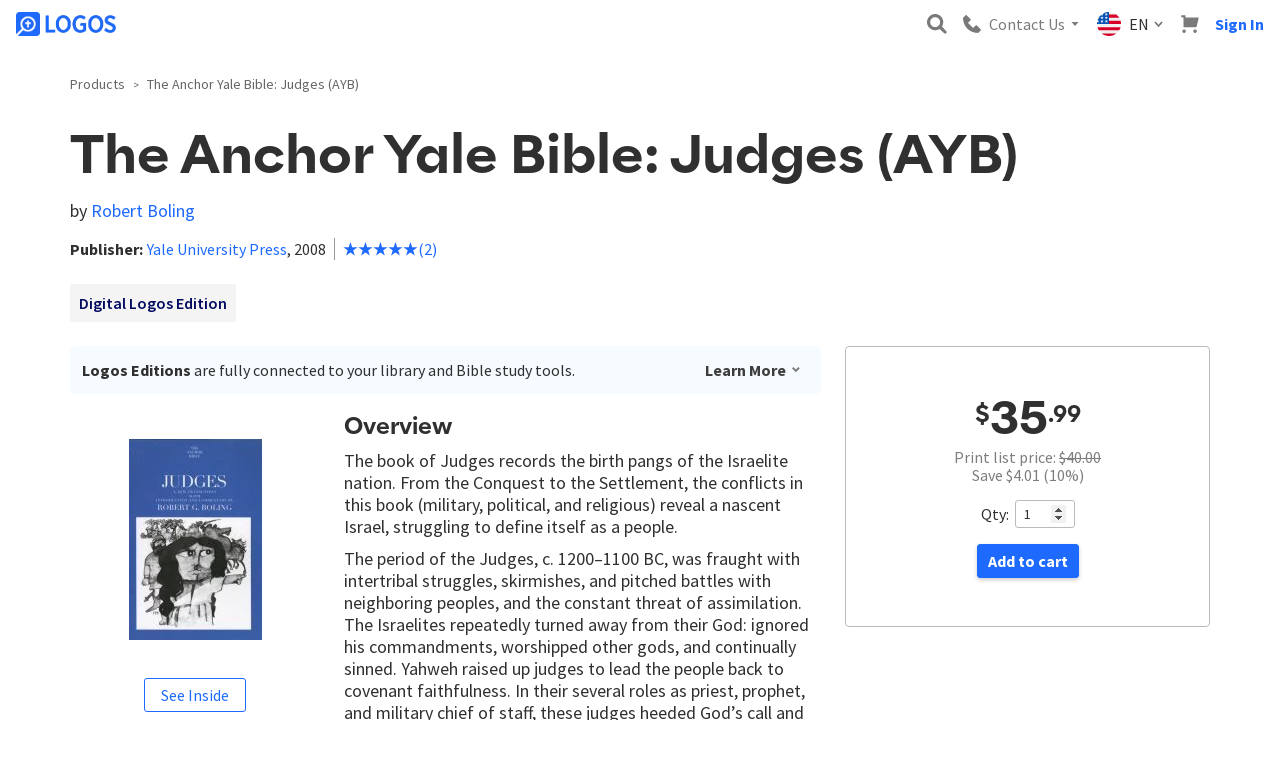

--- FILE ---
content_type: text/html; charset=utf-8
request_url: https://biblia.com/api/plugins/embeddedpreview?resourceName=LLS:ANCHOR07JDG&layout=minimal&historybuttons=false&navigationbox=false&sharebutton=false
body_size: 9378
content:



<!DOCTYPE html>
<html>
<head>
	
<script type="text/javascript">
!function(T,l,y){var S=T.location,k="script",D="instrumentationKey",C="ingestionendpoint",I="disableExceptionTracking",E="ai.device.",b="toLowerCase",w="crossOrigin",N="POST",e="appInsightsSDK",t=y.name||"appInsights";(y.name||T[e])&&(T[e]=t);var n=T[t]||function(d){var g=!1,f=!1,m={initialize:!0,queue:[],sv:"5",version:2,config:d};function v(e,t){var n={},a="Browser";return n[E+"id"]=a[b](),n[E+"type"]=a,n["ai.operation.name"]=S&&S.pathname||"_unknown_",n["ai.internal.sdkVersion"]="javascript:snippet_"+(m.sv||m.version),{time:function(){var e=new Date;function t(e){var t=""+e;return 1===t.length&&(t="0"+t),t}return e.getUTCFullYear()+"-"+t(1+e.getUTCMonth())+"-"+t(e.getUTCDate())+"T"+t(e.getUTCHours())+":"+t(e.getUTCMinutes())+":"+t(e.getUTCSeconds())+"."+((e.getUTCMilliseconds()/1e3).toFixed(3)+"").slice(2,5)+"Z"}(),iKey:e,name:"Microsoft.ApplicationInsights."+e.replace(/-/g,"")+"."+t,sampleRate:100,tags:n,data:{baseData:{ver:2}}}}var h=d.url||y.src;if(h){function a(e){var t,n,a,i,r,o,s,c,u,p,l;g=!0,m.queue=[],f||(f=!0,t=h,s=function(){var e={},t=d.connectionString;if(t)for(var n=t.split(";"),a=0;a<n.length;a++){var i=n[a].split("=");2===i.length&&(e[i[0][b]()]=i[1])}if(!e[C]){var r=e.endpointsuffix,o=r?e.location:null;e[C]="https://"+(o?o+".":"")+"dc."+(r||"services.visualstudio.com")}return e}(),c=s[D]||d[D]||"",u=s[C],p=u?u+"/v2/track":d.endpointUrl,(l=[]).push((n="SDK LOAD Failure: Failed to load Application Insights SDK script (See stack for details)",a=t,i=p,(o=(r=v(c,"Exception")).data).baseType="ExceptionData",o.baseData.exceptions=[{typeName:"SDKLoadFailed",message:n.replace(/\./g,"-"),hasFullStack:!1,stack:n+"\nSnippet failed to load ["+a+"] -- Telemetry is disabled\nHelp Link: https://go.microsoft.com/fwlink/?linkid=2128109\nHost: "+(S&&S.pathname||"_unknown_")+"\nEndpoint: "+i,parsedStack:[]}],r)),l.push(function(e,t,n,a){var i=v(c,"Message"),r=i.data;r.baseType="MessageData";var o=r.baseData;return o.message='AI (Internal): 99 message:"'+("SDK LOAD Failure: Failed to load Application Insights SDK script (See stack for details) ("+n+")").replace(/\"/g,"")+'"',o.properties={endpoint:a},i}(0,0,t,p)),function(e,t){if(JSON){var n=T.fetch;if(n&&!y.useXhr)n(t,{method:N,body:JSON.stringify(e),mode:"cors"});else if(XMLHttpRequest){var a=new XMLHttpRequest;a.open(N,t),a.setRequestHeader("Content-type","application/json"),a.send(JSON.stringify(e))}}}(l,p))}function i(e,t){f||setTimeout(function(){!t&&m.core||a()},500)}var e=function(){var n=l.createElement(k);n.src=h;var e=y[w];return!e&&""!==e||"undefined"==n[w]||(n[w]=e),n.onload=i,n.onerror=a,n.onreadystatechange=function(e,t){"loaded"!==n.readyState&&"complete"!==n.readyState||i(0,t)},n}();y.ld<0?l.getElementsByTagName("head")[0].appendChild(e):setTimeout(function(){l.getElementsByTagName(k)[0].parentNode.appendChild(e)},y.ld||0)}try{m.cookie=l.cookie}catch(p){}function t(e){for(;e.length;)!function(t){m[t]=function(){var e=arguments;g||m.queue.push(function(){m[t].apply(m,e)})}}(e.pop())}var n="track",r="TrackPage",o="TrackEvent";t([n+"Event",n+"PageView",n+"Exception",n+"Trace",n+"DependencyData",n+"Metric",n+"PageViewPerformance","start"+r,"stop"+r,"start"+o,"stop"+o,"addTelemetryInitializer","setAuthenticatedUserContext","clearAuthenticatedUserContext","flush"]),m.SeverityLevel={Verbose:0,Information:1,Warning:2,Error:3,Critical:4};var s=(d.extensionConfig||{}).ApplicationInsightsAnalytics||{};if(!0!==d[I]&&!0!==s[I]){var c="onerror";t(["_"+c]);var u=T[c];T[c]=function(e,t,n,a,i){var r=u&&u(e,t,n,a,i);return!0!==r&&m["_"+c]({message:e,url:t,lineNumber:n,columnNumber:a,error:i}),r},d.autoExceptionInstrumented=!0}return m}(y.cfg);function a(){y.onInit&&y.onInit(n)}(T[t]=n).queue&&0===n.queue.length?(n.queue.push(a),n.trackPageView({})):a()}(window,document,{
src: "https://js.monitor.azure.com/scripts/b/ai.2.min.js",crossOrigin: "anonymous",
onInit: function (sdk) {
  sdk.addTelemetryInitializer(function (envelope) { envelope.tags['ai.cloud.role']='biblia.com'; }); sdk.context.telemetryTrace.traceID='d177aa69f83265806ba0b63788d5415c';
},
cfg: { connectionString: "InstrumentationKey=f42f8c23-8356-4186-855d-1679fa1ffc70;IngestionEndpoint=https://westus2-2.in.applicationinsights.azure.com/;LiveEndpoint=https://westus2.livediagnostics.monitor.azure.com/", isBeaconApiDisabled: false }});
</script>

	<title>Biblia.com</title>
	<link rel="stylesheet" type="text/css" href="https://assets.bibliacdn.com/public/bundles/plugin_329C350654D125F50D08C3EF27A4E804.css" />
	<meta name="google" content="notranslate" />
	<meta name="description" content="The Bible, and much more. Biblia is an online Bible study tool with dozens of Bibles for your Bible Study needs. It is a service of Logos Bible Software." />
	<meta name="keywords" content="Bible, Bible study, online bible, Biblegateway, Bible gateway, Bible commentary, Bible Verse, the Bible" />
	
</head>
<body>
	


<div id="embedded-resource" class="content-pane  disable-resource-picker hide-share-button" data-client=''>
	<div class="resource-pane" data-layout="minimal" data-embeddedpreview='true'>
		

<div class="panel card stretch">
	
<div class="toolbar">
	<div class="toolbar-cover-section toolbar-menu-button panel-menu-anchor">
		<img src="https://covers.logoscdn.com/lls_anchor07jdg/50x80/cover.jpg" />
		<div class="arrow"></div>
	</div>
	<a class="resource-picker-button" href="#">
		<div class="resource-title">
			Judges: Introduction, Translation and Commentary <div class="arrow"></div>
		</div>
	</a>
	<div class="toolbar-top-right-section">
		<div class="toolbar-button history history-forward unavailable" title="Forward"></div>
		<div class="toolbar-button history history-back unavailable" title="Back"></div>
		<div class="close-expanded restore-button">Restore columns</div>
		<div class="close-fullscreen restore-button">Exit Fullscreen</div>
	</div>
	<div class="toolbar-bottom-section">
			<form action='/books/anchor07jdg/resolve' method='get' class='resource-navigation-form show-normal'>
				<input type="text" name="input" class="resource-navigation" spellcheck="false" autocomplete="off" />
			</form>
		<div class="toolbar-button resource-info-show show-normal" title="Resource info"> </div>
		<div class="toolbar-button x-flip show-when-flipped"></div>
		<a class="share-button show-normal">Share</a>
	</div>
</div>

	<div class="front face">
		<div class="resource-content panel-content" data-panel="resource">
			<div class="scrolling-content">
					<div class="content-wrapper">
						
<div class="content-chunk" data-article="{&quot;articleId&quot;:&quot;TITLE&quot;,&quot;nextArticleId&quot;:&quot;INTRO.5&quot;,&quot;offset&quot;:0,&quot;length&quot;:3000,&quot;resourceStart&quot;:0,&quot;resourceLength&quot;:37687}" data-resource="{&quot;resourceName&quot;:&quot;anchor07jdg&quot;,&quot;resourceId&quot;:&quot;LLS:ANCHOR07JDG&quot;,&quot;title&quot;:&quot;Judges: Introduction, Translation and Commentary&quot;,&quot;abbreviatedTitle&quot;:&quot;AYB 6A&quot;,&quot;type&quot;:&quot;text.monograph.commentary.bible&quot;,&quot;supportsBibleRefs&quot;:true,&quot;supportedDataTypes&quot;:[&quot;bible+bhs&quot;,&quot;page&quot;,&quot;vp&quot;],&quot;supportsDynamicText&quot;:false,&quot;coverUrl&quot;:&quot;https://covers.logoscdn.com/lls_anchor07jdg/50x80/cover.jpg&quot;,&quot;version&quot;:&quot;2024-09-24T16:15:07Z&quot;}">
	<div class="resourcetext"><p class="lang-en" style="font-size:1.175em;text-align:center;margin:18pt 0 0 0"><a data-datatype="vp" data-reference="Volume 6a, Page v" data-urlreference="VolumePage.V_6a,_p_v" rel="milestone" style="display: inline-block; height: 1em; width: 0px;"></a><a data-datatype="page" data-reference="Page v" data-urlreference="Page.p_v" rel="milestone" style="display: inline-block; height: 1em; width: 0px;"></a><span id="marker4505860" data-offset="19593" class="offset-marker"></span>THE ANCHOR YALE BIBLE </p> <p class="lang-en" style="font-size:2.325em;line-height:1.3em;text-align:center;margin:18pt 0 0 0">JUDGES </p> <p class="lang-en" style="font-size:1.325em;text-align:center;margin:36pt 0 0 0">Introduction, Translation and Commentary </p> <p class="lang-en" style="font-size:1.175em;text-align:center;margin:9pt 0 0 0">by </p> <p class="lang-en" style="font-size:1.325em;text-align:center;margin:9pt 0 0 0">ROBERT G. BOLING </p> <p class="lang-en" style="font-size:1em;text-align:center;margin:18pt 0 0 0">VOLUME 6A </p> <p class="lang-en" style="font-size:1em;text-align:center;margin:81pt 0 0 0"> </p> <p class="lang-en" style="font-size:1em;text-align:center;margin:9pt 0 0 0"><span style="font-variant:small-caps;font-weight:bold">the anchor yale bible</span> </p> <table style="text-align:center;padding:9pt 0 0 0;border-collapse:collapse"><tr><td style="padding:1.5pt 1.5pt 1.5pt 1.5pt"><p class="lang-en" style="font-size:.925em;text-align:left">Yale University Press </p> </td><td style="padding:1.5pt 1.5pt 1.5pt 1.5pt"><p class="lang-en" style="font-size:.925em;text-align:right">New Haven and London </p> </td></tr></table><p class="lang-en" style="font-size:.825em;font-family:Arial;margin:72pt 0 0 0"><a data-datatype="vp" data-reference="Volume 6a, Page vi" data-urlreference="VolumePage.V_6a,_p_vi" rel="milestone" style="display: inline-block; height: 1em; width: 0px;"></a><a data-datatype="page" data-reference="Page vi" data-urlreference="Page.p_vi" rel="milestone" style="display: inline-block; height: 1em; width: 0px;"></a><span style="font-variant:small-caps">The Anchor Bible</span> </p> <p class="lang-en" style="font-size:.825em;font-family:Arial">PUBLISHED BY DO<span id="marker4505861" data-offset="19793" class="offset-marker"></span>UBLEDAY </p> <p class="lang-en" style="font-size:.825em;font-family:Arial">a division of Random House, Inc. </p> <p class="lang-en" style="font-size:.825em;font-family:Arial;margin:9pt 0 0 0"><span style="font-variant:small-caps">The Anchor Bible, Doubleday</span>, and the portrayal of an anchor with a dolphin are registered trademarks of Doubleday, a division of Random House, Inc. </p> <p class="lang-en" style="font-size:.825em;font-family:Arial;margin:9pt 0 0 0">A hardcover<span id="marker4505862" data-offset="19993" class="offset-marker"></span> edition of this book was published in 1975 by Doubleday </p> <p class="lang-en" style="font-size:.825em;font-family:Arial;margin:9pt 0 0 0">Original Jacket Illustration by Paul Hogarth </p> <p class="lang-en" style="font-size:.825em;font-family:Arial">Original Jacket Design by Fred Troller </p> <p class="lang-en" style="font-size:.925em;margin:9pt 0 0 0">Selections from “Egyptian Hymns and Prayers,” transl. by Jo<span id="marker4505863" data-offset="20193" class="offset-marker"></span>hn A. Wilson, and from “Akkadian Letters,” transl. by W. F. Albright, in James B. Pritchard, <em>Ancient Near Eastern Texts Relating to the Old Testament</em>, 3rd edn.; with Supplement (copyright © 1969 by Pr<span id="marker4505864" data-offset="20393" class="offset-marker"></span>inceton University Press), pp. 378, 485, and 487. Reprinted by permission of Princeton University Press. </p> <p class="lang-en" style="font-size:.825em;font-family:Arial;margin:9pt 0 0 0">The Library of Congress has catalogued the hardcover edition as follows: </p> <p class="lang-en" style="font-style:italic;font-size:.925em;margin:9pt 0 0 36pt">Library of Congress Ca<span id="marker4505865" data-offset="20593" class="offset-marker"></span>talog Card Number 72-96229 </p> <p class="lang-en" style="font-size:.825em;font-family:Arial;margin:9pt 0 0 0">Copyright © 1975 by Doubleday, a division of Random House, Inc. </p> <p class="lang-en" style="font-size:.825em;font-family:Arial">ALL RIGHTS RESERVED </p> <p class="lang-en" style="font-size:.825em;font-family:Arial;margin:9pt 0 0 36pt">First trade paperback edition published 2005 </p> <p class="lang-en" style="font-size:.825em;font-family:Arial;margin:9pt 0 0 36pt">ISBN: 978-0-300-13945-7 </p> <p class="lang-en" style="font-size:1em;text-align:center;margin:72pt 0 0 0"><a data-datatype="vp" data-reference="Volume 6a, Page vii" data-urlreference="VolumePage.V_6a,_p_vii" rel="milestone" style="display: inline-block; height: 1em; width: 0px;"></a><a data-datatype="page" data-reference="Page vii" data-urlreference="Page.p_vii" rel="milestone" style="display: inline-block; height: 1em; width: 0px;"></a><em>To a Twentieth-Centu</em><span id="marker4505866" data-offset="20793" class="offset-marker"></span><em>ry Patriarch</em> </p> <p class="lang-en" style="font-size:1em;text-align:center"><em>LYMAN FRANCIS BOLING</em> </p> <p class="lang-en" style="text-transform:uppercase;font-size:1.325em;text-align:center;margin:72pt 0 0 0"><a data-datatype="vp" data-reference="Volume 6a, Page ix" data-urlreference="VolumePage.V_6a,_p_ix" rel="milestone" style="display: inline-block; height: 1em; width: 0px;"></a><a data-datatype="page" data-reference="Page ix" data-urlreference="Page.p_ix" rel="milestone" style="display: inline-block; height: 1em; width: 0px;"></a>Preface </p> <p class="lang-en" style="font-size:1em;margin:18pt 0 0 0">This book is written for layman and scholar alike, in the understanding that there is no legitimate difference either in how each learns from ancient writings<span id="marker4505867" data-offset="20993" class="offset-marker"></span> or in the substance, ultimately, of what each can learn by studying them. The Book of Judges stems from an exciting period in history which is now undergoing a radical reevaluation; there are no large areas of scholarly consensus. Hence the <span id="marker4505868" data-offset="21193" class="offset-marker"></span><span style="font-variant:small-caps">Notes</span> on the translation must often be quite technical. At such points my recommendation to the general reader is unabashed: skim. Scholars, on the other hand<span id="marker4505869" data-offset="21393" class="offset-marker"></span>, are likely to object that I have not in fact given sufficient space to other views. But I have not been unmindful or indifferent. It is indeed a problem of space and so I hope that there are sufficient indicators along the way to lead interested readers into an immense literature on many a point large or small.<span id="marker4505870" data-offset="21593" class="offset-marker"></span> </p> <p class="lang-en" style="font-size:1em;text-indent:18pt">My family, former teachers and current colleagues, and especially students have helpe<span id="marker4505871" data-offset="21793" class="offset-marker"></span>d in a myriad of ways to write this book. Here especially I must acknowledge the General Editor David Noel Freedman whose name appears in a multitude of <span style="font-variant:small-caps">Notes</span>, thanks to the care with which he read th<span id="marker4505872" data-offset="21993" class="offset-marker"></span>e manuscript, making many pages of arguments and helpful suggestions. </p> <p class="lang-en" style="font-size:1em;text-align:right;margin:9pt 36pt 0 0">RGB </p> <p class="lang-en" style="text-transform:uppercase;font-size:1.325em;text-align:center;margin:72pt 0 0 0"><a data-datatype="vp" data-reference="Volume 6a, Page x" data-urlreference="VolumePage.V_6a,_p_x" rel="milestone" style="display: inline-block; height: 1em; width: 0px;"></a><a data-datatype="page" data-reference="Page x" data-urlreference="Page.p_x" rel="milestone" style="display: inline-block; height: 1em; width: 0px;"></a>Contents </p> <p class="lang-en" style="font-size:1em;margin:18pt 0 0 0"><a data-resourcetype="text.monograph.commentary.bible" href="#" title="Other resources disabled during preview" data-external-link="true">Preface</a> </p> <p class="lang-en" style="font-size:1em"><a data-resourcetype="text.monograph.commentary.bible" href="#" title="Other resources disabled during preview" data-external-link="true">List of Illustrations and Maps</a> </p> <p class="lang-en" style="font-size:1em"><a data-resourcetype="text.monograph.commentary.bible" href="#" title="Other resources disabled during preview" data-external-link="true">Principal Abbreviations</a> </p> <p class="lang-en" style="font-size:1em"><a data-resourcetype="text.monograph.commentary.bible" href="#" title="Other resources disabled during preview" data-external-link="true">Glossary of Terms</a> </p> <p class="lang-en" style="font-size:1em"><a data-resourcetype="text.monograph.commentary.bible" href="#" title="Other resources disabled during preview" data-external-link="true">Transcription Equivalents</a> </p> <p class="lang-en" style="font-size:1em"><a data-resourcetype="text.monograph.commentary.bible" href="#" title="Other resources disabled during preview" data-external-link="true">List of An<span id="marker4505873" data-offset="22193" class="offset-marker"></span>cient Near Eastern Texts</a> </p> <p class="lang-en" style="font-size:1em"><a data-resourcetype="text.monograph.commentary.bible" href="#" title="Other resources disabled during preview" data-external-link="true">Chronology of the Book of Judges</a> </p> <p class="lang-en" style="font-size:1em;margin:9pt 0 0 0"><a data-resourcetype="text.monograph.commentary.bible" href="#" title="Other resources disabled during preview" data-external-link="true">INTRODUCTION</a> </p> <p class="lang-en" style="font-size:1em"><a data-resourcetype="text.monograph.commentary.bible" href="#" title="Other resources disabled during preview" data-external-link="true">Illustrious Men and Women</a> </p> <p class="lang-en" style="font-size:1em"><a data-resourcetype="text.monograph.commentary.bible" href="#" title="Other resources disabled during preview" data-external-link="true">Why “Judges”?</a> </p> <p class="lang-en" style="font-size:1em"><a data-resourcetype="text.monograph.commentary.bible" href="#" title="Other resources disabled during preview" data-external-link="true">Minor Judges</a> </p> <p class="lang-en" style="font-size:1em"><a data-resourcetype="text.monograph.commentary.bible" href="#" title="Other resources disabled during preview" data-external-link="true">On the Trail of Ancient Israel</a> </p> <p class="lang-en" style="font-size:1em"><a data-resourcetype="text.monograph.commentary.bible" href="#" title="Other resources disabled during preview" data-external-link="true">Religion and Life</a> </p> <p class="lang-en" style="font-size:1em"><a data-resourcetype="text.monograph.commentary.bible" href="#" title="Other resources disabled during preview" data-external-link="true">The Chronological Problem</a> </p> <p class="lang-en" style="font-size:1em"><a data-resourcetype="text.monograph.commentary.bible" href="#" title="Other resources disabled during preview" data-external-link="true">H<span id="marker4505874" data-offset="22393" class="offset-marker"></span>eaven and Earth: Yahweh’s Kingdom</a> </p> <p class="lang-en" style="font-size:1em"><a data-resourcetype="text.monograph.commentary.bible" href="#" title="Other resources disabled during preview" data-external-link="true">The Growth of the Book of Judges</a> </p> <p class="lang-en" style="font-size:1em"><a data-resourcetype="text.monograph.commentary.bible" href="#" title="Other resources disabled during preview" data-external-link="true">The Text</a> </p> <p class="lang-en" style="font-size:1em"><a data-resourcetype="text.monograph.commentary.bible" href="#" title="Other resources disabled during preview" data-external-link="true">Selected Bibliography</a> </p> <p class="lang-en" style="font-size:1.175em;text-align:center;margin:18pt 0 0 0"><a data-resourcetype="text.monograph.commentary.bible" href="#" title="Other resources disabled during preview" data-external-link="true">THE BOOK OF JUDGES</a> </p> <p class="lang-en" style="font-size:1em;margin:9pt 0 0 0"><a data-resourcetype="text.monograph.commentary.bible" href="#" title="Other resources disabled during preview" data-external-link="true">THE PRELUDE AND THE BEGINNING</a> </p> <p class="lang-en" style="font-size:1em;margin:0 0 0 72pt;text-indent:-72pt">	<a data-resourcetype="text.monograph.commentary.bible" href="#" title="Other resources disabled during preview" data-external-link="true">I.</a>	<a data-resourcetype="text.monograph.commentary.bible" href="#" title="Other resources disabled during preview" data-external-link="true">The Indecisive Settlement (1:1–2:5)</a> </p> <p class="lang-en" style="font-size:1em;margin:9pt 0 0 0"><a data-resourcetype="text.monograph.commentary.bible" href="#" title="Other resources disabled during preview" data-external-link="true">THE HISTORY O<span id="marker4505875" data-offset="22593" class="offset-marker"></span>F <span id="marker4505883" data-offset="24193" class="offset-marker"></span><span id="marker4505882" data-offset="23993" class="offset-marker"></span><span id="marker4505881" data-offset="23793" class="offset-marker"></span><span id="marker4505880" data-offset="23593" class="offset-marker"></span><span id="marker4505879" data-offset="23393" class="offset-marker"></span><span id="marker4505878" data-offset="23193" class="offset-marker"></span><span id="marker4505877" data-offset="22993" class="offset-marker"></span><span id="marker4505876" data-offset="22793" class="offset-marker"></span>...</a> </p> </div>
		<div class="content-not-shown">
			<div class="actual">
				Content not shown in limited preview…
			</div>
			<div class="placeholder"></div>
		</div>
</div>

					</div>
			</div>
			<div class="scroll-spacing"></div>
		</div>
	</div>
	<div class="back face">
		<div class="resource-info">
			<table>
				<tr>
					<td>
						<img src="https://covers.logoscdn.com/lls_anchor07jdg/50x80/cover.jpg" alt="AYB 6A" />
					</td>
					<td>
						<h3>About <span class="resource-title">Judges: Introduction, Translation and Commentary</span></h3>
						
	<div lang="en">
		<p>
			Judges records the birth pangs of the Israelite nation. From the Conquest to the Settlement, the conflicts in this book (military, political, and religious) reveal a nascent Israel, struggling to define itself as a people.
		</p>
		<p>
			The period of the Judges, c. 1200&ndash;1100 B.C.E., was fraught with intertribal struggles, skirmishes, and pitched battles with neighboring peoples, and the constant threat of assimilation. The Israelites repeatedly turned away from their God: ignored his commandments, worshiped other gods, and continually sinned. Yahweh raised up judges to lead the people back to covenant faithfulness. In their several roles as priest, prophet, and military chief of staff, these judges heeded God&rsquo;s call and led the people. In the book of Judges, we get rare glimpses into the exceptional qualities and human frailties of these leaders. The approachable stories, the humor, and even the criticism of the children of Israel and the judges surprisingly illuminate a people in transition.
		</p>
		<p>
			Boling&rsquo;s in-depth introduction and commentary explain the historical background, the socio-cultural and religious milieu, and the literary complexities of the book. His fresh translation draws the modern reader into the dynamic stories while conveying the nuance of the Hebrew text.
		</p>
	</div>
					</td>
				</tr>
				<tr>
					<td>Support Info</td>
					<td><p>anchor07jdg</p></td>
				</tr>
			</table>
		</div>
		<div class="table-of-contents">
			<div class="tree-area">
				<div class="toc-header">
					Table<span> of </span>Contents
				</div>
			</div>
		</div>
	</div>
</div>

	</div>
	<div id="footer" class="ui-corner-bottom">
        <div>Powered by <a target="_blank" href="https://www.logos.com/">Logos</a></div>
	</div>
</div>
<div id="infobar"></div>

<div id="resource-panel-menu" class="panel-menu dropdown">
	<div class="menu-option font-resize">
	<div class="small-font">
		<a href="#">A</a>
	</div>
	<div class="large-font">
		<a href="#">A</a>
	</div>
	<div class="slider"></div>
</div>

	<div class="menu-option link-panels">
		<div class="menu-check"></div>Link panels (synchronize references)
	</div>
	<div class="menu-separator"></div>
	<div class="menu-option toc-show">
		<div class="menu-check"></div>Go to table of contents
	</div>
  <div class="menu-separator"></div>
	<div class="menu-option restore-pane">
		<div class="menu-check"></div>Single column
	</div>
	<div class="menu-option expand-pane">
		<div class="menu-check"></div>Stretch across both columns
	</div>
	<div class="menu-option fullscreen-pane">
		<div class="menu-check"></div>Show reading view ( Fullscreen )
	</div>
</div>
<div id="document-panel-menu" class="panel-menu dropdown">
	<div class="menu-option font-resize">
	<div class="small-font">
		<a href="#">A</a>
	</div>
	<div class="large-font">
		<a href="#">A</a>
	</div>
	<div class="slider"></div>
</div>

</div>



	
<script type="text/html" id="content-pane-loading-template">
	<div class="content-pane-loading">
		<div class="loading-indicator">
			<img src="/public/images/ajax-loader.gif" />
			Loading
		</div>
	</div>
</script>

<script type="text/html" id="loading-mask-template">
	<div class="loading-mask">
		<div class="loading-indicator">
			<img src="/public/images/ajax-loader.gif" />
			Loading…
		</div>
	</div>
</script>

<script type="text/html" id="search-results-template">
    {{tmpl(results) '#search-result-item-template'}}
</script>

<script type="text/html" id="search-result-item-template">
	{{if typeof nav !== 'undefined' && nav.reference && nav.type == 'text.monograph.bible'}}
		<div class="result-compare" title="Compare versions"></div>
	{{/if}}
	<a target="_blank" href="{{= typeof nav !== 'undefined' ? nav.toUrl() : url}}" class="search-result">
		<div>
			<span class="result-title">
				{{= title}}
			</span>
			<span class="result-resource" title="{{= resourceTitle}}">
				{{= resourceAbbreviatedTitle}}
			</span>
		</div>
		<div>
			{{html preview}}
		</div>
	</a>
</script>

<script type="text/html" id="reference-compare-template">
		<div class="ref-compare-header">
			<div class="ref-compare-reference">{{= reference.render()}}</div>
			<a class="x-close" href="#"></a>
		</div>
		<div class="ref-compare-content">
			{{tmpl(results) '#reference-compare-item-template'}}
		</div>
</script>
	
<script type="text/html" id="reference-compare-item-template">
	<div class="ref-compare-translation">
		<a href="{{= nav.toUrl()}}">
			<div class="ref-compare-version">{{= title}}</div>
			<div class="ref-compare-text">{{= text}}</div>
		</a>
	</div>
</script>



	<script>
			window.user = {
				isAuthenticated: false,
				name: ''
			};
	</script>
	
	<script src="https://assets.bibliacdn.com/public/javascript/generated/resources-en-US-594268D1FD9F92DD6D432AABCB230C00.js"></script>
<script src="https://assets.bibliacdn.com/public/bundles/biblia-embedded.50ff7d87.js"></script>

	<script src='https://assets.bibliacdn.com/public/javascript/plugins/EmbedResource.js'></script>

	<fb-root />
</body>
</html>


--- FILE ---
content_type: application/javascript;charset=iso-8859-1
request_url: https://aa.agkn.com/adscores/g.js?sid=9212306938&cv1=4e6f2bba-26e8-482e-ad0c-da888492f43e
body_size: -33
content:
neustar_response("041");

--- FILE ---
content_type: application/javascript; charset=utf-8
request_url: https://track.sv.rkdms.com/js/sv.js?sv_cid=7140_05344&sv_origin=logos.com
body_size: 27175
content:
/* sv_12817cdfd5810be814c42a950f50eaa6.js
THIS APPLICATION CONTAINS INFORMATION PROPRIETARY TO SECUREDVISIT.COM
TO USE THIS SOFTWARE, YOU MUST BE AN AUTHORIZED EMPLOYEE OR AGENT
OF SECUREDVISIT.COM.
ALL RIGHTS NOT GRANTED TO YOU HEREIN ARE EXPRESSLY AND UNCONDITIONALLY
RESERVED.  YOU MAY NOT REMOVE ANY PROPRIETARY NOTICE FROM ANY COPY OF THE SOFTWARE.
YOU MAY NOT PUBLISH, DISPLAY, DISCLOSE, RENT, LEASE, LICENSE,
SUBLICENSE, MODIFY, RENAME, LOAN, DISTRIBUTE, OR CREATE DERIVATIVE WORKS
BASED ON ANY PART OF THE SOFTWARE. YOU MAY NOT REVERSE ENGINEER,
DECOMPILE, TRANSLATE, ADAPT, OR DISASSEMBLE ANY PART OF THE SOFTWARE,
NOR SHALL YOU ATTEMPT TO CREATE THE SOURCE CODE FROM THE OBJECT CODE FOR
ANY PART OF THE SOFTWARE.
JQuery Sizzle:
  This software consists of voluntary contributions made by many
  individuals. For exact contribution history, see the revision history
  available at https://github.com/jquery/sizzle
MD5 (Message-Digest Algorithm):
  available at https://www.webtoolkit.info/ */
window.sv_cid="7140_05344";
window.sv_px={"url":"https://sv.logos.com","svcs_url":"https://sv.logos.com","domain_data":"iHjobdQ1L1QHmw5yAfQvQWn3bhslbd01L1Q1mfjID89ebksJ2kt1LkbY2CnqmfjID89eKkhvQwz1Q1a1goq0dosaKusJKfQObkhvgoZs"};
window.sv_loader=window.sv_loader||[{"name":"tpTracking","url":"https://sv.logos.com/tpTracking/loader/load.js?sv_cid=7140_05344&url={PAGE_URL}&sessionid={SESSIONID}&v={TIME}&referrer={REFERRER}&tzoffset={TZOFFSET}&bi={SCREEN_ATTRS}&dd={DOMAIN_DATA}&firesv=1&firerkdms=0&sv_statictag=0"}];
window.sv_event=window.sv_event||{"cid":"7140_05344","onetag_id":"5132","listeners":{"click":[{"event":"cartadd","context":"Add to Bag","pathname":"/product/*","sources":[{"name":"cd_product_sku_1","variable":"dataLayer.[ecommerce].[items].[item_id]"},{"name":"cd_product_sku_2","variable":"document.[URL]"}],"selector":["div.index--cartButtons--qNuFN:nth-child(4) > div:nth-child(1) > button:nth-child(1)","div.index--cartButtons--qNuFN:nth-child(4) > div:nth-child(3) > a:nth-child(1)"]},{"event":"login","context":"Email Newsletter","pathname":"/*","sources":[{"name":"cd_email_submit_ind"},{"name":"cd_cc_email_1","selector":".form-control","value":"[value]"}],"selector":"button.btn"}],"load":[{"event":"vieworder","context":"Order Confirmation","pathname":"/orders/.+","sources":[{"name":"cd_order_id_1","dataLayer":"dataLayer.[ecommerce].[transaction_id]"},{"name":"cd_order_id_2","variable":"order.[transaction_id]"},{"name":"cd_order_id_3","selector":".summary-details > p:nth-child(1)"},{"name":"cd_product_sku_1","variable":"dataLayer.[ecommerce].[items].[item_id]"},{"name":"cd_product_sku_2","variable":"order.[items].[item_id]"},{"name":"cd_product_sku_3","selector":"tr.unamended-order-line > td:nth-child(1) > a:nth-child(1)","value":"[href]"},{"name":"cd_order_amt_1","variable":"order.[value]"},{"name":"cd_order_amt_2","selector":".order-items > table:nth-child(1) > tfoot:nth-child(3) > tr:nth-child(1) > td:nth-child(3)"},{"name":"cd_email_submit_ind"},{"name":"cd_cc_email_1","selector":".order-summary-header > p:nth-child(2) > span:nth-child(1)"}]},{"event":"viewcheckout","context":"Checkout","pathname":"/cart/checkout","sources":[{"name":"cd_product_sku_1","variable":"dataLayer.[ecommerce].[items].[item_id]"},{"name":"cd_order_amt_1","selector":".js-subtotal-usd-amount"}]},{"event":"viewcart","context":"Cart Page","pathname":"/cart","sources":[{"name":"cd_product_sku_1","variable":"dataLayer.[ecommerce].[items].[item_id]"},{"name":"cd_product_sku_2","selector":".shopping-cart-items > tbody:nth-child(2) > tr > td:nth-child(2) > div:nth-child(1) > a","value":"[href]"}]},{"event":"viewproduct","context":"View Product","pathname":"/product/*","sources":[{"name":"cd_product_sku_1","variable":"dataLayer.[ecommerce].[items].[item_id]"},{"name":"cd_product_sku_2","variable":"document.[URL]"}]},{"event":"viewpage","context":"View Page"}],"submit":[],"xhr":[{"event":"cartadd","context":"Quick Add to Bag","pathname":"/*","sources":[{"name":"cd_product_sku","value":"items.[id]"}],"xhrUrl":"buy/ajax","cause":"FETCH|XHR","method":"POST"}],"input":[]}};
window._svData=(function(){var i="1.0.1";var e="onready";var g="fire";function f(j){if(Array.isArray){return Array.isArray(j)}else{return Object.prototype.toString.apply(j)==="[object Array]"}}function b(j,l){var k=l?l:j;if(typeof k==="object"){k=JSON.stringify(k)}if(l){k=j+": "+k}console.log(k)}function h(j){this.name=j;this.callbacks=[]}h.prototype.registerCallback=function(j){this.callbacks.push(j)};function d(){this.type="";this.detail="";this.timeStamp=Date.now()}function a(){this.dataLayer={};this.events={};this.isReady=false}a.prototype.registerEvent=function(j){this.events[j]=new h(j)};a.prototype.on=a.prototype.addEventListener=function(j,k){if(!this.events.hasOwnProperty(j)){this.registerEvent(j)}this.log("listening for",j,k);this.events[j].registerCallback(k)};a.prototype.fire=a.prototype.dispatchEvent=function(k,j){if(this.events.hasOwnProperty(k)){for(var l=0;l<this.events[k].callbacks.length;l++){var n=this.events[k].callbacks[l];if(n){var m=new d();m.type=k;m.detail=j;this.log("firing",k,j);n.call(this,m)}else{this.log("dispatching event with no callback",k,n)}}}else{this.log("dispatching an event with no registered listeners",k,j)}};a.prototype.ready=function(){this.isReady=true;this.dispatchEvent(e,this)};a.prototype.push=function(o){var k=this,j=arguments.length;if(!f(o)){return}for(var m=0;m<j;m++){try{k[arguments[m][0]].apply(k,arguments[m].slice(1))}catch(n){}}};a.prototype.log=function(m,l,j){var k;if(this.debug){k=m+" _svData.Event<"+l+">";b(k,j)}};function c(){var k=window._svData,j=null;if(k){if(f(k)){j=new a();if(k.hasOwnProperty("debug")){j.debug=k.debug}j.push.apply(j,k);j.ready()}}else{j=new a();j.ready()}return j?j:k}return c()}());
!function(e){var t,n=!!e.sv_DNT,r=e.sv_px,o=(r&&"string"==typeof r.svcs_url&&"https:"==r.svcs_url.substring(0,6)?r.svcs_url:"https://track.securedvisit.com")+"/citecapture",i=r&&"string"==typeof r.url&&"https:"==r.url.substring(0,6)?r.url:"https://track.securedvisit.com",u=i+"/identity",a=i+"/internal/id-event",c=!0,s={key:"sv_px_domain_data",value:r&&r.domain_data?r.domain_data:void 0},l={key:"sv_pubid",value:e.sv_pubid},f={key:"sv_cid",value:e.sv_cid},d=[],v=!!e.sv_force_load,p=function(e){function t(e,t,n,r){var o,i,u,a,c,l,d,v=t&&t.ownerDocument,p=t?t.nodeType:9;if(n=n||[],"string"!=typeof e||!e||1!==p&&9!==p&&11!==p)return n;if(!r&&((t?t.ownerDocument||t:q)!==A&&D(t),t=t||A,k)){if(11!==p&&(c=he.exec(e)))if(o=c[1]){if(9===p){if(!(u=t.getElementById(o)))return n;if(u.id===o)return n.push(u),n}else if(v&&(u=v.getElementById(o))&&P(t,u)&&u.id===o)return n.push(u),n}else{if(c[2])return K.apply(n,t.getElementsByTagName(e)),n;if((o=c[3])&&S.getElementsByClassName&&t.getElementsByClassName)return K.apply(n,t.getElementsByClassName(o)),n}if(S.qsa&&!V[e+" "]&&(!O||!O.test(e))){if(1!==p)v=t,d=e;else if("object"!==t.nodeName.toLowerCase()){for((a=t.getAttribute("id"))?a=a.replace(_e,Se):t.setAttribute("id",a=j),l=x(e),i=l.length;i--;)l[i]="#"+a+" "+f(l[i]);d=l.join(","),v=me.test(e)&&s(t.parentNode)||t}if(d)try{return K.apply(n,v.querySelectorAll(d)),n}catch(t){V(e)}finally{a===j&&t.removeAttribute("id")}}}return I(e.replace(ue,"$1"),t,n,r)}function n(){function e(n,r){return t.push(n+" ")>b.cacheLength&&delete e[t.shift()],e[n+" "]=r}var t=[];return e}function r(e){return e[j]=!0,e}function o(e){var t=A.createElement("fieldset");try{return!!e(t)}catch(e){return!1}finally{t.parentNode&&t.parentNode.removeChild(t),t=null}}function i(e,t){for(var n=e.split("|"),r=n.length;r--;)b.attrHandle[n[r]]=t}function u(e,t){var n=t&&e,r=n&&1===e.nodeType&&1===t.nodeType&&e.sourceIndex-t.sourceIndex;if(r)return r;if(n)for(;n=n.nextSibling;)if(n===t)return-1;return e?1:-1}function a(e){return function(t){return"form"in t?t.parentNode&&!1===t.disabled?"label"in t?"label"in t.parentNode?t.parentNode.disabled===e:t.disabled===e:t.isDisabled===e||t.isDisabled!==!e&&Ee(t)===e:t.disabled===e:"label"in t&&t.disabled===e}}function c(e){return r(function(t){return t=+t,r(function(n,r){for(var o,i=e([],n.length,t),u=i.length;u--;)n[o=i[u]]&&(n[o]=!(r[o]=n[o]))})})}function s(e){return e&&void 0!==e.getElementsByTagName&&e}function l(){}function f(e){for(var t=0,n=e.length,r="";t<n;t++)r+=e[t].value;return r}function d(e,t,n){var r=t.dir,o=t.next,i=o||r,u=n&&"parentNode"===i,a=B++;return t.first?function(t,n,o){for(;t=t[r];)if(1===t.nodeType||u)return e(t,n,o);return!1}:function(t,n,c){var s,l,f,d=[F,a];if(c){for(;t=t[r];)if((1===t.nodeType||u)&&e(t,n,c))return!0}else for(;t=t[r];)if(1===t.nodeType||u)if(f=t[j]||(t[j]={}),l=f[t.uniqueID]||(f[t.uniqueID]={}),o&&o===t.nodeName.toLowerCase())t=t[r]||t;else{if((s=l[i])&&s[0]===F&&s[1]===a)return d[2]=s[2];if(l[i]=d,d[2]=e(t,n,c))return!0}return!1}}function v(e){return e.length>1?function(t,n,r){for(var o=e.length;o--;)if(!e[o](t,n,r))return!1;return!0}:e[0]}function p(e,n,r){for(var o=0,i=n.length;o<i;o++)t(e,n[o],r);return r}function h(e,t,n,r,o){for(var i,u=[],a=0,c=e.length,s=null!=t;a<c;a++)(i=e[a])&&(n&&!n(i,r,o)||(u.push(i),s&&t.push(a)));return u}function m(e,t,n,o,i,u){return o&&!o[j]&&(o=m(o)),i&&!i[j]&&(i=m(i,u)),r(function(r,u,a,c){var s,l,f,d=[],v=[],m=u.length,g=r||p(t||"*",a.nodeType?[a]:a,[]),y=!e||!r&&t?g:h(g,d,e,a,c),_=n?i||(r?e:m||o)?[]:u:y;if(n&&n(y,_,a,c),o)for(s=h(_,v),o(s,[],a,c),l=s.length;l--;)(f=s[l])&&(_[v[l]]=!(y[v[l]]=f));if(r){if(i||e){if(i){for(s=[],l=_.length;l--;)(f=_[l])&&s.push(y[l]=f);i(null,_=[],s,c)}for(l=_.length;l--;)(f=_[l])&&(s=i?Q(r,f):d[l])>-1&&(r[s]=!(u[s]=f))}}else _=h(_===u?_.splice(m,_.length):_),i?i(null,u,_,c):K.apply(u,_)})}function g(e){for(var t,n,r,o=e.length,i=b.relative[e[0].type],u=i||b.relative[" "],a=i?1:0,c=d(function(e){return e===t},u,!0),s=d(function(e){return Q(t,e)>-1},u,!0),l=[function(e,n,r){var o=!i&&(r||n!==w)||((t=n).nodeType?c(e,n,r):s(e,n,r));return t=null,o}];a<o;a++)if(n=b.relative[e[a].type])l=[d(v(l),n)];else{if(n=b.filter[e[a].type].apply(null,e[a].matches),n[j]){for(r=++a;r<o&&!b.relative[e[r].type];r++);return m(a>1&&v(l),a>1&&f(e.slice(0,a-1).concat({value:" "===e[a-2].type?"*":""})).replace(ue,"$1"),n,a<r&&g(e.slice(a,r)),r<o&&g(e=e.slice(r)),r<o&&f(e))}l.push(n)}return v(l)}function y(e,n){var o=n.length>0,i=e.length>0,u=function(r,u,a,c,s){var l,f,d,v=0,p="0",m=r&&[],g=[],y=w,_=r||i&&b.find.TAG("*",s),S=F+=null==y?1:Math.random()||.1,E=_.length;for(s&&(w=u===A||u||s);p!==E&&null!=(l=_[p]);p++){if(i&&l){for(f=0,u||l.ownerDocument===A||(D(l),a=!k);d=e[f++];)if(d(l,u||A,a)){c.push(l);break}s&&(F=S)}o&&((l=!d&&l)&&v--,r&&m.push(l))}if(v+=p,o&&p!==v){for(f=0;d=n[f++];)d(m,g,u,a);if(r){if(v>0)for(;p--;)m[p]||g[p]||(g[p]=Z.call(c));g=h(g)}K.apply(c,g),s&&!r&&g.length>0&&v+n.length>1&&t.uniqueSort(c)}return s&&(F=S,w=y),m};return o?r(u):u}var _,S,b,E,T,x,C,I,w,N,L,D,A,R,k,O,M,H,P,j="sizzle"+1*new Date,q=e.document,F=0,B=0,U=n(),$=n(),X=n(),V=n(),G=function(e,t){return e===t&&(L=!0),0},z={}.hasOwnProperty,W=[],Z=W.pop,J=W.push,K=W.push,Y=W.slice,Q=function(e,t){for(var n=0,r=e.length;n<r;n++)if(e[n]===t)return n;return-1},ee="checked|selected|async|autofocus|autoplay|controls|defer|disabled|hidden|ismap|loop|multiple|open|readonly|required|scoped",te="[\\x20\\t\\r\\n\\f]",ne="(?:\\\\.|[\\w-]|[^\0-\\xa0])+",re="\\["+te+"*("+ne+")(?:"+te+"*([*^$|!~]?=)"+te+"*(?:'((?:\\\\.|[^\\\\'])*)'|\"((?:\\\\.|[^\\\\\"])*)\"|("+ne+"))|)"+te+"*\\]",oe=":("+ne+")(?:\\((('((?:\\\\.|[^\\\\'])*)'|\"((?:\\\\.|[^\\\\\"])*)\")|((?:\\\\.|[^\\\\()[\\]]|"+re+")*)|.*)\\)|)",ie=new RegExp(te+"+","g"),ue=new RegExp("^"+te+"+|((?:^|[^\\\\])(?:\\\\.)*)"+te+"+$","g"),ae=new RegExp("^"+te+"*,"+te+"*"),ce=new RegExp("^"+te+"*([>+~]|"+te+")"+te+"*"),se=new RegExp(oe),le=new RegExp("^"+ne+"$"),fe={ID:new RegExp("^#("+ne+")"),CLASS:new RegExp("^\\.("+ne+")"),TAG:new RegExp("^("+ne+"|[*])"),ATTR:new RegExp("^"+re),PSEUDO:new RegExp("^"+oe),CHILD:new RegExp("^:(only|first|last|nth|nth-last)-(child|of-type)(?:\\("+te+"*(even|odd|(([+-]|)(\\d*)n|)"+te+"*(?:([+-]|)"+te+"*(\\d+)|))"+te+"*\\)|)","i"),bool:new RegExp("^(?:"+ee+")$","i"),needsContext:new RegExp("^"+te+"*[>+~]|:(even|odd|eq|gt|lt|nth|first|last)(?:\\("+te+"*((?:-\\d)?\\d*)"+te+"*\\)|)(?=[^-]|$)","i")},de=/^(?:input|select|textarea|button)$/i,ve=/^h\d$/i,pe=/^[^{]+\{\s*\[native \w/,he=/^(?:#([\w-]+)|(\w+)|\.([\w-]+))$/,me=/[+~]/,ge=new RegExp("\\\\([\\da-f]{1,6}"+te+"?|("+te+")|.)","ig"),ye=function(e,t,n){var r="0x"+t-65536;return r!==r||n?t:r<0?String.fromCharCode(r+65536):String.fromCharCode(r>>10|55296,1023&r|56320)},_e=/([\0-\x1f\x7f]|^-?\d)|^-$|[^\0-\x1f\x7f-\uFFFF\w-]/g,Se=function(e,t){return t?"\0"===e?"?":e.slice(0,-1)+"\\"+e.charCodeAt(e.length-1).toString(16)+" ":"\\"+e},be=function(){D()},Ee=d(function(e){return!0===e.disabled&&"fieldset"===e.nodeName.toLowerCase()},{dir:"parentNode",next:"legend"});try{K.apply(W=Y.call(q.childNodes),q.childNodes),W[q.childNodes.length].nodeType}catch(e){K={apply:W.length?function(e,t){J.apply(e,Y.call(t))}:function(e,t){for(var n=e.length,r=0;e[n++]=t[r++];);e.length=n-1}}}S=t.support={},T=t.isXML=function(e){var t=e&&(e.ownerDocument||e).documentElement;return!!t&&"HTML"!==t.nodeName},D=t.setDocument=function(e){var t,n,r=e?e.ownerDocument||e:q;return r!==A&&9===r.nodeType&&r.documentElement?(A=r,R=A.documentElement,k=!T(A),q!==A&&(n=A.defaultView)&&n.top!==n&&(n.addEventListener?n.addEventListener("unload",be,!1):n.attachEvent&&n.attachEvent("onunload",be)),S.attributes=o(function(e){return e.className="i",!e.getAttribute("className")}),S.getElementsByTagName=o(function(e){return e.appendChild(A.createComment("")),!e.getElementsByTagName("*").length}),S.getElementsByClassName=pe.test(A.getElementsByClassName),S.getById=o(function(e){return R.appendChild(e).id=j,!A.getElementsByName||!A.getElementsByName(j).length}),S.getById?(b.filter.ID=function(e){var t=e.replace(ge,ye);return function(e){return e.getAttribute("id")===t}},b.find.ID=function(e,t){if(void 0!==t.getElementById&&k){var n=t.getElementById(e);return n?[n]:[]}}):(b.filter.ID=function(e){var t=e.replace(ge,ye);return function(e){var n=void 0!==e.getAttributeNode&&e.getAttributeNode("id");return n&&n.value===t}},b.find.ID=function(e,t){if(void 0!==t.getElementById&&k){var n,r,o,i=t.getElementById(e);if(i){if((n=i.getAttributeNode("id"))&&n.value===e)return[i];for(o=t.getElementsByName(e),r=0;i=o[r++];)if((n=i.getAttributeNode("id"))&&n.value===e)return[i]}return[]}}),b.find.TAG=S.getElementsByTagName?function(e,t){return void 0!==t.getElementsByTagName?t.getElementsByTagName(e):S.qsa?t.querySelectorAll(e):void 0}:function(e,t){var n,r=[],o=0,i=t.getElementsByTagName(e);if("*"===e){for(;n=i[o++];)1===n.nodeType&&r.push(n);return r}return i},b.find.CLASS=S.getElementsByClassName&&function(e,t){if(void 0!==t.getElementsByClassName&&k)return t.getElementsByClassName(e)},M=[],O=[],(S.qsa=pe.test(A.querySelectorAll))&&(o(function(e){R.appendChild(e).innerHTML="<a id='"+j+"'></a><select id='"+j+"-\r\\' msallowcapture=''><option selected=''></option></select>",e.querySelectorAll("[msallowcapture^='']").length&&O.push("[*^$]="+te+"*(?:''|\"\")"),e.querySelectorAll("[selected]").length||O.push("\\["+te+"*(?:value|"+ee+")"),e.querySelectorAll("[id~="+j+"-]").length||O.push("~="),e.querySelectorAll(":checked").length||O.push(":checked"),e.querySelectorAll("a#"+j+"+*").length||O.push(".#.+[+~]")}),o(function(e){e.innerHTML="<a href='' disabled='disabled'></a><select disabled='disabled'><option/></select>";var t=A.createElement("input");t.setAttribute("type","hidden"),e.appendChild(t).setAttribute("name","D"),e.querySelectorAll("[name=d]").length&&O.push("name"+te+"*[*^$|!~]?="),2!==e.querySelectorAll(":enabled").length&&O.push(":enabled",":disabled"),R.appendChild(e).disabled=!0,2!==e.querySelectorAll(":disabled").length&&O.push(":enabled",":disabled"),e.querySelectorAll("*,:x"),O.push(",.*:")})),(S.matchesSelector=pe.test(H=R.matches||R.webkitMatchesSelector||R.mozMatchesSelector||R.oMatchesSelector||R.msMatchesSelector))&&o(function(e){S.disconnectedMatch=H.call(e,"*"),H.call(e,"[s!='']:x"),M.push("!=",oe)}),O=O.length&&new RegExp(O.join("|")),M=M.length&&new RegExp(M.join("|")),t=pe.test(R.compareDocumentPosition),P=t||pe.test(R.contains)?function(e,t){var n=9===e.nodeType?e.documentElement:e,r=t&&t.parentNode;return e===r||!(!r||1!==r.nodeType||!(n.contains?n.contains(r):e.compareDocumentPosition&&16&e.compareDocumentPosition(r)))}:function(e,t){if(t)for(;t=t.parentNode;)if(t===e)return!0;return!1},G=t?function(e,t){if(e===t)return L=!0,0;var n=!e.compareDocumentPosition-!t.compareDocumentPosition;return n||(n=(e.ownerDocument||e)===(t.ownerDocument||t)?e.compareDocumentPosition(t):1,1&n||!S.sortDetached&&t.compareDocumentPosition(e)===n?e===A||e.ownerDocument===q&&P(q,e)?-1:t===A||t.ownerDocument===q&&P(q,t)?1:N?Q(N,e)-Q(N,t):0:4&n?-1:1)}:function(e,t){if(e===t)return L=!0,0;var n,r=0,o=e.parentNode,i=t.parentNode,a=[e],c=[t];if(!o||!i)return e===A?-1:t===A?1:o?-1:i?1:N?Q(N,e)-Q(N,t):0;if(o===i)return u(e,t);for(n=e;n=n.parentNode;)a.unshift(n);for(n=t;n=n.parentNode;)c.unshift(n);for(;a[r]===c[r];)r++;return r?u(a[r],c[r]):a[r]===q?-1:c[r]===q?1:0},A):A},t.matches=function(e,n){return t(e,null,null,n)},t.matchesSelector=function(e,n){if((e.ownerDocument||e)!==A&&D(e),S.matchesSelector&&k&&!V[n+" "]&&(!M||!M.test(n))&&(!O||!O.test(n)))try{var r=H.call(e,n);if(r||S.disconnectedMatch||e.document&&11!==e.document.nodeType)return r}catch(e){V(n)}return t(n,A,null,[e]).length>0},t.contains=function(e,t){return(e.ownerDocument||e)!==A&&D(e),P(e,t)},t.attr=function(e,t){(e.ownerDocument||e)!==A&&D(e);var n=b.attrHandle[t.toLowerCase()],r=n&&z.call(b.attrHandle,t.toLowerCase())?n(e,t,!k):void 0;return void 0!==r?r:S.attributes||!k?e.getAttribute(t):(r=e.getAttributeNode(t))&&r.specified?r.value:null},t.escape=function(e){return(e+"").replace(_e,Se)},t.error=function(e){throw new Error("Syntax error, unrecognized expression: "+e)},t.uniqueSort=function(e){var t,n=[],r=0,o=0;if(L=!S.detectDuplicates,N=!S.sortStable&&e.slice(0),e.sort(G),L){for(;t=e[o++];)t===e[o]&&(r=n.push(o));for(;r--;)e.splice(n[r],1)}return N=null,e},E=t.getText=function(e){var t,n="",r=0,o=e.nodeType;if(o){if(1===o||9===o||11===o){if("string"==typeof e.textContent)return e.textContent;for(e=e.firstChild;e;e=e.nextSibling)n+=E(e)}else if(3===o||4===o)return e.nodeValue}else for(;t=e[r++];)n+=E(t);return n},b=t.selectors={cacheLength:50,createPseudo:r,match:fe,attrHandle:{},find:{},relative:{">":{dir:"parentNode",first:!0}," ":{dir:"parentNode"},"+":{dir:"previousSibling",first:!0},"~":{dir:"previousSibling"}},preFilter:{ATTR:function(e){return e[1]=e[1].replace(ge,ye),e[3]=(e[3]||e[4]||e[5]||"").replace(ge,ye),"~="===e[2]&&(e[3]=" "+e[3]+" "),e.slice(0,4)},CHILD:function(e){return e[1]=e[1].toLowerCase(),"nth"===e[1].slice(0,3)?(e[3]||t.error(e[0]),e[4]=+(e[4]?e[5]+(e[6]||1):2*("even"===e[3]||"odd"===e[3])),e[5]=+(e[7]+e[8]||"odd"===e[3])):e[3]&&t.error(e[0]),e},PSEUDO:function(e){var t,n=!e[6]&&e[2];return fe.CHILD.test(e[0])?null:(e[3]?e[2]=e[4]||e[5]||"":n&&se.test(n)&&(t=x(n,!0))&&(t=n.indexOf(")",n.length-t)-n.length)&&(e[0]=e[0].slice(0,t),e[2]=n.slice(0,t)),e.slice(0,3))}},filter:{TAG:function(e){var t=e.replace(ge,ye).toLowerCase();return"*"===e?function(){return!0}:function(e){return e.nodeName&&e.nodeName.toLowerCase()===t}},CLASS:function(e){var t=U[e+" "];return t||(t=new RegExp("(^|"+te+")"+e+"("+te+"|$)"))&&U(e,function(e){return t.test("string"==typeof e.className&&e.className||void 0!==e.getAttribute&&e.getAttribute("class")||"")})},ATTR:function(e,n,r){return function(o){var i=t.attr(o,e);return null==i?"!="===n:!n||(i+="","="===n?i===r:"!="===n?i!==r:"^="===n?r&&0===i.indexOf(r):"*="===n?r&&i.indexOf(r)>-1:"$="===n?r&&i.slice(-r.length)===r:"~="===n?(" "+i.replace(ie," ")+" ").indexOf(r)>-1:"|="===n&&(i===r||i.slice(0,r.length+1)===r+"-"))}},CHILD:function(e,t,n,r,o){var i="nth"!==e.slice(0,3),u="last"!==e.slice(-4),a="of-type"===t;return 1===r&&0===o?function(e){return!!e.parentNode}:function(t,n,c){var s,l,f,d,v,p,h=i!==u?"nextSibling":"previousSibling",m=t.parentNode,g=a&&t.nodeName.toLowerCase(),y=!c&&!a,_=!1;if(m){if(i){for(;h;){for(d=t;d=d[h];)if(a?d.nodeName.toLowerCase()===g:1===d.nodeType)return!1;p=h="only"===e&&!p&&"nextSibling"}return!0}if(p=[u?m.firstChild:m.lastChild],u&&y){for(d=m,f=d[j]||(d[j]={}),l=f[d.uniqueID]||(f[d.uniqueID]={}),s=l[e]||[],v=s[0]===F&&s[1],_=v&&s[2],d=v&&m.childNodes[v];d=++v&&d&&d[h]||(_=v=0)||p.pop();)if(1===d.nodeType&&++_&&d===t){l[e]=[F,v,_];break}}else if(y&&(d=t,f=d[j]||(d[j]={}),l=f[d.uniqueID]||(f[d.uniqueID]={}),s=l[e]||[],v=s[0]===F&&s[1],_=v),!1===_)for(;(d=++v&&d&&d[h]||(_=v=0)||p.pop())&&((a?d.nodeName.toLowerCase()!==g:1!==d.nodeType)||!++_||(y&&(f=d[j]||(d[j]={}),l=f[d.uniqueID]||(f[d.uniqueID]={}),l[e]=[F,_]),d!==t)););return(_-=o)===r||_%r==0&&_/r>=0}}},PSEUDO:function(e,n){var o,i=b.pseudos[e]||b.setFilters[e.toLowerCase()]||t.error("unsupported pseudo: "+e);return i[j]?i(n):i.length>1?(o=[e,e,"",n],b.setFilters.hasOwnProperty(e.toLowerCase())?r(function(e,t){for(var r,o=i(e,n),u=o.length;u--;)r=Q(e,o[u]),e[r]=!(t[r]=o[u])}):function(e){return i(e,0,o)}):i}},pseudos:{not:r(function(e){var t=[],n=[],o=C(e.replace(ue,"$1"));return o[j]?r(function(e,t,n,r){for(var i,u=o(e,null,r,[]),a=e.length;a--;)(i=u[a])&&(e[a]=!(t[a]=i))}):function(e,r,i){return t[0]=e,o(t,null,i,n),t[0]=null,!n.pop()}}),has:r(function(e){return function(n){return t(e,n).length>0}}),contains:r(function(e){return e=e.replace(ge,ye),function(t){return(t.textContent||t.innerText||E(t)).indexOf(e)>-1}}),lang:r(function(e){return le.test(e||"")||t.error("unsupported lang: "+e),e=e.replace(ge,ye).toLowerCase(),function(t){var n;do{if(n=k?t.lang:t.getAttribute("xml:lang")||t.getAttribute("lang"))return(n=n.toLowerCase())===e||0===n.indexOf(e+"-")}while((t=t.parentNode)&&1===t.nodeType);return!1}}),target:function(t){var n=e.location&&e.location.hash;return n&&n.slice(1)===t.id},root:function(e){return e===R},focus:function(e){return e===A.activeElement&&(!A.hasFocus||A.hasFocus())&&!!(e.type||e.href||~e.tabIndex)},enabled:a(!1),disabled:a(!0),checked:function(e){var t=e.nodeName.toLowerCase();return"input"===t&&!!e.checked||"option"===t&&!!e.selected},selected:function(e){return e.parentNode&&e.parentNode.selectedIndex,!0===e.selected},empty:function(e){for(e=e.firstChild;e;e=e.nextSibling)if(e.nodeType<6)return!1;return!0},parent:function(e){return!b.pseudos.empty(e)},header:function(e){return ve.test(e.nodeName)},input:function(e){return de.test(e.nodeName)},button:function(e){var t=e.nodeName.toLowerCase();return"input"===t&&"button"===e.type||"button"===t},text:function(e){var t;return"input"===e.nodeName.toLowerCase()&&"text"===e.type&&(null==(t=e.getAttribute("type"))||"text"===t.toLowerCase())},first:c(function(){return[0]}),last:c(function(e,t){return[t-1]}),eq:c(function(e,t,n){return[n<0?n+t:n]}),even:c(function(e,t){for(var n=0;n<t;n+=2)e.push(n);return e}),odd:c(function(e,t){for(var n=1;n<t;n+=2)e.push(n);return e}),lt:c(function(e,t,n){for(var r=n<0?n+t:n;--r>=0;)e.push(r);return e}),gt:c(function(e,t,n){for(var r=n<0?n+t:n;++r<t;)e.push(r);return e})}},b.pseudos.nth=b.pseudos.eq;for(_ in{radio:!0,checkbox:!0,file:!0,password:!0,image:!0})b.pseudos[_]=function(e){return function(t){return"input"===t.nodeName.toLowerCase()&&t.type===e}}(_);for(_ in{submit:!0,reset:!0})b.pseudos[_]=function(e){return function(t){var n=t.nodeName.toLowerCase();return("input"===n||"button"===n)&&t.type===e}}(_);return l.prototype=b.filters=b.pseudos,b.setFilters=new l,x=t.tokenize=function(e,n){var r,o,i,u,a,c,s,l=$[e+" "];if(l)return n?0:l.slice(0);for(a=e,c=[],s=b.preFilter;a;){r&&!(o=ae.exec(a))||(o&&(a=a.slice(o[0].length)||a),c.push(i=[])),r=!1,(o=ce.exec(a))&&(r=o.shift(),i.push({value:r,type:o[0].replace(ue," ")}),a=a.slice(r.length));for(u in b.filter)!(o=fe[u].exec(a))||s[u]&&!(o=s[u](o))||(r=o.shift(),i.push({value:r,type:u,matches:o}),a=a.slice(r.length));if(!r)break}return n?a.length:a?t.error(e):$(e,c).slice(0)},C=t.compile=function(e,t){var n,r=[],o=[],i=X[e+" "];if(!i){for(t||(t=x(e)),n=t.length;n--;)i=g(t[n]),i[j]?r.push(i):o.push(i);i=X(e,y(o,r)),i.selector=e}return i},I=t.select=function(e,t,n,r){var o,i,u,a,c,l="function"==typeof e&&e,d=!r&&x(e=l.selector||e);if(n=n||[],1===d.length){if(i=d[0]=d[0].slice(0),i.length>2&&"ID"===(u=i[0]).type&&9===t.nodeType&&k&&b.relative[i[1].type]){if(!(t=(b.find.ID(u.matches[0].replace(ge,ye),t)||[])[0]))return n;l&&(t=t.parentNode),e=e.slice(i.shift().value.length)}for(o=fe.needsContext.test(e)?0:i.length;o--&&(u=i[o],!b.relative[a=u.type]);)if((c=b.find[a])&&(r=c(u.matches[0].replace(ge,ye),me.test(i[0].type)&&s(t.parentNode)||t))){if(i.splice(o,1),!(e=r.length&&f(i)))return K.apply(n,r),n;break}}return(l||C(e,d))(r,t,!k,n,!t||me.test(e)&&s(t.parentNode)||t),n},S.sortStable=j.split("").sort(G).join("")===j,S.detectDuplicates=!!L,D(),S.sortDetached=o(function(e){return 1&e.compareDocumentPosition(A.createElement("fieldset"))}),o(function(e){return e.innerHTML="<a href='#'></a>","#"===e.firstChild.getAttribute("href")})||i("type|href|height|width",function(e,t,n){if(!n)return e.getAttribute(t,"type"===t.toLowerCase()?1:2)}),S.attributes&&o(function(e){return e.innerHTML="<input/>",e.firstChild.setAttribute("value",""),""===e.firstChild.getAttribute("value")})||i("value",function(e,t,n){if(!n&&"input"===e.nodeName.toLowerCase())return e.defaultValue}),o(function(e){return null==e.getAttribute("disabled")})||i(ee,function(e,t,n){var r;if(!n)return!0===e[t]?t.toLowerCase():(r=e.getAttributeNode(t))&&r.specified?r.value:null}),t}(e),h=function(e,t,n){var r=0,o=t||1e3,i=n||1,u=function(){clearInterval(a)},a=setInterval(function(){r++;try{e.call({_stopWait:u,counter:r,interval:o,numretries:i})}catch(e){}r>=i&&u()},o)},m=Array.isArray||function(e){return"[object Array]"===Object.prototype.toString.apply(e)},g=function(e){return"[object Date]"===Object.prototype.toString.call(e)},y=function(e){return"boolean"==typeof e},_=function(e){return"function"==typeof e||"[object Function]"===Object.prototype.toString.apply(e)},S=function(e){return null===e},b=function(e){return!0===e},E=function(e){return"number"==typeof e&&isFinite(e)},T=function(e){return"string"==typeof e},x=function(e){return T(e)&&!isNaN(parseFloat(e))&&isFinite(e)},C=function(e){return void 0===e},I=function(e){if(S(e))return!0;if(m(e)||T(e))return 0===e.length;for(var t in e)if(e.hasOwnProperty(t))return!1;return!0},w=function(e){return e instanceof Blob},N=function(e,t){var n=t||"\\b";try{return e.match(new RegExp(n+"[A-Z0-9._%+-]+@[A-Z0-9.-]+\\.[A-Z]{2,}"+n,"ig"))}catch(e){}return null},L=function(e){return!!N(e)},D=function(e){return e&&/^[a-z0-9]{32}$/.test(e)},A=function(){},R=function(e,t,n){var r=e;return C(e)||S(e)||(r=String(e),!1!==t&&(r="^"+r+"$"),r=new RegExp(r,!1!==n?"i":"")),r},k=function(e,t){var n,r,o;if(e&&_(t))if(m(e))for(r=0,o=e.length;r<o&&(n=e[r],!1!==t.call(n,r,n));r++);else if(T(e))for(r=0,o=e.length;r<o&&(n=e.charAt(r),!1!==t.call(n,r,n));r++);else for(r in e)if(e.hasOwnProperty(r)&&(n=e[r],!1===t.call(n,r,n)))break;return e},O=function(e,t){var n,r,o,i,u,a=[];return n=r="kibp8A4EWRMKHa7gvyz1dOPt6UI5xYD3nqhVwZBXfCcFeJmrLN20lS9QGsjTuo",i=o="0123456789ABCDEFGHIJKLMNOPQRSTUVWXYZabcdefghijklmnopqrstuvwxyz",t&&(n=o,i=r),k(e,function(t){a.push((t=n.indexOf(u=e.charAt(t)))<0?u:i.charAt(t))}),a.join("")},M=function(e){return e?m(e)?e:[e]:[]},H=e.JSON?e.JSON.stringify:function(){var e=Object.prototype.toString,t={'"':'\\"',"\\":"\\\\","\b":"\\b","\f":"\\f","\n":"\\n","\r":"\\r","\t":"\\t"},n=function(e){return t[e]||"\\u"+(e.charCodeAt(0)+65536).toString(16).substr(1)},r=/[\\"\u0000-\u001F\u2028\u2029]/g;return function t(o){if(null===o)return"null";if("number"==typeof o)return isFinite(o)?o.toString():"null";if("boolean"==typeof o)return o.toString();if("object"==typeof o){if("function"==typeof o.toJSON)return t(o.toJSON());if(m(o)){var i=[];return k(o,function(e,n){i.push((e?",":"")+t(n))}),"["+i.join("")+"]"}if("[object Object]"===e.call(o)){var u=[];return k(o,function(e,n){u.push(t(e)+":"+t(n))}),"{"+u.join(",")+"}"}}return'"'+o.toString().replace(r,n)+'"'}}(),P=e.JSON?e.JSON.parse:function(e){return new Function("return "+ue(e))()},j=function(e){return btoa(encodeURIComponent(e).replace(/%([0-9A-F]{2})/g,function(e,t){return String.fromCharCode(parseInt(t,16))}))},q=function(e){return decodeURIComponent(Array.prototype.map.call(atob(e),function(e){return"%"+("00"+e.charCodeAt(0).toString(16)).slice(-2)}).join(""))},F=function(e){if(!e)return e;var t,n=function(e){var t,n=e.attributes,r={},o=0;if(n){for(;t=n.item(o++);)r[t.name.toLowerCase()]=t.value;return r}},r=[];return k(M(e),function(e,o){(t=n(o))&&(t.innerText=ue(p.getText(o)),t.innerHTML=o.innerHTML,o.value&&(t.value=o.value),r.push(t))}),1===r.length?r[0]:r},B=function(){var t=function(e){return e&&m(e)&&1===e.length?e[0]:e},n=function(e,t){if(e&&_(e.join)){var n;if(k(e,function(e,t){"object"!=typeof t&&(n||(n=[]),n.push(t.toString()))}),n)return n.join(t)}return e},r=function(e,n,r){var o=[];return"*"===n?(k(e,function(e,t){m(t)?k(t,function(e,t){o.push(t)}):o.push(t)}),o.length?t(o):void 0):n&&m(e)?(k(e,function(e,t){var i=t[n];r?i===r&&o.push(t):void 0!==i&&(m(i)?k(i,function(e,t){o.push(t)}):o.push(i))}),o.length?t(o):void 0):t(n?e[n]:e)},o=function(e,t,r){var o=r&&e[r]?e[r]:e,i=t.split("=");if(i.length>1)return i[1];if("count"===t)return m(o)?o.length:1;if("exists"===t)return Boolean(m(o)?o.length:1).toString();if("first"===t){if(m(o))return o[0]}else if("last"===t){if(m(o))return o[o.length-1]}else{if(x(t))return o[Number(t)-1];if(e)return n(o,t||",")}return e};return function(t,n){var i,u,a,c,s,l,f=/(\s*\[[^[]+\]|\s*[^.]+)(?=.|$)/g;if(t){for(n=n||e;n&&null!==(i=f.exec(t));)u=i[0],/^\[.*\]$/.test(u)?(u=u.substring(1,u.length-1),a=u.split(":"),c=a[0].split("="),s=c[0],l=c[1],(n=r(n,s,l))&&a.length>1&&(n=o(n,a[1],s))):n=n[u];return n}}}(),U=function(){var t=!1,n=[],r={},o=null,i=function(t,n){return e.getComputedStyle?document.defaultView.getComputedStyle(t,null)[n]:t.currentStyle?t.currentStyle[n]:void 0},u=function(e,t){e.style.cssText=t},a=function(e,t){var n=document.createElement(e);return n&&k(t,function(e,t){"style"===e?u(n,t):n.setAttribute(e,t)}),n},c=function(e){var t=document.createElement("div"),n=document.createDocumentFragment();return t.innerHTML=e||"",n.appendChild(t),t=null,n},s=function(e){if(e&&e.parentNode)try{return e.parentNode.removeChild(e),!0}catch(e){}return!1},l=function(e){if(e)for(;e.hasChildNodes();)e.removeChild(e.lastChild);return e},f=function(e){for(;e=e.parentNode;)if(e===document)return!0;return!1},d=function(e,t,n,r,o,u,a){var c=e.parentNode;return!!f(e)&&(9===c.nodeType||"0"!==i(e,"opacity")&&"none"!==i(e,"display")&&"hidden"!==i(e,"visibility")&&(void 0!==t&&void 0!==n&&void 0!==r&&void 0!==o&&void 0!==u&&void 0!==a||(t=e.offsetTop,o=e.offsetLeft,r=t+e.offsetHeight,n=o+e.offsetWidth,u=e.offsetWidth,a=e.offsetHeight),!c||("hidden"!==i(c,"overflow")&&"scroll"!==i(c,"overflow")||!(o+2>c.offsetWidth+c.scrollLeft||o+u-2<c.scrollLeft||t+2>c.offsetHeight+c.scrollTop||t+a-2<c.scrollTop))&&(e.offsetParent===c&&(o+=c.offsetLeft,t+=c.offsetTop),d(c,t,n,r,o,u,a))))},v=function(e){for(var t=0,n=0;e;)t+=e.offsetLeft-e.scrollLeft+e.clientLeft,n+=e.offsetTop-e.scrollTop+e.clientTop,e=e.offsetParent;return{x:t,y:n}},p=function(e,t){var n=document.getElementsByTagName(e)[0]||document.documentElement;if(n)try{return n.insertBefore(t,n.firstChild),!0}catch(e){}return!1},h=function(t,n,r){var o,i=!1,u=a("script",{src:t,language:"javascript",type:"text/javascript",charset:"UTF-8"}),c=function(t){try{e.clearTimeout(o)}catch(e){}if(!i){i=!0;try{n(!!t)}catch(e){}u.onerror=u.onload=u.onreadystatechange=null,s(u),u=void 0}};u.onload=u.onreadystatechange=function(e,t){u.readyState&&!/loaded|complete/.test(u.readyState)||c(t)},u.onerror=function(){c(!0)},p("head",u),o=e.setTimeout(function(){i||u.onload(!1,!0)},r||2e3)},m=function(t,n,r){var o,i,u=!1,a=function(t){try{e.clearTimeout(i)}catch(e){}if(!u){if(u=!0,t)try{o.abort()}catch(e){}try{n.call(o,t)}catch(e){}}};try{o=e.XMLHttpRequest?new e.XMLHttpRequest:new e.ActiveXObject("Microsoft.XMLHTTP")}catch(e){return!1}o.onreadystatechange=function(e,t){return function(){try{t[e.readyState].call(e)}catch(e){}}}(o,n),o.onload=function(){a(!1)},o.onerror=function(){a(!0)};try{o.open("get",t,!!n)}catch(e){return!1}o.withCredentials=!0,o.setRequestHeader("Accept","*/*");try{o.send()}catch(e){return!1}i=e.setTimeout(function(){a(!0)},r||2e3)},g=function(e,t,n,r){if(e&&t&&n)return k(t.split(" "),function(t,o){e.addEventListener?e.addEventListener(o,n,!!r):e.attachEvent&&e.attachEvent("on"+o,n)}),e},y=function(e,t,n,r){if(e&&t&&n)return k(t.split(" "),function(t,o){e.removeEventListener?e.removeEventListener(o,n,!!r):e.detachEvent&&e.detachEvent("on"+o,n)}),e},S=function(){var e={select:"input",change:"input",submit:"form",reset:"form",error:"img",load:"img",abort:"img"};return function(t,n){n=n||document.createElement(e[t]||"div"),t="on"+t;var r=t in n;return r||(n.setAttribute||(n=document.createElement("div")),n.setAttribute&&n.removeAttribute&&(n.setAttribute(t,""),r=_(n[t]),C(n[t])||(n[t]=void 0),n.removeAttribute(t))),n=null,r}}(),b=function(){k(n,function(e,t){try{t()}catch(e){o&&_(o)&&o(e)}}),n=[]},E=function(){if(!t){if(!document.body)return setTimeout(E,50);t=!0,b()}},x=function(){document.addEventListener?(document.removeEventListener("DOMContentLoaded",I,!1),e.removeEventListener("load",I,!1)):document.attachEvent&&(document.detachEvent("onreadystatechange",I),e.detachEvent("onload",I))},I=function(t){t=t||e.event,(document.addEventListener||"load"===t.type||"complete"===document.readyState)&&(x(),E())};if((document.documentElement.doScroll?/^loaded|^c/:/^loaded|^i|^c/).test(document.readyState))E();else if(document.addEventListener)document.addEventListener("DOMContentLoaded",I,!1),e.addEventListener("load",I,!1);else if(document.attachEvent){document.attachEvent("onreadystatechange",I),e.attachEvent("onload",I);var w=!1,N=function(){if(!t){try{document.documentElement.doScroll("left")}catch(e){return setTimeout(N,50)}x(),E()}};try{w=null===e.frameElement}catch(e){}document.documentElement.doScroll&&w&&N()}return{inFrame:e.top!==e.self,getStyle:i,setStyle:u,createElement:a,createDocumentFragment:c,removeElement:s,clearElement:l,elementInDocument:f,isVisible:d,getPosition:v,insertInto:p,loadScript:h,getXHR:m,bindEvent:g,removeEvent:y,isEventSupported:S,DOMReady:function(){var e,o,i;for(e=0,o=arguments.length;e<o;e++)i=arguments[e],i.DOMReady||r[i]||(T(i)&&(r[i]=!0,i=new Function(i)),i.DOMReady=!0,n.push(i));t&&b()},setDOMReadyErrorHandler:function(e){o=e}}}(),$=U.DOMReady,X=U.bindEvent,V=U.removeEvent,G=U.loadScript,z=U.getXHR,W=U.inFrame,Z=U.isEventSupported,J=U.isVisible,K=function(e){function t(e,t){var n,r,o,i,u;return o=2147483648&e,i=2147483648&t,n=1073741824&e,r=1073741824&t,u=(1073741823&e)+(1073741823&t),n&r?2147483648^u^o^i:n|r?1073741824&u?3221225472^u^o^i:1073741824^u^o^i:u^o^i}function n(e,t,n){return e&t|~e&n}function r(e,t,n){return e&n|t&~n}function o(e,t,n){return e^t^n}function i(e,t,n){return t^(e|~n)}function u(e,r,o,i,u,a,c){return e=t(e,t(t(n(r,o,i),u),c)),t(S(e,a),r)}function a(e,n,o,i,u,a,c){return e=t(e,t(t(r(n,o,i),u),c)),t(S(e,a),n)}function c(e,n,r,i,u,a,c){return e=t(e,t(t(o(n,r,i),u),c)),t(S(e,a),n)}function s(e,n,r,o,u,a,c){return e=t(e,t(t(i(n,r,o),u),c)),t(S(e,a),n)}function l(e){var t,n,r="",o="";for(n=0;n<=3;n++)t=e>>>8*n&255,o="0"+t.toString(16),r+=o.substr(o.length-2,2);return r}var f,d,v,p,h,m,g,y,_,S=function(e,t){return e<<t|e>>>32-t},b=[];for(e=function(e){e=e.replace(/\r\n/g,"\n");var t,n="";for(t=0;t<e.length;t++){var r=e.charCodeAt(t);r<128?n+=String.fromCharCode(r):r>127&&r<2048?(n+=String.fromCharCode(r>>6|192),n+=String.fromCharCode(63&r|128)):(n+=String.fromCharCode(r>>12|224),n+=String.fromCharCode(r>>6&63|128),n+=String.fromCharCode(63&r|128))}return n}(e),b=function(e){for(var t,n=e.length,r=n+8,o=(r-r%64)/64,i=16*(o+1),u=new Array(i-1),a=0,c=0;c<n;)t=(c-c%4)/4,a=c%4*8,u[t]=u[t]|e.charCodeAt(c)<<a,c++;return t=(c-c%4)/4,a=c%4*8,u[t]=u[t]|128<<a,u[i-2]=n<<3,u[i-1]=n>>>29,u}(e),m=1732584193,g=4023233417,y=2562383102,_=271733878,f=0;f<b.length;f+=16)d=m,v=g,p=y,h=_,m=u(m,g,y,_,b[f+0],7,3614090360),_=u(_,m,g,y,b[f+1],12,3905402710),y=u(y,_,m,g,b[f+2],17,606105819),g=u(g,y,_,m,b[f+3],22,3250441966),m=u(m,g,y,_,b[f+4],7,4118548399),_=u(_,m,g,y,b[f+5],12,1200080426),y=u(y,_,m,g,b[f+6],17,2821735955),g=u(g,y,_,m,b[f+7],22,4249261313),m=u(m,g,y,_,b[f+8],7,1770035416),_=u(_,m,g,y,b[f+9],12,2336552879),y=u(y,_,m,g,b[f+10],17,4294925233),g=u(g,y,_,m,b[f+11],22,2304563134),m=u(m,g,y,_,b[f+12],7,1804603682),_=u(_,m,g,y,b[f+13],12,4254626195),y=u(y,_,m,g,b[f+14],17,2792965006),g=u(g,y,_,m,b[f+15],22,1236535329),m=a(m,g,y,_,b[f+1],5,4129170786),_=a(_,m,g,y,b[f+6],9,3225465664),y=a(y,_,m,g,b[f+11],14,643717713),g=a(g,y,_,m,b[f+0],20,3921069994),m=a(m,g,y,_,b[f+5],5,3593408605),_=a(_,m,g,y,b[f+10],9,38016083),y=a(y,_,m,g,b[f+15],14,3634488961),g=a(g,y,_,m,b[f+4],20,3889429448),m=a(m,g,y,_,b[f+9],5,568446438),_=a(_,m,g,y,b[f+14],9,3275163606),y=a(y,_,m,g,b[f+3],14,4107603335),g=a(g,y,_,m,b[f+8],20,1163531501),m=a(m,g,y,_,b[f+13],5,2850285829),_=a(_,m,g,y,b[f+2],9,4243563512),y=a(y,_,m,g,b[f+7],14,1735328473),g=a(g,y,_,m,b[f+12],20,2368359562),m=c(m,g,y,_,b[f+5],4,4294588738),_=c(_,m,g,y,b[f+8],11,2272392833),y=c(y,_,m,g,b[f+11],16,1839030562),g=c(g,y,_,m,b[f+14],23,4259657740),m=c(m,g,y,_,b[f+1],4,2763975236),_=c(_,m,g,y,b[f+4],11,1272893353),y=c(y,_,m,g,b[f+7],16,4139469664),g=c(g,y,_,m,b[f+10],23,3200236656),m=c(m,g,y,_,b[f+13],4,681279174),_=c(_,m,g,y,b[f+0],11,3936430074),
y=c(y,_,m,g,b[f+3],16,3572445317),g=c(g,y,_,m,b[f+6],23,76029189),m=c(m,g,y,_,b[f+9],4,3654602809),_=c(_,m,g,y,b[f+12],11,3873151461),y=c(y,_,m,g,b[f+15],16,530742520),g=c(g,y,_,m,b[f+2],23,3299628645),m=s(m,g,y,_,b[f+0],6,4096336452),_=s(_,m,g,y,b[f+7],10,1126891415),y=s(y,_,m,g,b[f+14],15,2878612391),g=s(g,y,_,m,b[f+5],21,4237533241),m=s(m,g,y,_,b[f+12],6,1700485571),_=s(_,m,g,y,b[f+3],10,2399980690),y=s(y,_,m,g,b[f+10],15,4293915773),g=s(g,y,_,m,b[f+1],21,2240044497),m=s(m,g,y,_,b[f+8],6,1873313359),_=s(_,m,g,y,b[f+15],10,4264355552),y=s(y,_,m,g,b[f+6],15,2734768916),g=s(g,y,_,m,b[f+13],21,1309151649),m=s(m,g,y,_,b[f+4],6,4149444226),_=s(_,m,g,y,b[f+11],10,3174756917),y=s(y,_,m,g,b[f+2],15,718787259),g=s(g,y,_,m,b[f+9],21,3951481745),m=t(m,d),g=t(g,v),y=t(y,p),_=t(_,h);return(l(m)+l(g)+l(y)+l(_)).toLowerCase()},Y=function(){return new Date},Q=function(e){!C(e)&&g(e)||(e=Y());var t=function(e){var t=String(e);return 1===t.length&&(t="0"+t),t};return e.getUTCFullYear()+"-"+t(e.getUTCMonth()+1)+"-"+t(e.getUTCDate())+"T"+t(e.getUTCHours())+":"+t(e.getUTCMinutes())+":"+t(e.getUTCSeconds())+"."+String((e.getUTCMilliseconds()/1e3).toFixed(3)).slice(2,5)+"Z"},ee=function(e){!C(e)&&g(e)||(e=Y());var t=e.getTimezoneOffset(),n=function(e){var t=Math.abs(e).toFixed(0);return t<10?"0"+t:t};return(t>0?"-":t<0?"+":"")+n(t/60)+n(t%60)},te=function(){var t=e,n=[];return n.push(t.outerWidth),n.push(t.outerHeight),n.push(t.screen.availWidth),n.push(t.screen.availHeight),n.join(",")},ne=function(){var e=function(e,t){var n=[];return C(e)||k(t,function(t,r){try{var o=e[r];o&&/(number)|(string)/.test(typeof o)&&n.push(o)}catch(e){}}),n.join("")},t=[e(navigator,["userAgent"]),e(screen,["availHeight","availWidth","colorDepth","height","width"]),e(document,["referrer","URL"]),Q(),function(){for(var e=[],t=0;t++<8;)e.push((65536*(1+Math.random())|0).toString(16).substring(1));return e.join("")}()];return K(t.join(""))},re=function(e,t){var n=String(e||"");return!C(t)&&m(t)&&k(t,function(e,t){t&&t.search&&(n=n.replace(t.search,t.replace||""))}),n},oe=function(e){return re(e,[{search:/\s/g,replace:""}])},ie=function(e){return re(e,[{search:/\s+/g,replace:" "}])},ue=String.prototype.trim?function(e){return e=String(e),e?e.trim():""}:function(e){return re(e,[{search:/^\s+|\s+$/g,replace:""}])},ae=function(e){if(!S(e)&&!C(e))return E(e)?e:encodeURIComponent(String(e))},ce=function(e){if(!S(e)&&!C(e))return decodeURIComponent(String(e))},se=function(e){var t=U.createElement("textarea");return t.innerHTML=re(e,[{search:/</g,replace:"&lt;"},{search:/>/g,replace:"&gt;"}]),t.value},le=function(e,t,n){try{n[e]=ae(ue(t))}catch(e){}},fe=function(e,t,n){try{n[e]=ae(Boolean(t).toString())}catch(e){}},de=function(e,t){try{var n=[],r=t[e];return r&&k(r.split(","),function(e,t){n.push(ce(t))}),n}catch(e){}},ve=function(e,t,n){try{var r=[];k(t,function(e,t){r.push(ae(t))}),n[e]=r.join(",")}catch(e){}},pe=function(e,t){var n=-1;return k(e,function(e,r){if(r===t)return n=e,!1}),n},he=function(e,t,n){var r=de(e,n);return t&&!C(t)&&(m(t)||(t=t.split(",")),k(t,function(e,t){var n=ue(t);n&&-1===pe(r,n)&&r.push(n)})),ve(e,r,n)},me=function(){var e=function(e){return ce(e)},t=function(e){return 0===e.indexOf('"')&&(e=re(e.slice(1,-1),[{search:/\\"/g,replace:'"'},{search:/\\\\/g,replace:"\\"}])),ce(re(e,[{search:/\+/g,replace:" "}]))};return function(n,r){var o;return _(r)&&(e=t=r),k(document.cookie.split("; "),function(r,i){var u=i.split("="),a=e(u.shift()),c=t(u.join("="));return _(n)?n(a,c):n&&n===a?(o=c,!1):void 0}),o}}(),ge=function(e){var t=e||location.hostname;if(!1===/^[0-9.]+$/.test(t))for(;/[.]+[^.]*[.]+/.test(t);)t=t.substr(t.indexOf(".")+1);return t},ye=function(e,t,n){var r=ge(),o=[ae(e)+"="+ae(t)];return n&&g(n)&&o.push("; expires="+n.toGMTString()),!1===/^[0-9.]+$/.test(r)&&(r="."+r),o.push("; path=/; domain="+r+"; samesite=lax"),document.cookie=o.join(""),document.cookie},_e=function(e){ye(e,null,new Date(0))},Se=function(e){var t=U.createElement("a");return t.href=e,t},be=function(e){var t;return t=W?document.referrer:location.search||location.hash,Ee(e,t)},Ee=function(e,t){if(e){var n;return(n=R("(^|[?&])"+e+"=([^&]*)",!1,!0).exec(se(t)))?ce(re(n[2],[{search:/\+/g,replace:"%20"}])):void 0}},Te=function(e,t){if(e){var n;n=W?document.referrer:location.search||location.hash;var r=R("([?&]"+e+"=)[^&]*",!1,!0);return n.match(r)?n.replace(r,"$1"+ae(t)):[n,-1!==n.indexOf("?")?"&":"?",e,"=",ae(t)].join("")}},xe=function(){var e=[];return k(p.matches('meta[name="keywords"]'),function(t,n){k(n.content.split(","),function(t,n){(n=ue(ie(n)))&&e.push(n)})}),e.join(",")},Ce=function(){var t={};t.memoryStorage=function(){var e={},t=function(t){return e[t]},n=function(t,n){S(n)||C(n)?r(t):e[t]=n},r=function(t){e[t]=void 0,delete e[t]};return{getItem:t,setItem:n,removeItem:r}}();var n=function(){var t,n=!1,r=function(e){return t.getItem(e)},o=function(e,n){S(n)||C(n)?i(e):t.setItem(e,n)},i=function(e){t.removeItem(e)};try{n=!!e.localStorage}catch(e){}return n&&(t=e.localStorage),{isavailable:n,getItem:r,setItem:o,removeItem:i}}(),r=function(){var t,n=location.hostname.replace(/:\d+/,""),r=!1,o=function(e){return ce(t.getItem(e))},i=function(e,n){S(n)||C(n)?u(e):t.setItem(e,ae(n))},u=function(e){t.removeItem(e)};try{r=!C(e.globalStorage)&&!S(e.globalStorage)}catch(e){}return r&&(t=e.globalStorage[n]),{isavailable:r,getItem:o,setItem:i,removeItem:u}}(),o=function(){var e=U.createElement("div"),t=!1,n=function(t){return ce(e.getAttribute(t))},r=function(t,n){S(n)||C(n)?o(t):(e.setAttribute(t,ae(n)),e.save("_sv_userdata"))},o=function(t){e.removeAttribute(t)};if(e&&e.addBehavior)try{e.addBehavior("#default#userData"),e.style.display="none",U.insertInto("body",e),e.load("_sv_userdata"),t=!0}catch(t){U.removeElement(e)}return{isavailable:t,getItem:n,setItem:r,removeItem:o}}(),i=function(){var t,n=!1,r=function(e){return t.getItem(e)},o=function(e,n){S(n)||C(n)?i(e):t.setItem(e,n)},i=function(e){t.removeItem(e)};try{n=!!e.sessionStorage}catch(e){}return n&&(t=e.sessionStorage),{isavailable:n,getItem:r,setItem:o,removeItem:i}}(),u=e.hasOwnProperty("_svClientCookieStore")?e._svClientCookieStore:function(){var e=function(e){return me(e)},t=function(e,t){if(S(t)||C(t))n(e);else{var r=Y();r.setTime(r.getTime()+31536e6),ye(e,t,r)}},n=function(e){_e(e)};return{isavailable:!!navigator.cookieEnabled,getItem:e,setItem:t,removeItem:n}}();return u&&b(u.isavailable)&&(t.cookieStorage=u),b(n.isavailable)&&(t.localStorage=n),b(r.isavailable)&&(t.globalStorage=r),b(o.isavailable)&&(t.userDataStorage=o),b(i.isavailable)&&(t.sessionStorage=i),{Storage:t,getItem:function(e){var n;for(var r in t)if(t.hasOwnProperty(r))try{if(n=t[r].getItem(e),!S(n)&&!C(n))return n}catch(e){}},setItem:function(e,n){for(var r in t)if(t.hasOwnProperty(r))try{t[r].setItem(e,n)}catch(e){}},removeItem:function(e){for(var n in t)if(t.hasOwnProperty(n))try{t[n].removeItem(e)}catch(e){}}}}(),Ie=!0===n?"DNT":function(){var t=be("sv_session"),n=e.sv_session,r=!1;if(!t&&n&&n.value)try{t=q(O(n.value,!0)),r=!0,!0===n.first&&Ce.Storage.memoryStorage.setItem("_svfirst","true")}catch(e){}return D(t)||(t=Ce.getItem("_svsid")),D(t)||(t=ne(),Ce.Storage.memoryStorage.setItem("_svfirst","true")),k(Ce.Storage,function(e,n){try{r&&"cookieStorage"===e||n.setItem("_svsid",t)}catch(e){}}),t}(),we=function(e){e=e||"";var t=Se(e),n=[];return n.push("sv_session="+ae(Ie)),t.href.replace(t.hash,"")+(t.search?"&":"?")+n.join("&")+t.hash},Ne=function(e,t){var n=U.createElement("img",{width:1,height:1});return!0===t&&!0===c&&(n.onload=function(){k(d,function(e,t){t(),t=null}),d=[],c=!1}),n.src=e,n},Le=function(){var t=function(t,r){r=r||"";var o={sv_cid:ae(t||"")},v={},p=function(){var t,n={};return o.sv_title||le("sv_title",document.title||"",o),le("sv_referrer",e.spaReferrer||document.referrer||"",o),le("sv_url",document.URL||"",o),le("sv_keywords",xe(),o),le("sv_tzOffset",ee(),o),le("sv_inframe",W||"false",o),le("sv_ver","2.0.2",o),le("sv_session",Ie,o),"true"===(t=Ce.Storage.memoryStorage.getItem("_svfirst"))&&(fe("sv_first",t,o),Ce.Storage.memoryStorage.removeItem("_svfirst")),"true"===(t=Ce.Storage.memoryStorage.getItem("_cmvisit"))&&(fe("cm_visit",t,o),Ce.Storage.memoryStorage.removeItem("_cmvisit")),(t=Ce.getItem("_cmname"))&&(le("cm_campaign",t,o),le("cm_date",Ce.getItem("_cmdate"),o),le("sv_deid",Ce.getItem("_svdeid"),o)),C(f.value)||le(f.key,oe(f.value).toLowerCase(),o),C(l.value)||le(l.key,l.value,o),C(s.value)||le(s.key,H(s.value),o),Oe()&&k(ke(),function(e,t){le(e,t,o)}),n.sv_dt=ae(Q()),k(o,function(e,t){n[e]=t}),k(v,function(e,t){n[e]=t}),n},m=function(){var e=o.sv_uid;o={sv_cid:o.sv_cid},e&&(o.sv_uid=e),v={},c=!0},g=function(e){var t=[];k(p(),function(e,n){t.push(e+"="+n)});var n=Ne(i+"/?"+t.join("&"),!0);return!0===e&&m(),n},y=function(n,r,i,u,a){var c,v=(new Date).getTime(),p=0,h=!1,m=!1,g="_svidstore_"+oe(n||"").toLowerCase(),y=function(){r&&_(r)&&r.call({readCookie:me},!!m.hasOwnProperty("d")&&m)},S=function(){var e=[],r={};r.vendor=ae(n||""),r.sv_domain=ae(ge()||""),r.sv_session=ae(Ie),r[f.key]=ae(String(f.value||o.sv_cid||t||"")),h&&(r.i_delta=ae(h)),o.sv_uid&&(r.sv_uid=o.sv_uid),C(l.value)||(r[l.key]=ae(l.value)),C(s.value)||(r[s.key]=ae(H(s.value))),k(i,function(e,t){r[e]=t}),k(r,function(t,n){e.push(t+"="+n)}),u&&z(u+"/?"+e.join("&"),function(){var e,t=this;if(200===t.status&&"application/json"===t.getResponseHeader("Content-Type")){e=t.responseText;try{m=P(e)}catch(e){m=!1}if(m)try{c.setItem(g,e)}catch(e){}}y()})};try{c=e.localStorage,m=P(c.getItem(g)||!1)}catch(e){return void y()}m.hasOwnProperty("i")&&(h=m.i),m.hasOwnProperty("e")&&(p=new Date(m.e).getTime()),p<v?!0===a?d.push(S):S():y()};return{_setTitle:function(e){le("sv_title",e,o)},_setAccount:function(e){le("sv_cid",oe(e).toLowerCase(),o)},_trackIdentity:function(t,r,o){var i=p();!0!==n&&(k(r,function(e,t){i[e]=ae(t)}),y("trackIdentity",function(n){t&&_(t)&&t.call(this,n),e.dispatchEvent(new CustomEvent("_svtrackidentity_response",{detail:n}))},i,a,!1),!0===o&&m())},_getIdentity:function(e,t,n){var r={};k(n,function(e,t){r[e]=ae(t)}),y(e,t,r,u,c)},_setUID:function(e){le("sv_uid",_(e)?e.call({readCookie:me}):e,o)},_setEm:function(e){le("sv_svem",oe(e).toLowerCase(),o)},_setEme:function(e){e=oe(e).toLowerCase(),le("sv_sveme",e&&!D(e)?K(e):e,o)},_setEmID:function(e){le("sv_svemi",e,o)},_setIsOpt:function(e){fe("sv_svopt",e,o)},_setViewProduct:function(e){he("sve_view_product",e,o)},_setViewCategory:function(e){he("sve_view_category",e,o)},_setIsPurch:function(e){fe("sve_purch",e,o)},_setPurchProduct:function(e){he("sve_purch_product",e,o)},_setPurchID:function(e){le("sve_purch_id",e,o)},_setPurchDollar:function(e){le("sve_purch_dollar",e,o)},_setPurchTax:function(e){le("sve_purch_tax",e,o)},_setPurchShip:function(e){le("sve_purch_ship",e,o)},_setPurchDiscount:function(e){le("sve_purch_discount",e,o)},_setCustAcct:function(e){le("sve_cust_acct",e,o)},_setCustFName:function(e){le("sve_cust_fname",e,o)},_setCustLName:function(e){le("sve_cust_lname",e,o)},_setCustAdd1:function(e){le("sve_cust_add1",e,o)},_setCustAdd2:function(e){le("sve_cust_add2",e,o)},_setCustCity:function(e){le("sve_cust_city",e,o)},_setCustState:function(e){le("sve_cust_st",e,o)},_setCustZIP:function(e){le("sve_cust_ZIP",e,o)},_setIsCart:function(e){fe("sve_cart",e,o)},_setImail:function(e){fe("svem_Imail",e,o)},_setCMemail:function(e){le("cm_email",e,o)},_setCMCampaign:function(e){le("cm_campaign",e,o)},_setCMOptIP:function(e){le("cm_ip",e,o)},_setCMSource:function(e){le("cm_source",e,o)},_setCartProduct:function(e){he("sve_cart_product",e,o)},_setCartId:function(e){le("sve_cart_id",e,o)},_setContext:function(e){le("sv_context",e,o)},_setCustomVar:function(e,t){le(e,t,v)},_deleteCustomVar:function(e){return!!v[e]&&(v[e]=void 0,delete v[e],!0)},_setClientOptIn:function(e){le("cl_optin",oe(e).toLowerCase(),o)},_setClientOptOut:function(e){le("cl_optout",oe(e).toLowerCase(),o)},_trackPageView:function(e){!0!==n&&g(e)},_createTrackingPixel:function(e){return Ne(e,!1)},_getLinkerUrl:function(e){return we(e)},_link:function(e){e&&(location.href=we(e))},_linkByPost:function(e){e&&e.action&&(e.action=we(e.action))},_waitFor:h}},r={};return r[""]=new t,{_getTracker:function(e){return this._createTracker(e)},_createTracker:function(e,n){return n=n||ne(),r[n]=new t(e||"",n),r[n]},_getTrackerByName:function(e){return r[e||""]||this._createTracker("",e)}}},De=function(){var t=e._svt._getTrackerByName();this.push=function(){k(arguments,function(e,n){try{_(n)?n():t[n[0]].apply(t,n.slice(1))}catch(e){console.error("_svq push exception",e.message)}})}},Ae=function(e){var t;if(e&&_(e.push))return k(p.matches("script"),function(n,r){try{(t=N(r.textContent,"['\"]"))&&(k(t,function(e,n){t[e]=n.replace(/^['"]|['"]$/g,"")}),e.push({src:"SCRIPT",index:n,value:t}))}catch(e){}}),k(p.matches('input[type="email"], input[type="hidden"], input[type="text"]'),function(n,r){try{(t=N(r.value))&&e.push({src:"INPUT",id:r.id||"",name:r.name||"",action:r.form&&r.form.action?r.form.action:"",method:r.form&&r.form.method?r.form.method:"",value:t})}catch(e){}}),e},Re=function(){var n,r=t.consume();return!0===v&&Ae(r),(n=N(ce(document.URL)))&&r.push({src:"URL",value:n}),(n=N(ce(document.referrer)))&&r.push({src:"REFERRER",value:n}),me(function(e,t){(n=N(t))&&r.push({src:"COOKIE",name:e,value:n})}),k(e.localStorage,function(e,t){(n=N(t))&&r.push({src:"LOCALSTORAGE",name:e,value:n})}),k(e.sessionStorage,function(e,t){(n=N(t))&&r.push({src:"SESSIONSTORAGE",name:e,value:n})}),r},ke=function(){var e,t={};return e=Re(),e.length&&(t.sv_emc=O(j(H(e)))),t},Oe=function(){return!!e._sv_emc||function(){try{return!!e.sessionStorage.getItem("_sv_emc")}catch(e){}return!1}()};t=function(){var t,n={},r=0,o=function(){try{t.removeItem("_svemcstore")}catch(e){}};try{t=e.localStorage,n=P(q(O(t.getItem("_svemcstore"),!0)))}catch(e){}return o(),k(n,function(){r++}),{push:function(e){var t;try{e&&r<10&&(t=K(H(e)))&&!n[t]&&(n[t]=e,r++)}catch(e){}return this},serialize:function(){if(r)try{t.setItem("_svemcstore",O(j(H(n))))}catch(e){return-1}return r},consume:function(){var e=[];return k(n,function(t,n){e.push(n)}),n={},r=0,o(),e}}}(),function(){var e;(e=be("cm_campaign"))&&(Ce.setItem("_cmname",e),Ce.setItem("_cmdate",Q()),Ce.setItem("_svdeid",be("sv_deid")||""),Ce.Storage.memoryStorage.setItem("_cmvisit","true"))}(),p.selectors.pseudos.email=function(e){var t,n=0,r=e.attributes,o=!1;if(r)for(;t=r.item(n++);)if(/email/i.test(t.value)){o=!0;break}return o},p.selectors.pseudos.visible=function(e){return J(e)},p.selectors.pseudos.hidden=function(e){return!J(e)},function(t){if(t)try{e.sessionStorage.setItem("_sv_emc",t)}catch(e){}}(be("enable_sv_emc")),function(){var t=e._svt;!C(t)&&_(t._getTracker)||(e._svt=new Le)}(),function(){var t,n=e._svq,r=n&&m(n);n&&_(n.push)&&!r||(t=e._svq=new De),r&&t.push.apply(t,n)}(),function(t,n){var r=be(t);r&&r!==be(n)&&(e[n]=function(o){e[n]=A,o&&o[t]&&o[t]===r&&b(o.reload)&&(e.location.search=Te(n,r))},G(o+"/?"+t+"="+ae(r)+"&callback="+ae(n)))}("sv_onetag_id","sv_event_callback"),function(){var r=e.sv_event||{};e.sv_event&&(e.sv_event={});var i=String(f.value||r.cid||""),u=String(r.onetag_id||""),a=function(){var e={},t=function(e){return k(e.sources,function(t,n){n.event=e,n.name=String(n.name),n.util={isArray:m,isDate:g,isBoolean:y,isFunction:_,isNull:S,isNumber:E,isString:T,isNumberString:x,isUndefined:C,isEmpty:I,isBlob:w,trim:ue,find:p,each:k,jsse:B}}),e},n=function(e){return!e.pathname||R(e.pathname||"",!1,!0).test(location.pathname)},o=function(e){var t=M(e.search),n=!0;return k(t,function(e,t){if(n=!(C(t)||C(t.key)||C(t.value))){n=!1;var r=be(t.key);if(!C(r)){var o=R(t.value,!0,!0);k(r.split(","),function(e,t){if(o.test(ue(t)))return!(n=!0)})}}return n}),n};return k(r.listeners,function(r,i){/^load|click|submit|xhr|input$/.test(r)&&k(M(i),function(i,u){if(n(u)&&o(u)){var a=t({initiator:r,eventid:r+"-"+i,pathname:u.pathname,event:u.event,context:u.context,selector:M(u.selector),delegateTarget:u.delegateTarget?M(u.delegateTarget):void 0,monitorTarget:u.monitorTarget?M(u.monitorTarget):void 0,timeoutInterval:!1!==u.timeoutInterval&&(E(u.timeoutInterval)?Math.max(u.timeoutInterval,1):"submit"!==r&&void 0),xhrUrl:u.xhrUrl?R(u.xhrUrl,!1,!0):void 0,postDataType:u.postDataType,method:R(u.method||"GET|POST",!1,!0),cause:R(u.cause||"XHR",!1,!0),pattern:u.pattern?R(u.pattern,!1,!0):void 0,sources:M(u.sources)});switch(k(a.sources,function(e,t){t.selector=t.selector?M(t.selector):void 0,t.xhrSelector=t.xhrSelector?M(t.xhrSelector):void 0}),r){case"load":e.loadEvent||(e.loadEvent=a);break;case"click":m(e.clickEvents)?e.clickEvents.push(a):e.clickEvents=M(a);break;case"submit":m(e.submitEvents)?e.submitEvents.push(a):e.submitEvents=M(a);break;case"xhr":m(e.xhrEvents)?e.xhrEvents.push(a):e.xhrEvents=M(a);break;case"input":m(e.inputEvents)?e.inputEvents.push(a):e.inputEvents=M(a)}}})}),e}(),c=function(e,t){for(var n=document.documentElement;t&&1===t.nodeType&&t!==n;){if(p.matchesSelector(t,e))return t;t=t.parentNode}},s=function(e,t,n){for(n=n||[];t;)p.matchesSelector(t,e)&&n.push(t),1===t.nodeType&&s(e,t.firstChild,n),t=t.nextSibling;return n},d=function(){var e=function(e){var t=[];return k(M(e),function(e,n){t.push(re(ue(p.getText(n)),[{search:/  +/g,replace:" "}]))}),t.length?1===t.length?t[0]:t:void 0},t=function(t,n){var r,o;if(n.el&&t.up)(r=c(t.up,n.el.parentNode))&&t.down&&(r=s(t.down,r.firstChild)),o=t.value?_(t.value)?t.value.call(t,e(r),r,n.el):B(t.value,F(r)):e(r);else if(n.el&&t.down)r=s(t.down,n.el.firstChild),o=t.value?_(t.value)?t.value.call(t,e(r),r,n.el):B(t.value,F(r)):e(r);else if(t.selector)r=[],k(t.selector,function(e,t){r=r.concat(p.matches(t))}),r.length&&(o=t.value?_(t.value)?t.value.call(t,e(r),r,n.el):B(t.value,F(r)):e(r));else if(t.cookie)r=Ce.getItem(t.cookie),o=_(t.value)?t.value.call(t,r,n.el):r;else if(t.url)r=be(t.url),o=_(t.value)?t.value.call(t,r,n.el):r;else if(t.variable)r=B(t.variable),o=_(t.value)?t.value.call(t,r,n.el):r;else if(n.xhr)if(t.postData)r=/json/.test(t.event.postDataType)?B(t.postData,P(n.xhr.data)):Ee(t.postData,n.xhr.data),o=_(t.value)?t.value.call(t,r,n.xhr.data):r;else if(t.param)r=Ee(t.param,n.xhr.url),o=_(t.value)?t.value.call(t,r,n.xhr.url):r;else if(t.xhrSelector){var i=U.createDocumentFragment(n.xhr.responseText);r=[],k(t.xhrSelector,function(e,t){r=r.concat(p(t,i))}),r.length&&(o=t.value?_(t.value)?t.value.call(t,e(r),r,i):B(t.value,F(r)):e(r)),U.clearElement(i),i=null}else if(t.value){try{r=P(n.xhr.responseText)}catch(e){}o=_(t.value)?t.value.call(t,r||n.xhr.responseText,n.xhr):r?B(t.value,r):void 0}else o=n.xhr.responseText;else n.el&&t.param?(r=Ee(t.param,n.el.action),o=_(t.value)?t.value.call(t,r,n.el.action):r):o=t.value?_(t.value)?t.value.call(t,n.el):B(t.value,F(n.el)):void 0;return o};return function(e,n){n=n||{};var r={},o="";try{o=t(e,n)}catch(e){r.error=e.message}return r.value=C(o)?String(o):o,r}}(),h=function(e,t){var n,r,a,c={},s={},f=["cc_event="+ae(String(e.event)),"cc_context="+ae(String(e.context)),"sv_cid="+ae(i),"sv_onetag_id="+ae(u),"sv_session="+ae(Ie),"sv_ver="+ae("2.0.2"),"sv_dt="+ae(Q()),"sv_referrer="+ae(document.referrer||""),"sv_url="+ae(document.URL||""),"sv_title="+ae(document.title||""),"sv_keywords="+ae(xe())];C(l.value)||f.push(l.key+"="+ae(l.value));try{f.push("cc_event_type="+ae(t.e.type))}catch(e){}try{k(e.sources,function(e,n){r=d(n,t),a=n.name,c[a]=r.value,r.error&&(s[a]=r.error)}),I(c)||f.push("cc_data="+ae(O(H(c)))),I(s)||f.push("cc_error="+ae(O(H(s)))),n=o+"/?"+f.join("&")}catch(e){}return n},b=function(){var e=function(e){return e.svMonitorElement||[]},t=function(e,t){e.svMonitorElement=t},n=function(t,n){return-1!==pe(e(t),String(n.eventid))},r=function(n,r){var o=e(n);o.push(String(r.eventid)),t(n,o)},o=function(n,r){var o=e(n),i=pe(o,String(r.eventid));i>-1&&o.splice(i,1),t(n,o.length?o:void 0)};return{start:function(e,t,i){if(!n(e,t)&&i&&_(i)){var u,a,c=e.innerHTML,s=function(){var t=e.innerHTML;t!==c&&(c=t,l())},l=function(){!1!==i()&&!1!==t.timeoutInterval&&(o(e,t),clearInterval(a),clearTimeout(u))};if(r(e,t),!1===t.timeoutInterval)return setInterval(s,100);u=setTimeout(l,t.timeoutInterval||2e3),a=setInterval(s,100)}}}}(),D=function(e,t){if(1!==e.nodeType)return!1;var n=!1;return k(t,function(t,r){if(p.matchesSelector(e,r))return!(n=!0)}),n},j=!(!e.onpagehide&&null!==e.onpagehide),q=function(e){return"_sv_"+e},z=function(e,t){var n=h(e,t);G(n)};!function(){var r=j?"pagehide":"unload",o=function(){Ae(t).serialize(),V(e,r,o)};!n&&Oe()&&X(e,r,o)}(),function(){var t=a.loadEvent,n=function(n){var r,o,i,u=M(B("[sources].[variable]",t)),a=!1,c=function(){if(!a){a=!0;try{e.clearInterval(o)}catch(e){}try{e.clearTimeout(r)}catch(e){}z(t,{e:n})}};u.length?(r=setTimeout(c,t.timeoutInterval||2e3),o=setInterval(function(){i=!1,k(u,function(e,t){if(C(B(t)))return!(i=!0)}),!1===i&&c()},100)):t.timeoutInterval?r=setTimeout(c,t.timeoutInterval):z(t,{e:n})};t&&($(n),X(e,"_svload",n))}(),function(){var t=q("target"),n=function(e,n){var r,o=e[t]||e.target||e.srcElement,i=n.monitorTarget;i?k(i,function(e,t){r=p.matches(t),k(r,function(e,t){b.start(t,n,function(){z(n,{el:o})})}),r.length||b.start(document.body,n,function(){return r=p.matches(t),k(r,function(){z(n,{el:o})}),!!r.length})}):n.timeoutInterval?setTimeout(function(){z(n,{el:o})},n.timeoutInterval):z(n,{el:o})},r=function(){var e=R("a|button|input|select|textarea"),t=document.documentElement;return function(n,r){for(var o=n;o&&1===o.nodeType&&o!==t;){if(p.matchesSelector(o,r))return o;if(e.test(o.tagName))return;o=o.parentNode}}}(),o=a.clickEvents;o&&o.length&&(X(document,"click",function(i){var u;i=i||e.event,u=i.target||i.srcElement,k(o,function(e,o){k(o.selector,function(e,a){var c;if(i[t])return!1;(c=r(u,a))&&(i[t]=c,n(i,o))})})},!0),$(function(){k(o,function(t,r){k(r.delegateTarget,function(t,o){k(p.matches(o),function(t,o){X(o,"click",function(t){n(t||e.event,r)},!0)})})})}))}(),function(){var t=function(e,t){z(t,{el:e.target||e.srcElement})},n=a.submitEvents;n&&n.length&&(X(document,"submit",function(r){r=r||e.event,k(n,function(e,n){k(n.selector,function(e,o){p.matchesSelector(r.target||r.srcElement,o)&&t(r,n)})})},!0),$(function(){k(n,function(n,r){k(r.delegateTarget,function(n,o){k(p.matches(o),function(n,o){X(o,"submit",function(n){t(n||e.event,r)},!0)})})})}))}(),function(){var n=q("open"),r=q("send"),o=q("onreadystatechange"),i=q("fetch"),u=q("method"),c=q("data"),s=q("url"),l=a.xhrEvents,f=!1,d=!1,p=Oe(),h=function(e){var t=!1;try{t=4===e.readyState&&(e.status>=200&&e.status<300||304===e.status)}catch(e){}return t},m=function(e){var t,n,r;try{r=(t=e.getResponseHeader("content-type"))&&(n=t.indexOf("charset="))>-1?t.substring(n+8):void 0}catch(e){}return r},g=function(e,t){var n,r=m(t),o=function(){e.responseText=n.result,b(e),V(n,"loadend",o)};try{n=new FileReader,X(n,"loadend",o),n.readAsText(t.response,r)}catch(t){b(e),V(n,"loadend",o)}},y=function(t,n){try{"TextDecoder"in e?t.responseText=new TextDecoder(m(n)).decode(new DataView(n.response)):e.Uint8Array&&(t.responseText=String.fromCharCode.apply(null,new Uint8Array(n.response)))}catch(e){}b(t)},_=function(e,t){e.responseText=e.responseText||"";try{e.responseText=t.responseText}catch(e){}"json"===t.responseType&&(e.responseText=H(t.response)),"blob"===t.responseType?g(e,t):"arraybuffer"===t.responseType?y(e,t):b(e)},S=function(e){var n,r=function(e){e=o(e);try{e=ce(e)}catch(e){}return e},o=function(e){var t,n,r=ue(e),o=r.length;if(o<=8||o%4!=0||/[^A-Z0-9+\/=]/i.test(r))return e;if(-1===(n=r.indexOf("="))||n===o-1||n===o-2&&"="===r[o-1])try{if(btoa(t=atob(r))===r)return t}catch(e){}return e},i=function(e){var t,n={hostname:"",params:{}};try{t=Se(e)}catch(e){return n}return n.hostname=t.hostname,t.search&&k(t.search.substring(1).split("&"),function(e,t){var o,i=t.split("="),u=i[0];if(i.length>1){o=r(i[1]);try{n.params[u]?n.params[u].push(o):n.params[u]=[o]}catch(e){}}}),n}(e.url),u=location.hostname.replace(/^www[^\.]*\./,"");i.data=e.data?function(e){try{if(e instanceof FormData)return!0}catch(e){}try{if(e instanceof URLSearchParams)return!0}catch(e){}return!1}(e.data)?function(e){var t,n,o={};try{for(n=e.keys();(t=n.next())&&!1===t.done;)o[t.value]=function(e){var t=[];return k(e,function(e,n){t.push(r(n))}),t}(e.getAll(t.value))}catch(e){}return o}(e.data):r(e.data):"",i.hostname.indexOf(u)>-1&&(i.responseText=r(e.responseText)),(n=N(H(i)))&&(t.push({src:e.cause||"XHR",method:e.method||"",url:e.url||"",value:n}),!0===v&&t.serialize())},b=function(e){var t=!1;return p&&S(e),k(l,function(n,r){if((!r.xhrUrl||r.xhrUrl.test(e.url))&&r.method.test(e.method)&&r.cause.test(e.cause||"XHR"))return r.timeoutInterval?setTimeout(function(){z(r,{xhr:e})},r.timeoutInterval):z(r,{xhr:e}),!(t=!0)}),t},E=function(){var e=this;!0===h(e)&&_({method:e[u],data:e[c],url:e[s]},e),e[o]&&e[o].apply(e,arguments)},x=function(){var t=e.jQuery,n=q("ajaxSuccess");t&&t.fn&&t.fn.ajaxSuccess&&"1"===String(t.fn.jquery).split(".")[0]&&!0!==t[n]&&(t[n]=!0,t(document).ajaxSuccess(function(e,t,n){_({method:n.type||"GET",data:n.data,url:n.url},t)}))};k(l,function(e,t){return f=f||t.cause.test("XHR"),d=d||t.cause.test("FETCH"),!(f&&d)}),(p||f)&&e.XMLHttpRequest&&(e.XMLHttpRequest.prototype[n]||(e.XMLHttpRequest.prototype[n]=e.XMLHttpRequest.prototype.open||A,e.XMLHttpRequest.prototype.open=function(t,r){var o=this;o[u]=t,o[s]=r,e.XMLHttpRequest.prototype[n].apply(o,arguments)}),e.XMLHttpRequest.prototype[r]||(e.XMLHttpRequest.prototype[r]=e.XMLHttpRequest.prototype.send||A,e.XMLHttpRequest.prototype.send=function(t){var n=this;n[c]=t,X(n,"readystatechange",function(){E.call(n)}),n.addEventListener||n.attachEvent||(x(),n[o]=n.onreadystatechange,n.onreadystatechange=E),e.XMLHttpRequest.prototype[r].apply(n,arguments)})),(p||d)&&e.fetch&&!e[i]&&(e[i]=e.fetch,e.fetch=function(t,n){var r={cause:"FETCH",responseText:""},o=e[i].call(e,t,n);return n=n||{},r.method=t.method||n.method||"GET",r.data=t.body||n.body||r.data,r.url=(T(t)?t:t.url)||"",o.then(function(e){return e.clone()}).then(function(e){return e.text()}).then(function(e){return r.responseText=e,b(r),o}).catch(function(){return o})})}(),function(){var t=a.inputEvents;if(t&&t.length){var n=function(){var e;return k(["input","textinput","propertychange"],function(t,n){if(Z(n,document))return!(e=n)}),e}();if(n){var r=function(){var r=function(e){return e&&/INPUT/.test(e.tagName)&&/text|email/.test(e.type)},o=function(e){e&&k(t,function(t,n){var r=n.selector,o=n.delegateTarget;if((!o||D(e,o))&&D(e,r))return(n.pattern?n.pattern.test(e.value):L(e.value))&&(n.timeoutInterval?setTimeout(function(){z(n,{el:e})},n.timeoutInterval):z(n,{el:e})),!1})},i=null,u=null,a=function(t){if(t=t||e.event,"value"===t.propertyName){var n=t.target||t.srcElement,r=n.value;r!==u&&(u=r,o(n))}},c=function(e){i=e,u=e.value,X(i,n,a)},s=function(){i&&(V(i,n,a),i=null,u=null)};return function(t){/input/.test(n)?X(t,n,function(t){t=t||e.event;var n=t.target||t.srcElement;r(n)&&o(n)}):(X(t,"focusin",function(t){t=t||e.event;var n=t.target||t.srcElement;r(n)&&(s(),c(n))}),X(t,"focusout",function(){s()}),X(t,"selectionchange keyup keydown",function(){i&&i.value!==u&&(u=i.value,o(i))}))}}();r(document),$(function(){k(t,function(e,t){k(t.delegateTarget,function(e,t){k(p.matches(t),function(e,t){t.svInputDelegate||(t.svInputDelegate=!0,r(t))})})})})}}}()}(),function(){var t=e.sv_loader,n=Y(),o=Date.UTC(n.getFullYear(),n.getMonth(),n.getDate(),n.getHours(),n.getMinutes(),n.getSeconds(),n.getMilliseconds()).toString(),i=[{search:"{SESSIONID}",replace:ae(Ie)},{search:"{PUBID}",replace:ae(l.value)},{search:"{CID}",replace:ae(f.value)},{search:"{PAGE_URL}",replace:ae(document.URL||"")},{search:"{PAGE_TITLE}",replace:ae(document.title||"")},{search:"{REFERRER}",replace:ae(document.referrer||"")},{search:"{IN_FRAME}",replace:ae(W||"false")},{search:"{TRACK_VERSION}",replace:ae("2.0.2")},{search:"{TIME}",replace:ae(o)},{search:"{TZOFFSET}",replace:ae(ee())},{search:"{SCREEN_ATTRS}",replace:ae(te())},{search:"{DOMAIN_DATA}",replace:ae(r&&r.domain_data?H(r.domain_data):"")},{search:"{KEYWORDS}",replace:ae(xe())}],u=function(){k(t,function(e,t){t.hasOwnProperty("url")?G(re(t.url,i)):t.hasOwnProperty("fn")&&t.fn.call(t.scope||this,P(ce(re(H(t.params||{}),i))))}),V(e,"load",u)};!C(t)&&m(t)&&(e.sv_loader=[],/^loaded|^c/.test(document.readyState)?u():X(e,"load",u))}()}(window);window.sv_info="[base64]/IiwiT25lVGFnIjoiSXMgT25lVGFnIGVuYWJsZWQ/IiwiU3RhdGljIjoiQXJlIHdlIHVzaW5nIGEgc3RhdGljIHRhZz8iLCJGb3JjZSBMb2FkIjoiSXMgSmF2YVNjcmlwdCBmb3JjZSBsb2FkIHNldCBmb3IgdGhpcyBkb21haW4/IiwiRmlyc3QtUGFydHkiOiJJcyB0aGlzIHNpdGUgZmlyc3QtcGFydHkgdGFnZ2VkPyIsIk9uU2l0ZSI6IklzIE9uU2l0ZSBlbmFibGVkPyIsIkRvIE5vdCBUcmFjayI6IklzIERvLU5vdC1UcmFjayBzZXQgZm9yIGFueSByZWFzb24/IiwiT3B0LU91dCI6IklzIHRoZSBzdl9zaWRfb3B0IGNvb2tpZSBzZXQ/[base64]/IiwiSVAgQmxhY2tsaXN0ZWQiOiJJcyB0aGlzIElQIGFkZHJlc3MgYmxhY2tsaXN0ZWQ/IiwiVUEgQmxhY2tsaXN0ZWQiOiJJcyB0aGlzIHVzZXIgYWdlbnQgYmxhY2tsaXN0ZWQ/IiwiUHJpdmF0ZSBFbnZpcm9ubWVudCI6IklzIGEgcHJpdmF0ZSBlbnZpcm9ubWVudCBiZWluZyB1c2VkPyJ9fQ==";


--- FILE ---
content_type: application/javascript
request_url: https://sites-assets.faithlifecdn.com/Themes/faithlife-ecommerce/dist/scripts/7636.93ce942a12320c5405db.js?ssi=0
body_size: 6472
content:
(self.__LOADABLE_LOADED_CHUNKS__=self.__LOADABLE_LOADED_CHUNKS__||[]).push([[7636],{517:(e,t,i)=>{"use strict";i.d(t,{A:()=>R});var s,n=i(96540),r=i(5556),o=i.n(r),a=i(87861),l=i(99249),c=i(37452),d=i.n(c);function u(){return u=Object.assign?Object.assign.bind():function(e){for(var t=1;t<arguments.length;t++){var i=arguments[t];for(var s in i)({}).hasOwnProperty.call(i,s)&&(e[s]=i[s])}return e},u.apply(null,arguments)}const h=e=>n.createElement("svg",u({width:21,height:18,viewBox:"0 0 21 18",fill:"none",xmlns:"http://www.w3.org/2000/svg"},e),s||(s=n.createElement("path",{fillRule:"evenodd",clipRule:"evenodd",d:"M18.497 2.443C17.561 1.523 16.25 1 14.877 1c-1.373 0-2.684.522-3.62 1.443-.344.342-.857.945-.857.945s-.517-.603-.862-.945C8.601 1.523 7.291 1 5.918 1c-1.372 0-2.683.522-3.62 1.442C.3 4.4.3 7.444 2.299 9.403l8.1 7.597 8.099-7.595c2.004-1.958 2.004-5.005 0-6.962Z",stroke:"var(--ui-fg-color, #1E6AFE)",strokeLinecap:"round",strokeLinejoin:"round",fill:"var(--site-background-color)"})));var m;function p(){return p=Object.assign?Object.assign.bind():function(e){for(var t=1;t<arguments.length;t++){var i=arguments[t];for(var s in i)({}).hasOwnProperty.call(i,s)&&(e[s]=i[s])}return e},p.apply(null,arguments)}const f=e=>n.createElement("svg",p({width:21,height:18,viewBox:"0 0 21 18",fill:"none",xmlns:"http://www.w3.org/2000/svg"},e),m||(m=n.createElement("path",{fillRule:"evenodd",clipRule:"evenodd",d:"M18.497 2.443C17.561 1.523 16.25 1 14.877 1c-1.373 0-2.684.522-3.62 1.443-.344.342-.857.945-.857.945s-.517-.603-.862-.945C8.601 1.523 7.291 1 5.918 1c-1.372 0-2.683.522-3.62 1.442C.3 4.4.3 7.444 2.299 9.403l8.1 7.597 8.099-7.595c2.004-1.958 2.004-5.005 0-6.962Z",fill:"var(--ui-fg-color, #1E6AFE)",stroke:"var(--ui-fg-color, #1E6AFE)",strokeLinecap:"round",strokeLinejoin:"round"}))),b=e=>{let{className:t,isFilled:i}=e;const s=i?f:h;return n.createElement(s,{className:t})};b.propTypes={className:o().string,isFilled:o().bool.isRequired};const g=b,w=e=>{let{isLoading:t,isInDefaultWishList:i,isInAnyWishList:s,handleAddToDefaultWishList:r,onClickMore:o,resources:a}=e;return n.createElement("div",{className:"index--splitAddButtonContainer--vONDQ"},n.createElement("button",{className:"index--splitAddButton--eYbzS index--btnTransparent--eZqem btn",disabled:t||i,title:i?a.AlreadyInDefaultWishList:"",onClick:r},n.createElement(g,{className:"index--heartIcon--IMFmf",isFilled:s}),a.AddToWishList),n.createElement("button",{className:"index--splitDropdownButton--MBcgq index--btnTransparent--eZqem btn",disabled:t,onClick:o},n.createElement("img",{width:"24",height:"24",src:d(),alt:""})))};w.propTypes={isLoading:o().bool,isInDefaultWishList:o().bool,isInAnyWishList:o().bool,handleAddToDefaultWishList:o().func,onClickMore:o().func,resources:o().object};const L=w,v=e=>{let{isLoading:t,isInAnyWishList:i,onClick:s}=e;return n.createElement("button",{className:"index--iconButton--HC7+V index--btnTransparent--eZqem btn",onClick:s,disabled:t},n.createElement(g,{isFilled:i}))};v.propTypes={isLoading:o().bool.isRequired,isInAnyWishList:o().bool.isRequired,onClick:o().func.isRequired};const y=v;var C=i(99886);const E=e=>{const{displayWishList:t,resources:i}=e,{open:s}=(0,n.useContext)(l.Y),r=(0,n.useCallback)(()=>{s?.(e.productId,e.routes.CreateAndAddToNewWishListUrl,e.wishListsProductMembershipRecords)},[s,e.productId,e.routes.CreateAndAddToNewWishListUrl,e.wishListsProductMembershipRecords]),o=e.wishListsProductMembershipRecords[0],{isLoading:c,handleAddToWishList:d}=(0,C.A)(e.productId,e.routes.CreateAndAddToNewWishListUrl,i),u=(0,n.useCallback)(()=>{d(o)},[d,o]);if(!t)return null;const h=e.wishListsProductMembershipRecords.length&&o.isProductInWishList;return n.createElement(a.O,null,"split"===e.variant&&n.createElement("div",{className:"index--buttonContainer--z1Rkl"},n.createElement(L,{isLoading:c,isInDefaultWishList:h,isInAnyWishList:e.isInAnyWishList,handleAddToDefaultWishList:u,onClickMore:r,resources:i})),"icon"===e.variant&&n.createElement(y,{isLoading:c,isInAnyWishList:e.isInAnyWishList,onClick:r}))};E.propTypes={variant:o().oneOf(["split","icon"]).isRequired,displayWishList:o().bool,isInAnyWishList:o().bool,productId:o().string,resources:o().object,wishListsProductMembershipRecords:o().arrayOf(o().shape({id:o().string,isProductInWishList:o().bool,name:o().string,routes:o().shape({AddProductToWishListUrl:o().string})})),routes:o().shape({CreateAndAddToNewWishListUrl:o().string})},E.defaultProps={variant:"split"};const R=E},8847:(e,t,i)=>{"use strict";i.d(t,{A:()=>c});var s=i(96540);function n(){return n=Object.assign||function(e){for(var t=1;t<arguments.length;t++){var i=arguments[t];for(var s in i)Object.prototype.hasOwnProperty.call(i,s)&&(e[s]=i[s])}return e},n.apply(this,arguments)}const r=function(e){var t=e.open,i=e.onClose,r=void 0===i?function(){}:i,o=e.children,a=e.style,l=e.enableOverlay,c=void 0===l||l,d=e.overlayColor,u=void 0===d?"#000":d,h=e.overlayOpacity,m=void 0===h?.4:h,p=e.zIndex,f=void 0===p?100:p,b=e.duration,g=void 0===b?500:b,w=e.direction,L=e.size,v=void 0===L?250:L,y=e.className,C=e.customIdSuffix,E=e.lockBackgroundScroll,R=void 0!==E&&E,N=e.overlayClassName,A=void 0===N?"":N,T=(0,s.useRef)(null);(0,s.useEffect)(function(){T.current=window.document.querySelector("body"),T.current&&R&&(T.current.style.overflow=t?"hidden":"")},[t]);var W=(0,s.useMemo)(function(){return C||(Math.random()+1).toString(36).substring(7)},[C]),q={backgroundColor:u.toString(),opacity:m,zIndex:f},I=n({zIndex:f+1,transitionDuration:g+"ms"},function(e,t){return{left:{top:0,left:0,transform:"translate3d(-100%, 0, 0)",width:t,height:"100vh"},right:{top:0,right:0,transform:"translate3d(100%, 0, 0)",width:t,height:"100vh"},bottom:{left:0,right:0,bottom:0,transform:"translate3d(0, 100%, 0)",width:"100%",height:t},top:{left:0,right:0,top:0,transform:"translate3d(0, -100%, 0)",width:"100%",height:t}}[e]}(w,v),a);return s.createElement("div",{id:"EZDrawer"+W,className:"EZDrawer"},s.createElement("input",{type:"checkbox",id:"EZDrawer__checkbox"+W,className:"EZDrawer__checkbox",onChange:r,checked:t}),s.createElement("nav",{role:"navigation",id:"EZDrawer__container"+W,style:I,className:"EZDrawer__container "+y},o),c&&s.createElement("label",{htmlFor:"EZDrawer__checkbox"+W,id:"EZDrawer__overlay"+W,className:"EZDrawer__overlay "+A,style:q}))};var o=i(5556),a=i.n(o);const l=e=>{let{id:t,placement:i,isOpen:n,size:o,zIndex:a,onClose:l,children:c}=e;return s.createElement(r,{open:n,direction:i,onClose:l,lockBackgroundScroll:!0,size:o,style:{overflow:"auto"},zIndex:a,customIdSuffix:t},c)};l.propTypes={id:a().string.isRequired,placement:a().oneOf(["left","right","top","bottom"]).isRequired,isOpen:a().bool.isRequired,size:a().oneOfType([a().string,a().number]),zIndex:a().number,onClose:a().func.isRequired,children:a().node.isRequired};const c=l},16934:(e,t,i)=>{"use strict";i.d(t,{E5:()=>c,UW:()=>a,jI:()=>o,tO:()=>l});var s=i(96540);const n="NEW_WISHLIST_CREATED",r="PRODUCT_ADDED_TO_WISHLIST";function o(e,t,i){const s=new CustomEvent(n,{detail:{wishList:e,baseAddToWishListUrl:t,productId:i}});window.dispatchEvent(s)}function a(e){(0,s.useEffect)(()=>{function t(t){const{detail:{wishList:i,baseAddToWishListUrl:s,productId:n}}=t;e(i,s,n)}return window.addEventListener(n,t),()=>{window.removeEventListener(n,t)}},[e])}function l(e,t){const i=new CustomEvent(r,{detail:{productId:e,wishListId:t}});window.dispatchEvent(i)}function c(e){(0,s.useEffect)(()=>{function t(t){const{detail:{productId:i,wishListId:s}}=t;e(i,s)}return window.addEventListener(r,t),()=>{window.removeEventListener(r,t)}},[e])}},37095:(e,t,i)=>{"use strict";i.d(t,{GT:()=>o,tm:()=>r,uw:()=>n});var s=i(46778);async function n(e,t){const i=await s.fetch.postWithBody({url:e,body:t});return await i.json()}async function r(e){const t=await s.fetch.post({url:e});if(!t.ok)throw new Error(`Unexpected response code ${t.status}. addProductToWishListUrl: ${e}`)}async function o(e,t){const i=await s.fetch.postWithBody({url:e,body:{name:t}});return await i.json()}},37452:e=>{e.exports="data:image/svg+xml,%3csvg width='24' height='24' viewBox='0 0 24 24' fill='none' xmlns='http://www.w3.org/2000/svg'%3e%3cpath d='M17 9.89478L12 14.1053L7 9.89478' stroke='%23303030' stroke-width='1.5'/%3e%3c/svg%3e"},62290:(e,t,i)=>{"use strict";i.d(t,{A:()=>r});var s=i(96540),n=i(94529);const r=e=>{let t,{fill:i,averageRating:r,className:o}=e;return t="none"===i?n.UO:"half"===i?n.CQ:n.BQ,s.createElement(t,{title:r,className:o})}},64589:(e,t,i)=>{"use strict";i.d(t,{A:()=>r});var s=i(96540),n=i(62290);const r=e=>{let{pointViewModels:t,averageRating:i,pointClassName:r}=e;return s.createElement(s.Fragment,null,t.map((e,t)=>s.createElement(n.A,{key:`point${t}`,fill:e.fill,averageRating:i,className:r})))}},73806:(e,t,i)=>{"use strict";i.d(t,{A:()=>l});var s=i(96540),n=i(5556),r=i.n(n);var o=i(64589);const a=e=>{let{className:t="",pointsContainerClassName:i="",numberOfRatings:n,averageRating:r,pointViewModels:a,resources:l,toolTip:c,shouldDisplayStars:d,hyperlink:u,onRatingsClick:h}=e;return s.createElement("div",{className:`index--ratingsContainer--ihV8y ${t}`,title:c},d?s.createElement("a",{className:`index--reviewsAnchorLink---rdyJ ${i}`,href:u,onClick:h},s.createElement(o.A,{pointViewModels:a,averageRating:r}),`(${n})`):s.createElement("a",{href:u,onClick:h},l.BeTheFirstToRate))};a.propTypes={className:r().string,pointsContainerClassName:r().string,numberOfRatings:r().number.isRequired,averageRating:r().number,toolTip:r().string,pointViewModels:r().arrayOf(r().shape({fill:r().string.isRequired})),shouldDisplayStars:r().bool.isRequired};const l=a},94529:(e,t,i)=>{"use strict";i.d(t,{UO:()=>o,BQ:()=>m,CQ:()=>d});var s,n=i(96540);function r(){return r=Object.assign?Object.assign.bind():function(e){for(var t=1;t<arguments.length;t++){var i=arguments[t];for(var s in i)({}).hasOwnProperty.call(i,s)&&(e[s]=i[s])}return e},r.apply(null,arguments)}const o=e=>n.createElement("svg",r({width:15,height:14,viewBox:"0 0 15 14",fill:"none",xmlns:"http://www.w3.org/2000/svg"},e),s||(s=n.createElement("path",{d:"m7.908 0 1.674 5.201H15l-4.383 3.215 1.674 5.201-4.383-3.215-4.384 3.215L5.2 8.416.815 5.2h5.418L7.908 0Z",fill:"#DBDBDB"})));var a,l;function c(){return c=Object.assign?Object.assign.bind():function(e){for(var t=1;t<arguments.length;t++){var i=arguments[t];for(var s in i)({}).hasOwnProperty.call(i,s)&&(e[s]=i[s])}return e},c.apply(null,arguments)}const d=e=>n.createElement("svg",c({width:15,height:14,viewBox:"0 0 15 14",fill:"none",xmlns:"http://www.w3.org/2000/svg"},e),a||(a=n.createElement("path",{d:"m7.454 10.402-4.383 3.215 1.674-5.201L.362 5.2H5.78L7.454 0Z",fill:"var(--ui-fg-color, #1E6AFE)"})),l||(l=n.createElement("path",{d:"m7.908 0 1.674 5.201H15l-4.383 3.215 1.674 5.201-4.383-3.215Z",fill:"#DBDBDB"})));var u;function h(){return h=Object.assign?Object.assign.bind():function(e){for(var t=1;t<arguments.length;t++){var i=arguments[t];for(var s in i)({}).hasOwnProperty.call(i,s)&&(e[s]=i[s])}return e},h.apply(null,arguments)}const m=e=>n.createElement("svg",h({width:15,height:14,viewBox:"0 0 15 14",fill:"none",xmlns:"http://www.w3.org/2000/svg"},e),u||(u=n.createElement("path",{d:"m7.454 0 1.674 5.201h5.418l-4.383 3.215 1.674 5.201-4.383-3.215-4.383 3.215 1.674-5.201L.362 5.2H5.78L7.454 0Z",fill:"var(--ui-fg-color, #1E6AFE)"})))},97699:(e,t,i)=>{"use strict";i.d(t,{_:()=>h});var s=i(96540),n=i(5556),r=i.n(n),o=i(14619),a=i(87318);const l=["mobile","tablet","desktop","largeDesktop","extraLargeDesktop"],c=[o.A,o.bA,a.wH,a.KU,null];function d(e){if(0===e.length)return[];const t=e.reduce((e,t)=>t.width>e.width?t:e);return[1.5,2].map(e=>({width:Math.round(t.width*e),height:t.height&&Math.round(t.height*e)}))}const u=["internal.files.logos.com","files.logos.com","files.logoscdn.com","files.amberfile.com"],h=e=>{let{src:t,alt:i,width:n,height:r,sizes:o,belowTheFold:a=!1,className:h,style:m,targetAspectRatio:p}=e;const f=function(e,t){if(!e)return e;const i={};for(const[s,n]of Object.entries(e))i[s]=null!==n&&"object"==typeof n?{width:n.width,height:n.height??(t?Math.floor(n.width/t):void 0)}:{width:n,height:t?Math.floor(n/t):void 0};return i}(o,p?p[0]/p[1]:void 0),b=(0,s.useMemo)(()=>{if(f)return function(e){const t=[];let i;for(let s=0;s<l.length;s++){const n=l[s],r=e[n]?.width??null,o=c[s];null!==r?(i={size:r,maxWidth:null===o?null:o-1},t.push(i)):i&&(i.maxWidth=o-1)}return i&&(i.maxWidth=null),t.map(e=>{let{size:t,maxWidth:i}=e;return null!==i?`(max-width: ${i}px) ${t}px`:`${t}px`}).join(",")}(f)},[f]),g=function(e){try{const t=new URL(e),i=u.includes(t.host),s=t.pathname.endsWith("optimized");return i&&s}catch(e){return!1}}(t),w=(0,s.useMemo)(()=>{if(!g||!f)return;const e=Object.values(f);return function(e,t){const i={};for(const s of e){const e=s?.width;if(null===e)return null;const n=`${e}w`;if(i[n])continue;const r=new URL(t);r.searchParams.set("w",e),s.height&&r.searchParams.set("h",s.height),r.searchParams.set("m","limit"),i[n]=r.toString()}const s=Object.keys(i);return s.length>0?s.map(e=>`${i[e]} ${e}`).join(","):void 0}([...e,...d(e)],t)},[g,f,t]),L=n??p?.[0],v=r??p?.[1];return s.createElement("img",{src:t,alt:i,srcSet:w,sizes:b,width:L,height:v,loading:a?"lazy":void 0,className:h,style:m})},m=r().oneOfType([r().number,r().shape({width:r().number,height:r().number})]);h.propTypes={src:r().string.isRequired,alt:r().string,width:r().oneOfType([r().string,r().number]),height:r().oneOfType([r().string,r().number]),sizes:r().shape({mobile:m,tablet:m,desktop:m,largeDesktop:m,extraLargeDesktop:m}),belowTheFold:r().bool,className:r().string,style:r().object,targetAspectRatio:r().arrayOf(r().number)}},99249:(e,t,i)=>{"use strict";i.d(t,{Y:()=>T,A:()=>I});var s=i(96540),n=i(58168),r=i(22136),o=i(27992),a=i(5556),l=i.n(a),c=i(8847);const d="pick-list",u="create-list",h=e=>{let{mode:t,inputs:i,resources:r}=e;const o=t===d,a=t===u;return s.createElement(s.Fragment,null,o&&s.createElement(m,(0,n.A)({},i,{resources:r})),a&&s.createElement(p,(0,n.A)({},i,{resources:r})))};h.propTypes={mode:l().string.isRequired,inputs:l().object.isRequired,resources:l().object.isRequired};const m=e=>{let{isDisabled:t,selectedListId:i,wishListsProductMembershipRecords:n,onSelectCreatingNewWishList:o,onSelectWishList:a,resources:l}=e;return s.createElement(s.Fragment,null,s.createElement("ul",{className:"add-form-inputs--wishListOptions--vT5RH"},n.map(e=>s.createElement("li",{key:e.id,className:"add-form-inputs--wishListOption--jIawh",title:e.isProductInWishList?l.AlreadyInWishList:void 0},s.createElement(r.Radio,{onClick:()=>a(e.id),isChecked:e.id===i,title:e.name,type:"button",disabled:t||e.isProductInWishList})))),s.createElement("div",{className:"add-form-inputs--createListButtonContainer--lbdWJ"},s.createElement("button",{className:"add-form-inputs--createListButton--r+avK",onClick:o},l.GoToCreateNewWishListLabel," ",s.createElement("span",{className:"add-form-inputs--chevronRight--9LQq4 sprite-global sprite-global-Chevron_Right"}))))};m.propTypes={isDisabled:l().bool.isRequired,selectedListId:l().string,wishListsProductMembershipRecords:l().arrayOf(l().shape({id:l().string.isRequired,isProductInWishList:l().bool.isRequired,name:l().string.isRequired,routes:l().shape({AddProductToWishListUrl:l().string.isRequired}).isRequired})),onSelectCreatingNewWishList:l().func.isRequired,onSelectWishList:l().func.isRequired,resources:l().shape({AlreadyInWishList:l().string.isRequired,GoToCreateNewWishListLabel:l().string.isRequired}).isRequired};const p=e=>{let{isDisabled:t,newListName:i,onChangeNewListName:n,resources:o}=e;return s.createElement("label",{className:"add-form-inputs--newListLabel--bFkhC"},o.createWishListHeader,s.createElement("br",null),s.createElement(r.Input,{className:"add-form-inputs--newListInput--Sp+yk",value:i,onChange:e=>{n(e.target.value)},placeholder:o.CreateWishListInputPlaceholder,disabled:t}))};p.propTypes={isDisabled:l().bool.isRequired,newListName:l().string,onChangeNewListName:l().func.isRequired,resources:l().shape({createWishListHeader:l().string.isRequired,CreateWishListInputPlaceholder:l().string.isRequired}).isRequired};const f=h,b="add-drawer--footerbutton--liGiw",g=e=>{let{idSuffix:t,isOpen:i,hasTargetProduct:r,activeForm:o,onClose:a,resources:l}=e;return s.createElement(c.A,{id:`wish-list-drawer-${t}`,placement:"bottom",isOpen:i,size:null,zIndex:5e3,onClose:a},r&&s.createElement(w,(0,n.A)({},o,{onClose:a,resources:l})))};g.propTypes={idSuffix:l().string.isRequired,isOpen:l().bool.isRequired,hasTargetProduct:l().bool.isRequired,activeForm:l().object.isRequired,onClose:l().func.isRequired,resources:l().object.isRequired};const w=e=>{let{mode:t,title:i,inputs:n,isConfirmButtonDisabled:a,confirmButtonLabel:l,isCancelButtonDisabled:c,cancelButtonLabel:d,onSubmit:u,onCancel:h,onClose:m,resources:p}=e;return s.createElement("div",{className:"add-drawer--content--5hdta"},s.createElement("div",{className:"add-drawer--title--eheDz h3"},i),s.createElement("button",{className:"add-drawer--closeButton--bMtFj",onClick:m},s.createElement(o.X,null)),s.createElement("form",{onSubmit:u},s.createElement(f,{mode:t,inputs:n,resources:p}),s.createElement("div",{className:"add-drawer--footerbuttonsContainer--JcdVQ"},s.createElement(r.Button,{className:b,type:"button",variant:"secondary",size:"small",disabled:c,onClick:h},d),s.createElement(r.Button,{className:b,type:"submit",variant:"primary",size:"small",disabled:a},l))))};w.propTypes={mode:l().string.isRequired,title:l().string.isRequired,inputs:l().object.isRequired,isConfirmButtonDisabled:l().bool.isRequired,confirmButtonLabel:l().string.isRequired,isCancelButtonDisabled:l().bool.isRequired,cancelButtonLabel:l().string.isRequired,onSubmit:l().func.isRequired,onCancel:l().func.isRequired,onClose:l().func.isRequired,resources:l().object.isRequired};const L=g;var v=i(87861),y=i(99886);const C=e=>{const t=e.find(e=>!e.isProductInWishList);return t?.id};var E=i(87318);const R=e=>{let{isOpen:t,hasTargetProduct:i,activeForm:o,onClose:a,resources:l}=e;return s.createElement(r.Modal,{isOpen:t,container:"body",onClose:a,minWidth:"390px"},i&&s.createElement(N,(0,n.A)({},o,{resources:l})))};R.propTypes={isOpen:l().bool.isRequired,hasTargetProduct:l().bool.isRequired,activeForm:l().object.isRequired,onClose:l().func.isRequired,resources:l().object.isRequired};const N=e=>{let{mode:t,title:i,inputs:n,isConfirmButtonDisabled:o,confirmButtonLabel:a,isCancelButtonDisabled:l,cancelButtonLabel:c,onSubmit:d,onCancel:u,resources:h}=e;return s.createElement(s.Fragment,null,s.createElement(r.Modal.Header,{title:i}),s.createElement("form",{className:"add-modal--modalForm--EaVoB",onSubmit:d},s.createElement(r.Modal.Content,null,s.createElement(f,{mode:t,inputs:n,resources:h})),s.createElement(r.Modal.Footer,null,s.createElement(r.Modal.FooterButtons,null,s.createElement(r.Modal.FooterButton,{variant:"primary",type:"submit",disabled:o},a),s.createElement(r.Modal.FooterButton,{variant:"secondary",type:"button",onClick:u,disabled:l},c)))))};N.propTypes={mode:l().string.isRequired,title:l().string.isRequired,inputs:l().object.isRequired,isConfirmButtonDisabled:l().bool.isRequired,confirmButtonLabel:l().string.isRequired,isCancelButtonDisabled:l().bool.isRequired,cancelButtonLabel:l().string.isRequired,onSubmit:l().func.isRequired,onCancel:l().func.isRequired,resources:l().object.isRequired};const A=R,T=(0,s.createContext)({}),W={productId:"",createAndAddToNewWishListUrl:"",wishListsProductMembershipRecords:[]},q=e=>{let{isOpen:t,settings:i,onClose:n,resources:r}=e;const{productId:o,createAndAddToNewWishListUrl:a,wishListsProductMembershipRecords:l}=i,{isDesktop:c}=(0,E.Ay)(),h=t&&c,m=t&&!c,{isLoading:p,handleAddToWishList:f,handleCreateAndAddToNewWishList:b}=(0,y.A)(o,a,r),{hasTargetProduct:g,activeForm:w,handleClose:R}=((e,t,i,n,r,o,a)=>{const[l,c]=(0,s.useState)(()=>({mode:d,selectedListId:C(i)})),{mode:h,selectedListId:m,previouslySelectedId:p,newListName:f}=l,b=e=>{c(t=>({...t,selectedListId:e}))},g=(e,t)=>c({mode:e,...t});(0,s.useEffect)(()=>{if(h===d){const e=i.find(e=>e.id===m);if(!e||e.isProductInWishList){const e=C(i);b(e)}}},[h,m,i]);const w=(0,s.useCallback)(()=>{t||(setTimeout(()=>{g(d,{selectedListId:C(i)})},300),o?.())},[t,o,i]),L=(0,s.useCallback)(()=>{w()},[w]),v=(0,s.useCallback)(()=>{g(u,{previouslySelectedId:m,newListName:""})},[m]),y=(0,s.useCallback)(async e=>{e.preventDefault();const t=i.find(e=>e.id===m);t&&await n(t),w()},[w,n,m,i]),E=null!==m,R=e=>{c(t=>({...t,newListName:e}))},N=(0,s.useCallback)(()=>{g(d,{selectedListId:p})},[p]),A=(0,s.useCallback)(async e=>{e.preventDefault(),await r(f),g(d,{selectedListId:null}),w()},[w,f,r]),T=""!==(f??"")?.trim();return{hasTargetProduct:""!==(e??""),activeForm:(0,s.useMemo)(()=>({[d]:{mode:d,title:a.SelectAWishListTitle,inputs:{isDisabled:t,selectedListId:m,wishListsProductMembershipRecords:i,onSelectCreatingNewWishList:v,onSelectWishList:b},isConfirmButtonDisabled:t||!E,confirmButtonLabel:a.AddToWishList,isCancelButtonDisabled:t,cancelButtonLabel:a.cancelButtonText,onSubmit:y,onCancel:L},[u]:{mode:u,title:a.CreateWishListTitle,inputs:{isDisabled:t,newListName:f,onChangeNewListName:R},isConfirmButtonDisabled:t||!T,confirmButtonLabel:a.CreateWishListButtonText,isCancelButtonDisabled:t,cancelButtonLabel:a.cancelButtonText,onSubmit:A,onCancel:N}}),[y,N,L,v,A,T,t,E,f,a,m,i])[h],handleClose:()=>{w()}}})(o,p,l,f,b,n,r);return s.createElement(v.O,null,s.createElement(L,{idSuffix:"shared",isOpen:m,hasTargetProduct:g,activeForm:w,onClose:R,resources:r}),s.createElement(A,{isOpen:h,hasTargetProduct:g,activeForm:w,onClose:R,resources:r}))},I=e=>{let{children:t,resources:i}=e;const[n,r]=(0,s.useState)(!1),[o,a]=(0,s.useState)(W);return s.createElement(T.Provider,{value:{open:(e,t,i)=>{a({productId:e,createAndAddToNewWishListUrl:t,wishListsProductMembershipRecords:i}),r(!0)}}},t,s.createElement(q,{isOpen:n,settings:o,onClose:()=>{r(!1)},resources:i}))}},99886:(e,t,i)=>{"use strict";i.d(t,{A:()=>o});var s=i(96540),n=i(37095),r=i(16934);const o=(e,t,i)=>{const[o,a]=(0,s.useState)(!1);return{isLoading:o,handleAddToWishList:(0,s.useCallback)(async t=>{if(t){const s=t.name;a(!0);try{await(0,n.tm)(t.routes.AddProductToWishListUrl)}catch(e){throw window.NotificationUtility.notify(`${i.updateFailureNotification} ${s}`,window.NotificationUtility.severity.info),e}finally{a(!1)}window.NotificationUtility.notify(`${i.AddedToNotification} ${s}`,window.NotificationUtility.severity.info),(0,r.tO)(e,t.id)}},[e,i.AddedToNotification,i.updateFailureNotification]),handleCreateAndAddToNewWishList:(0,s.useCallback)(async s=>{const o=(s??"")?.trim();if(""!==o){let o;a(!0);try{o=await(0,n.GT)(t,s)}catch(e){throw window.NotificationUtility.notify(`${i.CreateFailureNotification}`,window.NotificationUtility.severity.info),e}finally{a(!1)}const{wishList:l,baseAddProductToWishListUrl:c}=o;return window.NotificationUtility.notify(`${i.AddedToNotification} ${l.name}`,window.NotificationUtility.severity.info),(0,r.jI)(l,c,e),l}},[t,e,i.AddedToNotification,i.CreateFailureNotification])}}}}]);
//# sourceMappingURL=7636.93ce942a12320c5405db.js.map?ssi=0

--- FILE ---
content_type: image/svg+xml
request_url: https://files.logoscdn.com/v1/files/86560636/assets/17355434/content.svg?signature=95xgnvwmt0XxPp_w5ttNT2wPKNg
body_size: 14
content:
<svg width="28" height="28" viewBox="0 0 28 28" fill="none" xmlns="http://www.w3.org/2000/svg">
<path fill-rule="evenodd" clip-rule="evenodd" d="M11.7992 14.9222C11.624 14.6778 6.12773 6.84111 5.92445 6.59265C6.74037 6.6346 11.4832 6.61735 11.7411 6.61735C12.2063 7.27568 14.9281 11.2237 15.1836 11.3964C15.6855 10.8645 18.8923 7.51104 19.7452 6.59605C20.1449 6.59588 21.6337 6.59315 21.8938 6.5953C21.3188 7.17869 16.7507 11.9625 16.0196 12.8214C16.3369 13.4646 22.1773 20.9674 22.346 21.4019C20.976 21.4051 18.2172 21.4004 16.4379 21.4004C16.3221 21.2339 13.0504 16.7873 12.6922 16.3027C11.7899 17.2198 9.43196 19.7048 7.80675 21.3993C7.3003 21.3993 6.14215 21.4001 5.6357 21.4001C6.35306 20.6442 11.1373 15.7196 11.7991 14.9222H11.7992ZM0 13.9993C0.15652 22.3399 7.04471 28.1102 13.9998 27.9984C20.575 27.9537 27.7315 23.1675 27.9999 13.9974C28.0222 7.10905 22.3418 -0.070309 13.9991 0.00247944C8.74437 -0.114993 0.245971 3.93314 0 13.9993ZM8.87594 8.19126H10.9327L19.3385 19.8097H17.3231L8.87594 8.19126Z" fill="#00042F"/>
</svg>


--- FILE ---
content_type: application/javascript
request_url: https://sites-assets.faithlifecdn.com/Themes/faithlife-ecommerce/dist/scripts/7964.60a239e3970258952c11.js?ssi=0
body_size: 50063
content:
(self.__LOADABLE_LOADED_CHUNKS__=self.__LOADABLE_LOADED_CHUNKS__||[]).push([[7964],{6251:(e,t,n)=>{"use strict";n.r(t),n.d(t,{NonceProvider:()=>m,components:()=>d.F,createFilter:()=>p.c,default:()=>v,defaultTheme:()=>p.a,mergeStyles:()=>p.m});var r=n(23029),o=n(92901),a=n(85501),i=n(56822),c=n(53954),l=n(96540),u=n(41811),s=n(8172),d=(n(40961),n(23203)),p=n(38096),f=(n(72681),n(79132),n(28111)),h=n(93643);var m=function(e){(0,a.A)(p,e);var t,n,d=(t=p,n=function(){if("undefined"==typeof Reflect||!Reflect.construct)return!1;if(Reflect.construct.sham)return!1;if("function"==typeof Proxy)return!0;try{return Date.prototype.toString.call(Reflect.construct(Date,[],function(){})),!0}catch(e){return!1}}(),function(){var e,r=(0,c.A)(t);if(n){var o=(0,c.A)(this).constructor;e=Reflect.construct(r,arguments,o)}else e=r.apply(this,arguments);return(0,i.A)(this,e)});function p(e){var t;return(0,r.A)(this,p),(t=d.call(this,e)).createEmotionCache=function(e){return(0,h.A)({nonce:e})},t.createEmotionCache=(0,u.default)(t.createEmotionCache),t}return(0,o.A)(p,[{key:"render",value:function(){var e=this.createEmotionCache(this.props.nonce);return l.createElement(s._y,{value:e},this.props.children)}}]),p}(l.Component);const v=(0,f.m)(p.S)},23203:(e,t,n)=>{"use strict";n.d(t,{A:()=>x,B:()=>X,C:()=>O,D:()=>S,E:()=>g,F:()=>Re,G:()=>w,M:()=>D,a:()=>K,b:()=>de,c:()=>ae,d:()=>oe,e:()=>me,f:()=>ie,g:()=>he,h:()=>be,i:()=>$,j:()=>H,k:()=>T,l:()=>le,m:()=>V,n:()=>N,o:()=>xe,p:()=>Ce,q:()=>Ae,r:()=>B,s:()=>Ie,t:()=>je,u:()=>Me,v:()=>Z,w:()=>k,x:()=>P,y:()=>De,z:()=>y});var r=n(80045),o=n(58168),a=n(64467),i=n(23029),c=n(92901),l=n(85501),u=n(56822),s=n(53954),d=n(96540),p=n(8172),f=n(40961),h=n(82284),m=n(72681),v=n(79132),g=function(){};function b(e,t){return t?"-"===t[0]?e+t:e+"__"+t:e}function y(e,t,n){var r=[n];if(t&&e)for(var o in t)t.hasOwnProperty(o)&&t[o]&&r.push("".concat(b(e,o)));return r.filter(function(e){return e}).map(function(e){return String(e).trim()}).join(" ")}var O=function(e){return Array.isArray(e)?e.filter(Boolean):"object"===(0,h.A)(e)&&null!==e?[e]:[]};function w(e,t,n){if(n){var r=n(e,t);if("string"==typeof r)return r}return e}function x(e){return[document.documentElement,document.body,window].indexOf(e)>-1}function C(e){return x(e)?window.pageYOffset:e.scrollTop}function A(e,t){x(e)?window.scrollTo(0,t):e.scrollTop=t}function E(e,t){var n=arguments.length>2&&void 0!==arguments[2]?arguments[2]:200,r=arguments.length>3&&void 0!==arguments[3]?arguments[3]:g,o=C(e),a=t-o,i=0;!function t(){var c,l=a*((c=(c=i+=10)/n-1)*c*c+1)+o;A(e,l),i<n?window.requestAnimationFrame(t):r(e)}()}function S(e,t){var n=e.getBoundingClientRect(),r=t.getBoundingClientRect(),o=t.offsetHeight/3;r.bottom+o>n.bottom?A(e,Math.min(t.offsetTop+t.clientHeight-e.offsetHeight+o,e.scrollHeight)):r.top-o<n.top&&A(e,Math.max(t.offsetTop-o,0))}function k(){try{return document.createEvent("TouchEvent"),!0}catch(e){return!1}}function P(){try{return/Android|webOS|iPhone|iPad|iPod|BlackBerry|IEMobile|Opera Mini/i.test(navigator.userAgent)}catch(e){return!1}}function I(e,t){var n=Object.keys(e);if(Object.getOwnPropertySymbols){var r=Object.getOwnPropertySymbols(e);t&&(r=r.filter(function(t){return Object.getOwnPropertyDescriptor(e,t).enumerable})),n.push.apply(n,r)}return n}function j(e){for(var t=1;t<arguments.length;t++){var n=null!=arguments[t]?arguments[t]:{};t%2?I(Object(n),!0).forEach(function(t){(0,a.A)(e,t,n[t])}):Object.getOwnPropertyDescriptors?Object.defineProperties(e,Object.getOwnPropertyDescriptors(n)):I(Object(n)).forEach(function(t){Object.defineProperty(e,t,Object.getOwnPropertyDescriptor(n,t))})}return e}function M(e){var t=function(){if("undefined"==typeof Reflect||!Reflect.construct)return!1;if(Reflect.construct.sham)return!1;if("function"==typeof Proxy)return!0;try{return Date.prototype.toString.call(Reflect.construct(Date,[],function(){})),!0}catch(e){return!1}}();return function(){var n,r=(0,s.A)(e);if(t){var o=(0,s.A)(this).constructor;n=Reflect.construct(r,arguments,o)}else n=r.apply(this,arguments);return(0,u.A)(this,n)}}var L=function(e){return"auto"===e?"bottom":e},V=function(e){var t,n=e.placement,r=e.theme,o=r.borderRadius,i=r.spacing,c=r.colors;return t={label:"menu"},(0,a.A)(t,function(e){return e?{bottom:"top",top:"bottom"}[e]:"bottom"}(n),"100%"),(0,a.A)(t,"backgroundColor",c.neutral0),(0,a.A)(t,"borderRadius",o),(0,a.A)(t,"boxShadow","0 0 0 1px hsla(0, 0%, 0%, 0.1), 0 4px 11px hsla(0, 0%, 0%, 0.1)"),(0,a.A)(t,"marginBottom",i.menuGutter),(0,a.A)(t,"marginTop",i.menuGutter),(0,a.A)(t,"position","absolute"),(0,a.A)(t,"width","100%"),(0,a.A)(t,"zIndex",1),t},R=(0,d.createContext)({getPortalPlacement:null}),D=function(e){(0,l.A)(n,e);var t=M(n);function n(){var e;(0,i.A)(this,n);for(var r=arguments.length,o=new Array(r),a=0;a<r;a++)o[a]=arguments[a];return(e=t.call.apply(t,[this].concat(o))).state={maxHeight:e.props.maxMenuHeight,placement:null},e.getPlacement=function(t){var n=e.props,r=n.minMenuHeight,o=n.maxMenuHeight,a=n.menuPlacement,i=n.menuPosition,c=n.menuShouldScrollIntoView,l=n.theme;if(t){var u="fixed"===i,s=function(e){var t=e.maxHeight,n=e.menuEl,r=e.minHeight,o=e.placement,a=e.shouldScroll,i=e.isFixedPosition,c=e.theme.spacing,l=function(e){var t=getComputedStyle(e),n="absolute"===t.position,r=/(auto|scroll)/,o=document.documentElement;if("fixed"===t.position)return o;for(var a=e;a=a.parentElement;)if(t=getComputedStyle(a),(!n||"static"!==t.position)&&r.test(t.overflow+t.overflowY+t.overflowX))return a;return o}(n),u={placement:"bottom",maxHeight:t};if(!n||!n.offsetParent)return u;var s=l.getBoundingClientRect().height,d=n.getBoundingClientRect(),p=d.bottom,f=d.height,h=d.top,m=n.offsetParent.getBoundingClientRect().top,v=window.innerHeight,g=C(l),b=parseInt(getComputedStyle(n).marginBottom,10),y=parseInt(getComputedStyle(n).marginTop,10),O=m-y,w=v-h,x=O+g,S=s-g-h,k=p-v+g+b,P=g+h-y,I=160;switch(o){case"auto":case"bottom":if(w>=f)return{placement:"bottom",maxHeight:t};if(S>=f&&!i)return a&&E(l,k,I),{placement:"bottom",maxHeight:t};if(!i&&S>=r||i&&w>=r)return a&&E(l,k,I),{placement:"bottom",maxHeight:i?w-b:S-b};if("auto"===o||i){var j=t,M=i?O:x;return M>=r&&(j=Math.min(M-b-c.controlHeight,t)),{placement:"top",maxHeight:j}}if("bottom"===o)return A(l,k),{placement:"bottom",maxHeight:t};break;case"top":if(O>=f)return{placement:"top",maxHeight:t};if(x>=f&&!i)return a&&E(l,P,I),{placement:"top",maxHeight:t};if(!i&&x>=r||i&&O>=r){var L=t;return(!i&&x>=r||i&&O>=r)&&(L=i?O-y:x-y),a&&E(l,P,I),{placement:"top",maxHeight:L}}return{placement:"bottom",maxHeight:t};default:throw new Error('Invalid placement provided "'.concat(o,'".'))}return u}({maxHeight:o,menuEl:t,minHeight:r,placement:a,shouldScroll:c&&!u,isFixedPosition:u,theme:l}),d=e.context.getPortalPlacement;d&&d(s),e.setState(s)}},e.getUpdatedProps=function(){var t=e.props.menuPlacement,n=e.state.placement||L(t);return j(j({},e.props),{},{placement:n,maxHeight:e.state.maxHeight})},e}return(0,c.A)(n,[{key:"render",value:function(){return(0,this.props.children)({ref:this.getPlacement,placerProps:this.getUpdatedProps()})}}]),n}(d.Component);D.contextType=R;var T=function(e){var t=e.maxHeight,n=e.theme.spacing.baseUnit;return{maxHeight:t,overflowY:"auto",paddingBottom:n,paddingTop:n,position:"relative",WebkitOverflowScrolling:"touch"}},z=function(e){var t=e.theme,n=t.spacing.baseUnit;return{color:t.colors.neutral40,padding:"".concat(2*n,"px ").concat(3*n,"px"),textAlign:"center"}},B=z,H=z,F=function(e){var t=e.children,n=e.className,r=e.cx,a=e.getStyles,i=e.innerProps;return(0,p.Y)("div",(0,o.A)({css:a("noOptionsMessage",e),className:r({"menu-notice":!0,"menu-notice--no-options":!0},n)},i),t)};F.defaultProps={children:"No options"};var _=function(e){var t=e.children,n=e.className,r=e.cx,a=e.getStyles,i=e.innerProps;return(0,p.Y)("div",(0,o.A)({css:a("loadingMessage",e),className:r({"menu-notice":!0,"menu-notice--loading":!0},n)},i),t)};_.defaultProps={children:"Loading..."};var N=function(e){var t=e.rect,n=e.offset,r=e.position;return{left:t.left,position:r,top:n,width:t.width,zIndex:1}},W=function(e){(0,l.A)(n,e);var t=M(n);function n(){var e;(0,i.A)(this,n);for(var r=arguments.length,o=new Array(r),a=0;a<r;a++)o[a]=arguments[a];return(e=t.call.apply(t,[this].concat(o))).state={placement:null},e.getPortalPlacement=function(t){var n=t.placement;n!==L(e.props.menuPlacement)&&e.setState({placement:n})},e}return(0,c.A)(n,[{key:"render",value:function(){var e=this.props,t=e.appendTo,n=e.children,r=e.controlElement,o=e.menuPlacement,a=e.menuPosition,i=e.getStyles,c="fixed"===a;if(!t&&!c||!r)return null;var l=this.state.placement||L(o),u=function(e){var t=e.getBoundingClientRect();return{bottom:t.bottom,height:t.height,left:t.left,right:t.right,top:t.top,width:t.width}}(r),s=c?0:window.pageYOffset,d={offset:u[l]+s,position:a,rect:u},h=(0,p.Y)("div",{css:i("menuPortal",d)},n);return(0,p.Y)(R.Provider,{value:{getPortalPlacement:this.getPortalPlacement}},t?(0,f.createPortal)(h,t):h)}}]),n}(d.Component),U=Array.isArray,q=Object.keys,Y=Object.prototype.hasOwnProperty;function G(e,t){if(e===t)return!0;if(e&&t&&"object"==(0,h.A)(e)&&"object"==(0,h.A)(t)){var n,r,o,a=U(e),i=U(t);if(a&&i){if((r=e.length)!=t.length)return!1;for(n=r;0!==n--;)if(!G(e[n],t[n]))return!1;return!0}if(a!=i)return!1;var c=e instanceof Date,l=t instanceof Date;if(c!=l)return!1;if(c&&l)return e.getTime()==t.getTime();var u=e instanceof RegExp,s=t instanceof RegExp;if(u!=s)return!1;if(u&&s)return e.toString()==t.toString();var d=q(e);if((r=d.length)!==q(t).length)return!1;for(n=r;0!==n--;)if(!Y.call(t,d[n]))return!1;for(n=r;0!==n--;)if(!("_owner"===(o=d[n])&&e.$$typeof||G(e[o],t[o])))return!1;return!0}return e!=e&&t!=t}function X(e,t){try{return G(e,t)}catch(e){if(e.message&&e.message.match(/stack|recursion/i))return console.warn("Warning: react-fast-compare does not handle circular references.",e.name,e.message),!1;throw e}}var K=function(e){var t=e.isDisabled;return{label:"container",direction:e.isRtl?"rtl":null,pointerEvents:t?"none":null,position:"relative"}},Z=function(e){var t=e.theme.spacing;return{alignItems:"center",display:"flex",flex:1,flexWrap:"wrap",padding:"".concat(t.baseUnit/2,"px ").concat(2*t.baseUnit,"px"),WebkitOverflowScrolling:"touch",position:"relative",overflow:"hidden"}},$=function(){return{alignItems:"center",alignSelf:"stretch",display:"flex",flexShrink:0}};function J(){var e,t,n=(e=["\n  0%, 80%, 100% { opacity: 0; }\n  40% { opacity: 1; }\n"],t||(t=e.slice(0)),Object.freeze(Object.defineProperties(e,{raw:{value:Object.freeze(t)}})));return J=function(){return n},n}var Q={name:"19bqh2r",styles:"display:inline-block;fill:currentColor;line-height:1;stroke:currentColor;stroke-width:0;"},ee=function(e){var t=e.size,n=(0,r.A)(e,["size"]);return(0,p.Y)("svg",(0,o.A)({height:t,width:t,viewBox:"0 0 20 20","aria-hidden":"true",focusable:"false",css:Q},n))},te=function(e){return(0,p.Y)(ee,(0,o.A)({size:20},e),(0,p.Y)("path",{d:"M14.348 14.849c-0.469 0.469-1.229 0.469-1.697 0l-2.651-3.030-2.651 3.029c-0.469 0.469-1.229 0.469-1.697 0-0.469-0.469-0.469-1.229 0-1.697l2.758-3.15-2.759-3.152c-0.469-0.469-0.469-1.228 0-1.697s1.228-0.469 1.697 0l2.652 3.031 2.651-3.031c0.469-0.469 1.228-0.469 1.697 0s0.469 1.229 0 1.697l-2.758 3.152 2.758 3.15c0.469 0.469 0.469 1.229 0 1.698z"}))},ne=function(e){return(0,p.Y)(ee,(0,o.A)({size:20},e),(0,p.Y)("path",{d:"M4.516 7.548c0.436-0.446 1.043-0.481 1.576 0l3.908 3.747 3.908-3.747c0.533-0.481 1.141-0.446 1.574 0 0.436 0.445 0.408 1.197 0 1.615-0.406 0.418-4.695 4.502-4.695 4.502-0.217 0.223-0.502 0.335-0.787 0.335s-0.57-0.112-0.789-0.335c0 0-4.287-4.084-4.695-4.502s-0.436-1.17 0-1.615z"}))},re=function(e){var t=e.isFocused,n=e.theme,r=n.spacing.baseUnit,o=n.colors;return{label:"indicatorContainer",color:t?o.neutral60:o.neutral20,display:"flex",padding:2*r,transition:"color 150ms",":hover":{color:t?o.neutral80:o.neutral40}}},oe=re,ae=re,ie=function(e){var t=e.isDisabled,n=e.theme,r=n.spacing.baseUnit,o=n.colors;return{label:"indicatorSeparator",alignSelf:"stretch",backgroundColor:t?o.neutral10:o.neutral20,marginBottom:2*r,marginTop:2*r,width:1}},ce=(0,p.i7)(J()),le=function(e){var t=e.isFocused,n=e.size,r=e.theme,o=r.colors,a=r.spacing.baseUnit;return{label:"loadingIndicator",color:t?o.neutral60:o.neutral20,display:"flex",padding:2*a,transition:"color 150ms",alignSelf:"center",fontSize:n,lineHeight:1,marginRight:n,textAlign:"center",verticalAlign:"middle"}},ue=function(e){var t=e.delay,n=e.offset;return(0,p.Y)("span",{css:(0,m.A)({animation:"".concat(ce," 1s ease-in-out ").concat(t,"ms infinite;"),backgroundColor:"currentColor",borderRadius:"1em",display:"inline-block",marginLeft:n?"1em":null,height:"1em",verticalAlign:"top",width:"1em"},"")})},se=function(e){var t=e.className,n=e.cx,r=e.getStyles,a=e.innerProps,i=e.isRtl;return(0,p.Y)("div",(0,o.A)({},a,{css:r("loadingIndicator",e),className:n({indicator:!0,"loading-indicator":!0},t)}),(0,p.Y)(ue,{delay:0,offset:i}),(0,p.Y)(ue,{delay:160,offset:!0}),(0,p.Y)(ue,{delay:320,offset:!i}))};se.defaultProps={size:4};var de=function(e){var t=e.isDisabled,n=e.isFocused,r=e.theme,o=r.colors,a=r.borderRadius,i=r.spacing;return{label:"control",alignItems:"center",backgroundColor:t?o.neutral5:o.neutral0,borderColor:t?o.neutral10:n?o.primary:o.neutral20,borderRadius:a,borderStyle:"solid",borderWidth:1,boxShadow:n?"0 0 0 1px ".concat(o.primary):null,cursor:"default",display:"flex",flexWrap:"wrap",justifyContent:"space-between",minHeight:i.controlHeight,outline:"0 !important",position:"relative",transition:"all 100ms","&:hover":{borderColor:n?o.primary:o.neutral30}}};function pe(e,t){var n=Object.keys(e);if(Object.getOwnPropertySymbols){var r=Object.getOwnPropertySymbols(e);t&&(r=r.filter(function(t){return Object.getOwnPropertyDescriptor(e,t).enumerable})),n.push.apply(n,r)}return n}function fe(e){for(var t=1;t<arguments.length;t++){var n=null!=arguments[t]?arguments[t]:{};t%2?pe(Object(n),!0).forEach(function(t){(0,a.A)(e,t,n[t])}):Object.getOwnPropertyDescriptors?Object.defineProperties(e,Object.getOwnPropertyDescriptors(n)):pe(Object(n)).forEach(function(t){Object.defineProperty(e,t,Object.getOwnPropertyDescriptor(n,t))})}return e}var he=function(e){var t=e.theme.spacing;return{paddingBottom:2*t.baseUnit,paddingTop:2*t.baseUnit}},me=function(e){var t=e.theme.spacing;return{label:"group",color:"#999",cursor:"default",display:"block",fontSize:"75%",fontWeight:"500",marginBottom:"0.25em",paddingLeft:3*t.baseUnit,paddingRight:3*t.baseUnit,textTransform:"uppercase"}};function ve(e,t){var n=Object.keys(e);if(Object.getOwnPropertySymbols){var r=Object.getOwnPropertySymbols(e);t&&(r=r.filter(function(t){return Object.getOwnPropertyDescriptor(e,t).enumerable})),n.push.apply(n,r)}return n}function ge(e){for(var t=1;t<arguments.length;t++){var n=null!=arguments[t]?arguments[t]:{};t%2?ve(Object(n),!0).forEach(function(t){(0,a.A)(e,t,n[t])}):Object.getOwnPropertyDescriptors?Object.defineProperties(e,Object.getOwnPropertyDescriptors(n)):ve(Object(n)).forEach(function(t){Object.defineProperty(e,t,Object.getOwnPropertyDescriptor(n,t))})}return e}var be=function(e){var t=e.isDisabled,n=e.theme,r=n.spacing,o=n.colors;return{margin:r.baseUnit/2,paddingBottom:r.baseUnit/2,paddingTop:r.baseUnit/2,visibility:t?"hidden":"visible",color:o.neutral80}},ye=function(e){return{label:"input",background:0,border:0,fontSize:"inherit",opacity:e?0:1,outline:0,padding:0,color:"inherit"}};function Oe(e,t){var n=Object.keys(e);if(Object.getOwnPropertySymbols){var r=Object.getOwnPropertySymbols(e);t&&(r=r.filter(function(t){return Object.getOwnPropertyDescriptor(e,t).enumerable})),n.push.apply(n,r)}return n}function we(e){for(var t=1;t<arguments.length;t++){var n=null!=arguments[t]?arguments[t]:{};t%2?Oe(Object(n),!0).forEach(function(t){(0,a.A)(e,t,n[t])}):Object.getOwnPropertyDescriptors?Object.defineProperties(e,Object.getOwnPropertyDescriptors(n)):Oe(Object(n)).forEach(function(t){Object.defineProperty(e,t,Object.getOwnPropertyDescriptor(n,t))})}return e}var xe=function(e){var t=e.theme,n=t.spacing,r=t.borderRadius;return{label:"multiValue",backgroundColor:t.colors.neutral10,borderRadius:r/2,display:"flex",margin:n.baseUnit/2,minWidth:0}},Ce=function(e){var t=e.theme,n=t.borderRadius,r=t.colors,o=e.cropWithEllipsis;return{borderRadius:n/2,color:r.neutral80,fontSize:"85%",overflow:"hidden",padding:3,paddingLeft:6,textOverflow:o?"ellipsis":null,whiteSpace:"nowrap"}},Ae=function(e){var t=e.theme,n=t.spacing,r=t.borderRadius,o=t.colors;return{alignItems:"center",borderRadius:r/2,backgroundColor:e.isFocused&&o.dangerLight,display:"flex",paddingLeft:n.baseUnit,paddingRight:n.baseUnit,":hover":{backgroundColor:o.dangerLight,color:o.danger}}},Ee=function(e){var t=e.children,n=e.innerProps;return(0,p.Y)("div",n,t)},Se=Ee,ke=Ee,Pe=function(e){var t=e.children,n=e.className,r=e.components,o=e.cx,a=e.data,i=e.getStyles,c=e.innerProps,l=e.isDisabled,u=e.removeProps,s=e.selectProps,d=r.Container,f=r.Label,h=r.Remove;return(0,p.Y)(p.Z2,null,function(r){var m=r.css,v=r.cx;return(0,p.Y)(d,{data:a,innerProps:we(we({},c),{},{className:v(m(i("multiValue",e)),o({"multi-value":!0,"multi-value--is-disabled":l},n))}),selectProps:s},(0,p.Y)(f,{data:a,innerProps:{className:v(m(i("multiValueLabel",e)),o({"multi-value__label":!0},n))},selectProps:s},t),(0,p.Y)(h,{data:a,innerProps:we({className:v(m(i("multiValueRemove",e)),o({"multi-value__remove":!0},n))},u),selectProps:s}))})};Pe.defaultProps={cropWithEllipsis:!0};var Ie=function(e){var t=e.isDisabled,n=e.isFocused,r=e.isSelected,o=e.theme,a=o.spacing,i=o.colors;return{label:"option",backgroundColor:r?i.primary:n?i.primary25:"transparent",color:t?i.neutral20:r?i.neutral0:"inherit",cursor:"default",display:"block",fontSize:"inherit",padding:"".concat(2*a.baseUnit,"px ").concat(3*a.baseUnit,"px"),width:"100%",userSelect:"none",WebkitTapHighlightColor:"rgba(0, 0, 0, 0)",":active":{backgroundColor:!t&&(r?i.primary:i.primary50)}}},je=function(e){var t=e.theme,n=t.spacing;return{label:"placeholder",color:t.colors.neutral50,marginLeft:n.baseUnit/2,marginRight:n.baseUnit/2,position:"absolute",top:"50%",transform:"translateY(-50%)"}},Me=function(e){var t=e.isDisabled,n=e.theme,r=n.spacing,o=n.colors;return{label:"singleValue",color:t?o.neutral40:o.neutral80,marginLeft:r.baseUnit/2,marginRight:r.baseUnit/2,maxWidth:"calc(100% - ".concat(2*r.baseUnit,"px)"),overflow:"hidden",position:"absolute",textOverflow:"ellipsis",whiteSpace:"nowrap",top:"50%",transform:"translateY(-50%)"}};function Le(e,t){var n=Object.keys(e);if(Object.getOwnPropertySymbols){var r=Object.getOwnPropertySymbols(e);t&&(r=r.filter(function(t){return Object.getOwnPropertyDescriptor(e,t).enumerable})),n.push.apply(n,r)}return n}function Ve(e){for(var t=1;t<arguments.length;t++){var n=null!=arguments[t]?arguments[t]:{};t%2?Le(Object(n),!0).forEach(function(t){(0,a.A)(e,t,n[t])}):Object.getOwnPropertyDescriptors?Object.defineProperties(e,Object.getOwnPropertyDescriptors(n)):Le(Object(n)).forEach(function(t){Object.defineProperty(e,t,Object.getOwnPropertyDescriptor(n,t))})}return e}var Re={ClearIndicator:function(e){var t=e.children,n=e.className,r=e.cx,a=e.getStyles,i=e.innerProps;return(0,p.Y)("div",(0,o.A)({},i,{css:a("clearIndicator",e),className:r({indicator:!0,"clear-indicator":!0},n)}),t||(0,p.Y)(te,null))},Control:function(e){var t=e.children,n=e.cx,r=e.getStyles,a=e.className,i=e.isDisabled,c=e.isFocused,l=e.innerRef,u=e.innerProps,s=e.menuIsOpen;return(0,p.Y)("div",(0,o.A)({ref:l,css:r("control",e),className:n({control:!0,"control--is-disabled":i,"control--is-focused":c,"control--menu-is-open":s},a)},u),t)},DropdownIndicator:function(e){var t=e.children,n=e.className,r=e.cx,a=e.getStyles,i=e.innerProps;return(0,p.Y)("div",(0,o.A)({},i,{css:a("dropdownIndicator",e),className:r({indicator:!0,"dropdown-indicator":!0},n)}),t||(0,p.Y)(ne,null))},DownChevron:ne,CrossIcon:te,Group:function(e){var t=e.children,n=e.className,r=e.cx,a=e.getStyles,i=e.Heading,c=e.headingProps,l=e.label,u=e.theme,s=e.selectProps;return(0,p.Y)("div",{css:a("group",e),className:r({group:!0},n)},(0,p.Y)(i,(0,o.A)({},c,{selectProps:s,theme:u,getStyles:a,cx:r}),l),(0,p.Y)("div",null,t))},GroupHeading:function(e){var t=e.className,n=e.cx,a=e.getStyles,i=e.theme,c=(e.selectProps,(0,r.A)(e,["className","cx","getStyles","theme","selectProps"]));return(0,p.Y)("div",(0,o.A)({css:a("groupHeading",fe({theme:i},c)),className:n({"group-heading":!0},t)},c))},IndicatorsContainer:function(e){var t=e.children,n=e.className,r=e.cx,o=e.getStyles;return(0,p.Y)("div",{css:o("indicatorsContainer",e),className:r({indicators:!0},n)},t)},IndicatorSeparator:function(e){var t=e.className,n=e.cx,r=e.getStyles,a=e.innerProps;return(0,p.Y)("span",(0,o.A)({},a,{css:r("indicatorSeparator",e),className:n({"indicator-separator":!0},t)}))},Input:function(e){var t=e.className,n=e.cx,a=e.getStyles,i=e.innerRef,c=e.isHidden,l=e.isDisabled,u=e.theme,s=(e.selectProps,(0,r.A)(e,["className","cx","getStyles","innerRef","isHidden","isDisabled","theme","selectProps"]));return(0,p.Y)("div",{css:a("input",ge({theme:u},s))},(0,p.Y)(v.A,(0,o.A)({className:n({input:!0},t),inputRef:i,inputStyle:ye(c),disabled:l},s)))},LoadingIndicator:se,Menu:function(e){var t=e.children,n=e.className,r=e.cx,a=e.getStyles,i=e.innerRef,c=e.innerProps;return(0,p.Y)("div",(0,o.A)({css:a("menu",e),className:r({menu:!0},n)},c,{ref:i}),t)},MenuList:function(e){var t=e.children,n=e.className,r=e.cx,a=e.getStyles,i=e.isMulti,c=e.innerRef,l=e.innerProps;return(0,p.Y)("div",(0,o.A)({css:a("menuList",e),className:r({"menu-list":!0,"menu-list--is-multi":i},n),ref:c},l),t)},MenuPortal:W,LoadingMessage:_,NoOptionsMessage:F,MultiValue:Pe,MultiValueContainer:Se,MultiValueLabel:ke,MultiValueRemove:function(e){var t=e.children,n=e.innerProps;return(0,p.Y)("div",n,t||(0,p.Y)(te,{size:14}))},Option:function(e){var t=e.children,n=e.className,r=e.cx,a=e.getStyles,i=e.isDisabled,c=e.isFocused,l=e.isSelected,u=e.innerRef,s=e.innerProps;return(0,p.Y)("div",(0,o.A)({css:a("option",e),className:r({option:!0,"option--is-disabled":i,"option--is-focused":c,"option--is-selected":l},n),ref:u},s),t)},Placeholder:function(e){var t=e.children,n=e.className,r=e.cx,a=e.getStyles,i=e.innerProps;return(0,p.Y)("div",(0,o.A)({css:a("placeholder",e),className:r({placeholder:!0},n)},i),t)},SelectContainer:function(e){var t=e.children,n=e.className,r=e.cx,a=e.getStyles,i=e.innerProps,c=e.isDisabled,l=e.isRtl;return(0,p.Y)("div",(0,o.A)({css:a("container",e),className:r({"--is-disabled":c,"--is-rtl":l},n)},i),t)},SingleValue:function(e){var t=e.children,n=e.className,r=e.cx,a=e.getStyles,i=e.isDisabled,c=e.innerProps;return(0,p.Y)("div",(0,o.A)({css:a("singleValue",e),className:r({"single-value":!0,"single-value--is-disabled":i},n)},c),t)},ValueContainer:function(e){var t=e.children,n=e.className,r=e.cx,o=e.isMulti,a=e.getStyles,i=e.hasValue;return(0,p.Y)("div",{css:a("valueContainer",e),className:r({"value-container":!0,"value-container--is-multi":o,"value-container--has-value":i},n)},t)}},De=function(e){return Ve(Ve({},Re),e.components)}},27964:(e,t,n)=>{e.exports=n(32527)},28111:(e,t,n)=>{"use strict";n.d(t,{m:()=>p});var r=n(80045),o=n(58168),a=n(23029),i=n(92901),c=n(85501),l=n(56822),u=n(53954),s=n(96540);var d={defaultInputValue:"",defaultMenuIsOpen:!1,defaultValue:null},p=function(e){var t,n;return n=t=function(t){(0,c.A)(f,t);var n,d,p=(n=f,d=function(){if("undefined"==typeof Reflect||!Reflect.construct)return!1;if(Reflect.construct.sham)return!1;if("function"==typeof Proxy)return!0;try{return Date.prototype.toString.call(Reflect.construct(Date,[],function(){})),!0}catch(e){return!1}}(),function(){var e,t=(0,u.A)(n);if(d){var r=(0,u.A)(this).constructor;e=Reflect.construct(t,arguments,r)}else e=t.apply(this,arguments);return(0,l.A)(this,e)});function f(){var e;(0,a.A)(this,f);for(var t=arguments.length,n=new Array(t),r=0;r<t;r++)n[r]=arguments[r];return(e=p.call.apply(p,[this].concat(n))).select=void 0,e.state={inputValue:void 0!==e.props.inputValue?e.props.inputValue:e.props.defaultInputValue,menuIsOpen:void 0!==e.props.menuIsOpen?e.props.menuIsOpen:e.props.defaultMenuIsOpen,value:void 0!==e.props.value?e.props.value:e.props.defaultValue},e.onChange=function(t,n){e.callProp("onChange",t,n),e.setState({value:t})},e.onInputChange=function(t,n){var r=e.callProp("onInputChange",t,n);e.setState({inputValue:void 0!==r?r:t})},e.onMenuOpen=function(){e.callProp("onMenuOpen"),e.setState({menuIsOpen:!0})},e.onMenuClose=function(){e.callProp("onMenuClose"),e.setState({menuIsOpen:!1})},e}return(0,i.A)(f,[{key:"focus",value:function(){this.select.focus()}},{key:"blur",value:function(){this.select.blur()}},{key:"getProp",value:function(e){return void 0!==this.props[e]?this.props[e]:this.state[e]}},{key:"callProp",value:function(e){if("function"==typeof this.props[e]){for(var t,n=arguments.length,r=new Array(n>1?n-1:0),o=1;o<n;o++)r[o-1]=arguments[o];return(t=this.props)[e].apply(t,r)}}},{key:"render",value:function(){var t=this,n=this.props,a=(n.defaultInputValue,n.defaultMenuIsOpen,n.defaultValue,(0,r.A)(n,["defaultInputValue","defaultMenuIsOpen","defaultValue"]));return s.createElement(e,(0,o.A)({},a,{ref:function(e){t.select=e},inputValue:this.getProp("inputValue"),menuIsOpen:this.getProp("menuIsOpen"),onChange:this.onChange,onInputChange:this.onInputChange,onMenuClose:this.onMenuClose,onMenuOpen:this.onMenuOpen,value:this.getProp("value")}))}}]),f}(s.Component),t.defaultProps=d,n}},32527:(e,t,n)=>{e.exports=function(e){var t={};function n(r){if(t[r])return t[r].exports;var o=t[r]={i:r,l:!1,exports:{}};return e[r].call(o.exports,o,o.exports,n),o.l=!0,o.exports}return n.m=e,n.c=t,n.d=function(e,t,r){n.o(e,t)||Object.defineProperty(e,t,{enumerable:!0,get:r})},n.r=function(e){"undefined"!=typeof Symbol&&Symbol.toStringTag&&Object.defineProperty(e,Symbol.toStringTag,{value:"Module"}),Object.defineProperty(e,"__esModule",{value:!0})},n.t=function(e,t){if(1&t&&(e=n(e)),8&t)return e;if(4&t&&"object"==typeof e&&e&&e.__esModule)return e;var r=Object.create(null);if(n.r(r),Object.defineProperty(r,"default",{enumerable:!0,value:e}),2&t&&"string"!=typeof e)for(var o in e)n.d(r,o,function(t){return e[t]}.bind(null,o));return r},n.n=function(e){var t=e&&e.__esModule?function(){return e.default}:function(){return e};return n.d(t,"a",t),t},n.o=function(e,t){return Object.prototype.hasOwnProperty.call(e,t)},n.p="",n(n.s=213)}([,,,function(e,t){e.exports=n(12897)},function(e,t){e.exports=n(94634)},function(e,t){e.exports=n(85715)},function(e,t){e.exports=n(91847)},function(e,t){e.exports=n(96540)},function(e,t){e.exports=n(5556)},function(e,t){e.exports=n(80658)},function(e,t){e.exports=n(64899)},function(e,t){e.exports=n(47562)},function(e,t,n){"use strict";n.d(t,"a",function(){return u});var r=n(3),o=n.n(r),a=n(9),i=n.n(a),c=n(13),l=n(17),u=i.a.div.withConfig({displayName:"Box",componentId:"sc-ts63nw-0"})(["box-sizing:border-box;min-width:0;",""],c.a);u.defaultProps={theme:l.a},u.propTypes=o()({},c.a.propTypes)},function(e,t,n){"use strict";n.d(t,"b",function(){return p}),n.d(t,"c",function(){return f}),n.d(t,"a",function(){return h});var r=n(3),o=n.n(r),a=n(10),i=n(8),c=n.n(i),l=n(11),u=n.n(l),s=(n(14),n(15),a.get,a.compose),d=c.a.oneOfType([c.a.string,c.a.arrayOf(c.a.string)]),p=s(a.space,a.color,a.display,a.system({pointerEvents:!0,transform:!0,transition:!0,gap:{property:"gap",scale:"space"},rowGap:{property:"rowGap",scale:"space"},columnGap:{property:"columnGap",scale:"space"},marginBlock:{property:"marginBlock",scale:"space"},marginBlockStart:{property:"marginBlockStart",scale:"space"},marginBlockEnd:{property:"marginBlockEnd",scale:"space"},marginInline:{property:"marginInline",scale:"space"},marginInlineStart:{property:"marginInlineStart",scale:"space"},marginInlineEnd:{property:"marginInlineEnd",scale:"space"},paddingBlock:{property:"paddingBlock",scale:"space"},paddingBlockStart:{property:"paddingBlockStart",scale:"space"},paddingBlockEnd:{property:"paddingBlockEnd",scale:"space"},paddingInline:{property:"paddingInline",scale:"space"},paddingInlineStart:{property:"paddingInlineStart",scale:"space"},paddingInlineEnd:{property:"paddingInlineEnd",scale:"space"}}));p.propTypes=o()(o()(o()(o()({},u.a.space),u.a.color),u.a.display),{},{pointerEvents:d,transform:d,transition:d});var f=s(a.typography,a.system({textTransform:!0,whiteSpace:!0,textOverflow:!0}));f.propTypes=o()(o()({},u.a.typography),{},{textTransform:d,whiteSpace:d,textOverflow:d});var h=s(p,a.layout,a.flexbox,a.position,a.grid,a.shadow,a.border,a.background,a.lineHeight);h.propTypes=o()(o()(o()(o()(o()(o()(o()(o()(o()({},p.propTypes),u.a.layout),u.a.flexbox),u.a.position),u.a.grid),u.a.shadow),u.a.border),u.a.background),u.a.lineHeight)},function(e,t){e.exports=n(57227)},function(e,t,n){"use strict";n.d(t,"a",function(){return v});var r=n(16),o=n.n(r),a=n(3),i=n.n(a),c=n(5),l=n.n(c),u={phone:"579px",tablet:"768px",desktop:"992px"},s=g(u),d=function(e){return Object.entries(e).reduce(function(e,t){var n=l()(t,2),r=n[0],a=n[1];return i()(i()({},e),{},o()({},r,"@media screen and (min-width: ".concat(a,")")))},{})}(u),p={white:"#ffffff",gray4:"#f5f5f5",gray8:"#ebebeb",gray14:"#dbdbdb",gray22:"#c7c7c7",gray34:"#a8a8a8",gray52:"#7a7a7a",gray66:"#3d3d3d",black:"#000000",flGray:"#575251",blue1:"#ebf7ff",blue2:"#d5ecfc",blue3:"#79cafb",blue4:"#1e91d6",blue5:"#0174b9",green1:"#e9f8e1",green2:"#8fdb6b",green3:"#cff4bd",green4:"#62bb46",green5:"#429c1c",lime1:"#f3fad1",lime2:"#e5f1a8",lime3:"#cce452",lime4:"#98b600",lime5:"#758c00",orange1:"#ffeee0",orange2:"#ffdcbf",orange3:"#ffaf6f",orange4:"#e97732",orange5:"#c9550f",pink1:"#ffeff5",pink2:"#fedbe8",pink4:"#cc5080",pink3:"#de7da2",pink5:"#9a2351",purple1:"#f4f0f9",purple2:"#e1d2f2",purple3:"#b69bd3",purple5:"#503271",purple4:"#6f4a97",red1:"#fdebeb",red2:"#f9c8c8",red3:"#ee7878",red4:"#d94848",red5:"#bd2929",teal1:"#e3fff8",teal2:"#cef9ed",teal3:"#5be7c1",teal4:"#00ba88",teal5:"#009e74",yellow1:"#fff8e0",yellow2:"#ffefb9",yellow3:"#fedb62",yellow4:"#daa007",yellow5:"#b58300",borderColor:"#C7C7C7"};Object.assign(p,{foregroundPrimary:p.gray66,backgroundPrimary:"white"}),p.button={primaryForeground:p.white,primaryForegroundDisabled:p.white,primaryBackground:p.blue4,primaryHover:p.blue5,primaryActive:"#015d95",primaryDisabled:p.blue2,minorForeground:p.gray66,minorForegroundDisabled:p.gray34,minorBackground:p.gray8,minorHover:p.gray14,minorActive:p.gray22,minorDisabled:p.gray4,transparentHover:p.blue1,dangerForeground:p.white,dangerForegroundDisabled:p.white,dangerBackground:p.red4,dangerHover:p.red5,dangerActive:"#a11313",dangerDisabled:p.red2,focusBorder:p.blue1,focusShadow:p.blue3,segmentedButtonGroupBorder:p.gray14,segmentedButtonGroupBackground:"transparent",multi:{border:p.gray14,selectedBackground:p.blue2,selectedForeground:p.blue4}},p.tab={modalForeground:p.gray66,modalForegroundActive:p.blue5,modalForegroundDisabled:p.gray34,modalBorder:p.gray14,modalBackground:p.gray8,modalBackgroundActive:p.white,modalHover:p.blue1,modalActive:p.blue2,modalDisabled:p.gray4,modalColorStripe:"transparent",modalColorStripeActive:p.blue4,pageForeground:p.gray66,pageForegroundActive:p.blue5,pageForegroundDisabled:p.gray34,pageBackground:"transparent",pageBackgroundActive:p.blue1,pageHover:p.blue1,pageActive:p.blue1,pageDisabled:p.white,pageColorStripe:p.gray14,pageColorStripeActive:p.blue4},p.input={foreground:p.gray66,foregroundDisabled:p.gray34,border:p.gray34,borderFocused:"#278ed4",shadowFocused:"#d0e6f6",placeholderForeground:p.gray34,background:"white",backgroundDisabled:p.gray4,backgroundReadOnly:p.gray8,icon:p.gray52,iconFocused:p.gray34},p.accordion={sectionHeaderTitle:p.foregroundPrimary,sectionHeaderSubtitle:p.gray52,sectionBorder:p.gray14},p.popover={foreground:p.foregroundPrimary,background:p.backgroundPrimary},p.select={menuBackground:p.backgroundPrimary,menuForeground:p.foregroundPrimary,menuItemFocusedBackground:p.gray4},p.dropdown={background:p.white,backgroundHover:p.gray8,backgroundSelected:p.blue2,foreground:p.gray66,separator:p.gray14,foregroundDisabled:p.gray22},p.checkbox={background:"transparent",primary:p.blue4,border:"#95908f",disabledBackground:p.gray8,disabledBorder:p.gray22,borderFocused:p.input.borderFocused,shadowFocused:p.input.shadowFocused},p.datePickerInput={iconColor:p.gray52},p.helpBox={primaryBackground:p.blue1,primaryForeground:p.blue3,primaryIcon:p.blue5,successBackground:p.green1,successForeground:p.green2,successIcon:p.green5,dangerBackground:p.red1,dangerForeground:p.red3,dangerIcon:p.red5,warningBackground:p.yellow1,warningForeground:p.yellow3,warningIcon:p.yellow5,minorBackground:p.gray4,minorForeground:p.gray14,minorIcon:p.gray34},p.loadingSpinner={innerColor:p.blue5,outerColor:p.gray22},p.radio={primary:p.blue4,border:p.checkbox.border,disabledBackground:p.gray8,disabledBorder:p.gray22},p.parameterSentence={active:"#1D6CA1",border:p.blue4,closed:p.gray66,readonly:p.gray8};var f=g({regular:400,semibold:600,bold:600}),h=["0px","16px","18px","20px","22px","24px","28px","34px","56px","76px"];h.ui=1;var m=[];m.inputs={shortText:"128px"};var v={space:["0px","2px","4px","8px","12px","16px","24px","32px","64px","96px"],fontSizes:["12px","13px","14px","16px","18px","22px","24px","28px","36px","48px","64px"],colors:p,fonts:{normal:'"Source Sans Pro", sans-serif'},fontWeights:f,lineHeights:h,sizes:m,borders:[0,"1px solid"],radii:["0px","3px","6px"],shadows:["none","0 4px 4px 0 rgba(0, 0, 0, 0.12), 0 0 4px 0 rgba(0, 0, 0, 0.12)"],zIndices:g({normal:0,below:-1,above:1,modal:100,toast:1e3,menu:1e4}),breakpoints:s,mediaQueries:d,scrollbars:{width:null,background:null,thumbBackground:null}};function g(e){return Object.assign([],e,Object.values(e))}},function(e,t){e.exports=n(43693)},function(e,t,n){"use strict";n.d(t,"a",function(){return u}),n.d(t,"b",function(){return s});var r=n(3),o=n.n(r),a=n(7),i=n(9),c=n(15),l=n(18),u=o()(o()({__faithlifeStyledUIThemeVersion:1},c.a),{},{textStyles:l.a});function s(){return Object(a.useContext)(i.ThemeContext)||u}},function(e,t,n){"use strict";n.d(t,"a",function(){return o});var r=n(15).a.fontWeights,o={h:{16:{fontSize:"16px",lineHeight:"20px",fontWeight:r.semibold},18:{fontSize:"18px",lineHeight:"24px",fontWeight:r.semibold},22:{fontSize:"22px",lineHeight:"28px",fontWeight:r.semibold},24:{fontSize:"24px",lineHeight:"30px",fontWeight:r.semibold},28:{fontSize:"28px",lineHeight:"34px",fontWeight:r.semibold},36:{fontSize:"36px",lineHeight:"42px",letterSpacing:-.5,fontWeight:r.semibold},48:{fontSize:"48px",lineHeight:"56px",letterSpacing:-.75,fontWeight:r.semibold},64:{fontSize:"64px",lineHeight:"76px",letterSpacing:-1,fontWeight:r.semibold}},c:{12:{fontSize:"12px",lineHeight:"16px",fontWeight:r.normal},13:{fontSize:"13px",lineHeight:"18px",fontWeight:r.normal},14:{fontSize:"14px",lineHeight:"20px",fontWeight:r.normal},16:{fontSize:"16px",lineHeight:"22px",fontWeight:r.normal},18:{fontSize:"18px",lineHeight:"24px",fontWeight:r.normal}},ui:{12:{fontSize:"12px",lineHeight:"12px",fontWeight:r.normal},13:{fontSize:"13px",lineHeight:"13px",fontWeight:r.normal},14:{fontSize:"14px",lineHeight:"14px",fontWeight:r.normal},16:{fontSize:"16px",lineHeight:"16px",fontWeight:r.normal},18:{fontSize:"18px",lineHeight:"18px",fontWeight:r.normal},24:{fontSize:"24px",lineHeight:"24px",fontWeight:r.normal}}}},,,,,function(e,t){e.exports=n(17383)},function(e,t){e.exports=n(34579)},,function(e,t){e.exports=n(29511)},function(e,t){e.exports=n(81660)},,function(e,t,n){"use strict";n.d(t,"j",function(){return p}),n.d(t,"c",function(){return f}),n.d(t,"k",function(){return h});var r=n(30),o=n.n(r),a=(n(3),n(31)),i=n.n(a),c=n(32);n.d(t,"g",function(){return c.a});var l=n(33);n.d(t,"a",function(){return l.a}),n.d(t,"b",function(){return l.b});var u=n(34);n.d(t,"f",function(){return u.a});var s=n(35);n.d(t,"d",function(){return s.a}),n.d(t,"e",function(){return s.b});var d=n(37);function p(e,t){if(e)return e;var n=i()(Object.entries(t)).find(function(e){return e[1]});return n?n[0]:null}n.d(t,"i",function(){return d.b}),n.d(t,"h",function(){return d.a}),new WeakMap;var f=function(){var e,t=arguments.length>0&&void 0!==arguments[0]?arguments[0]:[],n=arguments.length>1&&void 0!==arguments[1]?arguments[1]:"  •  ",r=[],a=o()(t);try{for(a.s();!(e=a.n()).done;){var i=e.value;i&&r.push(i,n)}}catch(e){a.e(e)}finally{a.f()}return r.pop(),r},h="\n\tmargin: 0;\n\tfont-family: inherit;\n\n\t&,\n\t*,\n\t*:before,\n\t*:after {\n\t\tbox-sizing: border-box;\n\t}\n\n\t&::placeholder {\n\t\tfont-style: initial;\n\t}\n\n\tp {\n\t\tpadding: 0;\n\t}\n"},function(e,t){e.exports=n(50883)},function(e,t){e.exports=n(41132)},function(e,t,n){"use strict";n.d(t,"a",function(){return s});var r=n(4),o=n.n(r),a=n(6),i=n.n(a),c=n(7),l=n.n(c),u=["innerRef"];function s(e){function t(t,n){var r=t.innerRef,a=i()(t,u);return t.innerRef?(console.warn("Warning from ".concat(e.displayName||e.name,": innerRef is deprecated, please use ref instead.")),l.a.createElement(e,o()({},a,{forwardedRef:r}))):l.a.createElement(e,o()({},t,{forwardedRef:n}))}return t.displayName=e.displayName||e.name,l.a.forwardRef(t)}},function(e,t,n){"use strict";n.d(t,"b",function(){return r}),n.d(t,"a",function(){return o});var r=Object.freeze({Fade:150,Collapse:350,Modal:300,Carousel:600}),o=Object.freeze({ENTERING:"entering",ENTERED:"entered",EXITING:"exiting",EXITED:"exited"})},function(e,t,n){"use strict";n.d(t,"a",function(){return a});var r=n(5),o=n.n(r);function a(e,t){for(var n=Array.isArray(t)?t:Object.keys(t),r={},a={},i=0,c=Object.entries(e);i<c.length;i++){var l=o()(c[i],2),u=l[0],s=l[1];n.includes(u)?r[u]=s:a[u]=s}return{matchingProps:r,remainingProps:a}}},function(e,t,n){"use strict";(function(e){n.d(t,"a",function(){return l}),n.d(t,"b",function(){return u});var r=n(4),o=n.n(r),a=n(7),i=n.n(a),c=new Set,l=function(e,t){var n=e.displayName||e.name;function r(n,r){return s(t),i.a.createElement(e,o()({},n,{forwardedRef:r}))}return r.displayName="deprecated(".concat(n,")"),i.a.forwardRef(r)},u=function(e,t){void 0!==e&&s(t)},s=function(t){c.has(t)||(c.add(t),"production"!==e.env.NODE_ENV&&console.warn(t))}}).call(this,n(36))},function(e,t){var n,r,o=e.exports={};function a(){throw new Error("setTimeout has not been defined")}function i(){throw new Error("clearTimeout has not been defined")}function c(e){if(n===setTimeout)return setTimeout(e,0);if((n===a||!n)&&setTimeout)return n=setTimeout,setTimeout(e,0);try{return n(e,0)}catch(t){try{return n.call(null,e,0)}catch(t){return n.call(this,e,0)}}}!function(){try{n="function"==typeof setTimeout?setTimeout:a}catch(e){n=a}try{r="function"==typeof clearTimeout?clearTimeout:i}catch(e){r=i}}();var l,u=[],s=!1,d=-1;function p(){s&&l&&(s=!1,l.length?u=l.concat(u):d=-1,u.length&&f())}function f(){if(!s){var e=c(p);s=!0;for(var t=u.length;t;){for(l=u,u=[];++d<t;)l&&l[d].run();d=-1,t=u.length}l=null,s=!1,function(e){if(r===clearTimeout)return clearTimeout(e);if((r===i||!r)&&clearTimeout)return r=clearTimeout,clearTimeout(e);try{return r(e)}catch(t){try{return r.call(null,e)}catch(t){return r.call(this,e)}}}(e)}}function h(e,t){this.fun=e,this.array=t}function m(){}o.nextTick=function(e){var t=new Array(arguments.length-1);if(arguments.length>1)for(var n=1;n<arguments.length;n++)t[n-1]=arguments[n];u.push(new h(e,t)),1!==u.length||s||c(f)},h.prototype.run=function(){this.fun.apply(null,this.array)},o.title="browser",o.browser=!0,o.env={},o.argv=[],o.version="",o.versions={},o.on=m,o.addListener=m,o.once=m,o.off=m,o.removeListener=m,o.removeAllListeners=m,o.emit=m,o.prependListener=m,o.prependOnceListener=m,o.listeners=function(e){return[]},o.binding=function(e){throw new Error("process.binding is not supported")},o.cwd=function(){return"/"},o.chdir=function(e){throw new Error("process.chdir is not supported")},o.umask=function(){return 0}},function(e,t,n){"use strict";n.d(t,"b",function(){return a}),n.d(t,"a",function(){return i});var r=n(7),o=n.n(r);function a(e,t){var n,r;return null!==(n=null===(r=o.a.Children.toArray(e).find(function(e){var n;return(null===(n=e.type)||void 0===n?void 0:n.childConfigComponent)===t}))||void 0===r?void 0:r.props)&&void 0!==n?n:{}}function i(e,t){var n=Array.isArray(e)?e:o.a.Children.toArray(e),r=n.findIndex(function(e){var n;return(null===(n=e.type)||void 0===n?void 0:n.childConfigComponent)===t});return-1!==r?[n[r],n.filter(function(e,t){return t!==r})]:[null,e]}},,function(e,t,n){"use strict";n.d(t,"a",function(){return m});var r=n(3),o=n.n(r),a=n(8),i=n.n(a),c=n(11),l=n.n(c),u=n(9),s=n.n(u),d=n(10),p=n(14),f=n(13),h=n(17),m=s.a.span.withConfig({displayName:"Text",componentId:"sc-1kwz923-0"})(["display:inline-flex;align-items:baseline;color:",";",";",";",";",";",";",";"],Object(p.themeGet)("colors.foregroundPrimary"),Object(p.themeGet)("textStyles.c.16"),d.textStyle,f.b,d.layout,f.c,d.border);m.defaultProps={theme:h.a},m.propTypes=o()(o()(o()(o()(o()({},f.b.propTypes),f.c.propTypes),l.a.layout),l.a.border),{},{textStyle:i.a.string})},function(e,t,n){"use strict";var r=n(41);n.d(t,"a",function(){return r.a}),n.d(t,"c",function(){return r.b}),n.d(t,"d",function(){return r.c});var o=n(47);n.d(t,"e",function(){return o.a});var a=n(48);n.d(t,"b",function(){return a.a})},function(e,t,n){"use strict";n.d(t,"a",function(){return P}),n.d(t,"b",function(){return I}),n.d(t,"c",function(){return j});var r=n(4),o=n.n(r),a=n(6),i=n.n(a),c=n(3),l=n.n(c),u=n(7),s=n.n(u),d=n(8),p=n.n(d),f=n(9),h=n.n(f),m=n(10),v=n(11),g=n.n(v),b=(n(42),n(12)),y=n(13),O=n(43),w=n(17),x=n(44),C=n(29),A=["children","icon","disabled","loading","size"],E=Object(m.variant)({prop:"size",scale:"buttonSizes",variants:O.a}),S=Object(m.variant)({prop:"variant",scale:"buttons",variants:O.b}),k=h.a.button.attrs(function(e){return{className:e.active?"active":null}}).withConfig({displayName:"Button__ButtonCore",componentId:"sc-1lgbbz6-0"})(["position:relative;box-sizing:border-box;font-family:inherit;background:transparent;border:none;padding:0;color:inherit;text-decoration:none;box-shadow:none;white-space:nowrap;display:inline-flex;justify-content:center;align-items:center;outline:none;cursor:",";&.focus-visible{","}&::-moz-focus-inner{border:0;}&:disabled{pointer-events:none;}> svg{margin-right:",";}"," "," "," "," "," "," "," "," "," "," ",""],function(e){return e.cursor||(e.disabled?"default":"pointer")},function(e){var t=e.theme;return Object(f.css)(["border:1px solid ",";box-shadow:0 0 0 2px ",";"],t.colors.button.focusBorder,t.colors.button.focusShadow)},function(e){return e.hasChildren&&e.theme.space[2]},function(e){return e.isLoading&&Object(f.css)(["color:transparent !important;& >:not(:first-child){visibility:hidden;}"])},E,S,m.textStyle,y.b,y.c,m.layout,m.flexbox,m.position,m.border,m.background);k.propTypes=l()(l()(l()(l()(l()(l()(l()(l()(l()({},y.b.propTypes),y.c.propTypes),g.a.textStyle),g.a.layout),g.a.flexbox),g.a.position),g.a.border),g.a.background),{},{size:p.a.oneOfType([p.a.arrayOf(p.a.oneOf(["small","medium","large"])),p.a.oneOf(["small","medium","large"])]),variant:p.a.oneOf(["primary","secondary","minor","transparent","minorTransparent","link","danger","dangerSpecial"]),active:p.a.bool,disabled:p.a.bool,isLoading:p.a.bool,theme:p.a.object,children:p.a.node}),k.defaultProps={theme:w.a,size:"medium",variant:"primary"};var P=s.a.forwardRef(function(e,t){var n=e.children,r=e.icon,a=e.disabled,c=e.loading,l=e.size,u=void 0===l?k.defaultProps.size:l,d=i()(e,A);return s.a.createElement(k,o()({ref:t,size:u},d,{hasChildren:!!n,isLoading:c,disabled:c||a}),c&&s.a.createElement(x.a,{position:"absolute"}),r,n)});P.propTypes=l()(l()({},k.propTypes),{},{icon:p.a.node,loading:p.a.bool});var I=h()(P).attrs(function(e){var t=e.variant,n=e.border,r=e.borderColor;return{variant:null!=t?t:"transparent",border:null!=n?n:1,borderColor:null!=r?r:"button.multi.border"}}).withConfig({displayName:"Button__MultiButton",componentId:"sc-1lgbbz6-1"})([""," &:not(:first-child){border-left:",";border-top-left-radius:0;border-bottom-left-radius:0;}&:not(:last-child){border-right:",";border-top-right-radius:0;border-bottom-right-radius:0;}"],function(e){var t=e.selected,n=e.theme;return t&&Object(f.css)(["&&{border:none;background-color:",";color:",";font-weight:bold;}"],n.colors.button.multi.selectedBackground,n.colors.button.multi.selectedForeground)},function(e){var t=e.borderLeft;return null!=t?t:"none"},function(e){var t=e.borderRight;return null!=t?t:"none"});I.propTypes=l()(l()({},P.propTypes),{},{selected:p.a.bool}),I.defaultProps={theme:w.a};var j=Object(C.d)(h()(b.a).attrs(function(e){var t=e.border;return{border:null!=t?t:1,borderColor:"button.segmentedButtonGroupBorder",borderRadius:1,backgroundColor:"button.segmentedButtonGroupBackground"}}).withConfig({displayName:"Button__SegmentedButtonGroup",componentId:"sc-1lgbbz6-2"})(["display:flex;","{margin:0;border-radius:2px;}> *:nth-child(n + 2){&,","{border-top-left-radius:0;border-bottom-left-radius:0;}}> *:not(:last-child){&,","{border-top-right-radius:0;border-bottom-right-radius:0;}}"],k,k,k),"SegmentedButtonGroup is deprecated in favor of MultiButton or ButtonSelect");P.__docgenInfo={description:"",methods:[],props:{icon:{type:{name:"node"},required:!1,description:""},loading:{type:{name:"bool"},required:!1,description:""}}}},function(e,t){e.exports=n(43842)},function(e,t,n){"use strict";n.d(t,"a",function(){return i}),n.d(t,"b",function(){return c});var r=n(3),o=n.n(r),a=n(18),i={small:o()(o()({},a.a.ui[16]),{},{height:"32px",paddingX:"6px",borderRadius:1}),medium:o()(o()({},a.a.ui[16]),{},{height:"40px",paddingX:"10px",borderRadius:1}),large:o()(o()({},a.a.ui[24]),{},{height:"48px",paddingX:"11px",borderRadius:2})},c={primary:{color:"button.primaryForeground",backgroundColor:"button.primaryBackground",border:1,borderColor:"button.primaryBackground","&:hover":{color:"button.primaryForeground",backgroundColor:"button.primaryHover",borderColor:"button.primaryHover"},"&:active":{backgroundColor:"button.primaryActive",borderColor:"button.primaryActive"},"&:disabled":{color:"button.primaryForegroundDisabled",backgroundColor:"button.primaryDisabled",borderColor:"button.primaryDisabled"}},secondary:{border:1,color:"button.primaryBackground",backgroundColor:"button.primaryForeground",borderColor:"button.primaryBackground","&:hover":{color:"button.primaryForeground",backgroundColor:"button.primaryBackground"},"&:active":{color:"button.primaryForeground",backgroundColor:"button.primaryActive",borderColor:"button.primaryActive"},"&:disabled":{color:"button.primaryDisabled",borderColor:"button.primaryDisabled",backgroundColor:"button.primaryForeground"}},minor:{border:1,color:"button.minorForeground",backgroundColor:"button.minorBackground",borderColor:"button.minorBackground","&:hover":{color:"button.minorForeground",backgroundColor:"button.minorHover",borderColor:"button.minorHover"},"&:active":{backgroundColor:"button.minorActive",borderColor:"button.minorActive"},"&:disabled":{color:"button.minorForegroundDisabled",backgroundColor:"button.minorDisabled",borderColor:"button.minorDisabled"}},transparent:{border:1,color:"button.minorForeground",backgroundColor:"transparent",borderColor:"transparent","&:hover":{color:"button.minorForeground",backgroundColor:"button.transparentHover",borderColor:"button.transparentHover"},"&:active,&.active":{backgroundColor:"button.primaryDisabled",borderColor:"button.primaryDisabled",color:"button.primaryActive"},"&:disabled":{color:"button.minorForegroundDisabled",backgroundColor:"transparent"}},minorTransparent:{border:1,color:"button.minorForeground",backgroundColor:"transparent",borderColor:"transparent","&:hover":{color:"button.primaryBackground"},"&:active,&.active":{color:"button.primaryActive"},"&:disabled":{color:"button.primaryDisabled",backgroundColor:"transparent"}},link:{border:1,color:"button.primaryBackground",backgroundColor:"transparent",borderColor:"transparent","&:hover":{color:"button.primaryHover"},"&:active":{color:"button.primaryActive"},"&:disabled":{color:"button.primaryDisabled"},height:"unset",padding:0},danger:{border:1,color:"button.dangerBackground",backgroundColor:"button.dangerForeground",borderColor:"button.dangerBackground","&:hover":{color:"button.dangerForeground",backgroundColor:"button.dangerBackground",borderColor:"button.dangerBackground"},"&:active":{backgroundColor:"button.dangerActive",borderColor:"button.dangerActive"},"&:disabled":{color:"button.dangerDisabled",backgroundColor:"button.dangerForeground",borderColor:"button.dangerDisabled"}},dangerSpecial:{border:1,color:"button.dangerForeground",backgroundColor:"button.dangerBackground",borderColor:"button.dangerBackground","&:hover":{color:"button.dangerForeground",backgroundColor:"button.dangerHover",borderColor:"button.dangerHover"},"&:active":{backgroundColor:"button.dangerActive",borderColor:"button.dangerActive"},"&:disabled":{color:"button.dangerForegroundDisabled",backgroundColor:"button.dangerDisabled",borderColor:"button.dangerDisabled"}}}},function(e,t,n){"use strict";var r=n(45);n.d(t,"a",function(){return r.a})},function(e,t,n){"use strict";n.d(t,"a",function(){return b});var r=n(3),o=n.n(r),a=n(4),i=n.n(a),c=n(6),l=n.n(c),u=n(7),s=n.n(u),d=n(8),p=n.n(d),f=n(11),h=n.n(f),m=n(29),v=n(46),g=["variant","small","medium","large"];function b(e){var t,n=e.variant,r=e.small,o=e.medium,a=e.large,c=l()(e,g),u=null!==(t=Object(m.j)(n,{small:r,medium:o,large:a}))&&void 0!==t?t:void 0;return s.a.createElement(v.a,i()({variant:u},c))}b.propTypes=o()(o()({variant:p.a.oneOfType([p.a.oneOf(["small","medium","large"]),p.a.arrayOf(p.a.oneOf(["small","medium","large"]))]),small:p.a.bool,medium:p.a.bool,large:p.a.bool},h.a.layout),h.a.position),b.__docgenInfo={description:"Loading spinner, frequently displayed as a placeholder when loading data",methods:[],displayName:"LoadingSpinner",props:{variant:{type:{name:"union",value:[{name:"enum",value:[{value:"'small'",computed:!1},{value:"'medium'",computed:!1},{value:"'large'",computed:!1}]},{name:"arrayOf",value:{name:"enum",value:[{value:"'small'",computed:!1},{value:"'medium'",computed:!1},{value:"'large'",computed:!1}]}}]},required:!1,description:""},small:{type:{name:"bool"},required:!1,description:"4px border thickness, 12px height (deprecated in favor of the variant prop)"},medium:{type:{name:"bool"},required:!1,description:"8px border thickness, 48px height (deprecated in favor of the variant prop)"},large:{type:{name:"bool"},required:!1,description:"12px border thickness, 96px height (deprecated in favor of the variant prop)"}},composes:["@styled-system/prop-types"]}},function(e,t,n){"use strict";n.d(t,"a",function(){return s});var r=n(9),o=n.n(r),a=n(10),i=n(14),c=n(17),l=n(12),u=Object(r.keyframes)(["0%{transform:rotate(0deg);}100%{transform:rotate(360deg);}"]),s=o()(l.a).withConfig({displayName:"styled__Spinner",componentId:"sc-w6h6zk-0"})(["border:0 solid ",";border-left-color:",";border-radius:50%;display:inline-block;animation:"," 1.1s infinite linear;border-width:4px;"," "," "," ",""],Object(i.themeGet)("colors.loadingSpinner.outerColor"),Object(i.themeGet)("colors.loadingSpinner.innerColor"),u,Object(a.variant)({variants:{small:{height:"20px",width:"20px",borderWidth:"4px"},medium:{height:"64px",width:"64px",borderWidth:"8px"},large:{height:"120px",width:"120px",borderWidth:"12px"}}}),a.layout,function(e){var t=e.size,n=e.height,r=e.width;return(t||n||r)&&{height:t||n||r,width:t||n||r}},a.position);s.defaultProps={theme:c.a,variant:"small"}},function(e,t,n){"use strict";n.d(t,"a",function(){return p});var r=n(3),o=n.n(r),a=n(9),i=n.n(a),c=n(10),l=n(11),u=n.n(l),s=n(13),d=n(17),p=i.a.button.withConfig({displayName:"UtilityButton",componentId:"sc-vr0sdr-0"})(["font-family:inherit;background:transparent;border:none;padding:0;color:inherit;cursor:",";outline:none;&.focus-visible{&:not(:active){","}}&::-moz-focus-inner{border:0;}&:disabled{pointer-events:none;}"," "," ",""],function(e){return e.cursor||(e.disabled?"default":"pointer")},function(e){var t=e.theme;return Object(a.css)(["box-shadow:0 0 0 2px ",";"],t.colors.button.focusShadow)},s.a,c.textStyle,s.c);p.propTypes=o()(o()(o()({},s.a.propTypes),u.a.textStyle),s.c.propTypes),p.defaultProps={theme:d.a}},function(e,t,n){"use strict";n.d(t,"a",function(){return m});var r=n(4),o=n.n(r),a=n(3),i=n.n(a),c=n(6),l=n.n(c),u=n(7),s=n.n(u),d=n(12),p=n(41),f=["value","options","onChange"],h=["value","display"];function m(e){var t=e.value,n=e.options,r=e.onChange,a=l()(e,f),c=Object(u.useMemo)(function(){return n.map(function(e){return i()(i()({},e),{},{onClick:function(){return r(e.value)}})})},[r,n]);return s.a.createElement(d.a,{role:"radiogroup"},c.map(function(e){var n=e.value,r=e.display,i=l()(e,h);return s.a.createElement(p.b,o()({},a,i,{role:"radio","aria-checked":t===n,selected:t===n,key:n}),r)}))}m.__docgenInfo={description:"",methods:[],displayName:"ButtonSelect"}},function(e,t,n){"use strict";n.r(t);var r=n(50);n.d(t,"Bag",function(){return r.a});var o=n(51);n.d(t,"Checkmark",function(){return o.a});var a=n(52);n.d(t,"ChevronDown",function(){return a.a});var i=n(53);n.d(t,"ChevronLeft",function(){return i.a});var c=n(54);n.d(t,"ChevronRight",function(){return c.a});var l=n(55);n.d(t,"ChevronUp",function(){return l.a});var u=n(56);n.d(t,"Clock",function(){return u.a});var s=n(57);n.d(t,"CorrectCircle",function(){return s.a});var d=n(58);n.d(t,"ErrorCircle",function(){return d.a});var p=n(59);n.d(t,"Group",function(){return p.a});var f=n(60);n.d(t,"Help",function(){return f.a});var h=n(61);n.d(t,"Lock",function(){return h.a});var m=n(62);n.d(t,"Plus",function(){return m.a});var v=n(63);n.d(t,"Unlock",function(){return v.a});var g=n(64);n.d(t,"WarningCircle",function(){return g.a});var b=n(65);n.d(t,"X",function(){return b.a})},function(e,t,n){"use strict";var r=n(7),o=n.n(r);function a(){return a=Object.assign||function(e){for(var t=1;t<arguments.length;t++){var n=arguments[t];for(var r in n)Object.prototype.hasOwnProperty.call(n,r)&&(e[r]=n[r])}return e},a.apply(this,arguments)}t.a=function(e){return o.a.createElement("svg",a({width:12,height:12,viewBox:"0 0 12 12"},e),o.a.createElement("path",{fill:e.color||"#7A7A7A",fillRule:"evenodd",d:"M7.369 4c.274 0 .479.127.616.318l2.258 3.818c.343.637.343 1.337 0 1.91-.41.572-1.026.954-1.78.954H3.537c-.753 0-1.369-.382-1.78-.955a1.903 1.903 0 010-1.909l2.26-3.818A.732.732 0 014.63 4zm.527-3c.627 0 .752.733.439 1.133l-.628.667a.554.554 0 01-.439.2H4.76a.554.554 0 01-.439-.2l-.627-.667C3.317 1.733 3.505 1 4.133 1z"}))}},function(e,t,n){"use strict";var r=n(7),o=n.n(r);function a(){return a=Object.assign||function(e){for(var t=1;t<arguments.length;t++){var n=arguments[t];for(var r in n)Object.prototype.hasOwnProperty.call(n,r)&&(e[r]=n[r])}return e},a.apply(this,arguments)}t.a=function(e){return o.a.createElement("svg",a({width:12,height:12,viewBox:"0 0 12 12"},e),o.a.createElement("path",{fill:e.color||"#7A7A7A",d:"M10.293 2.293l1.414 1.414L4.5 10.914.293 6.707l1.414-1.414L4.5 8.086z"}))}},function(e,t,n){"use strict";var r=n(7),o=n.n(r);function a(){return a=Object.assign||function(e){for(var t=1;t<arguments.length;t++){var n=arguments[t];for(var r in n)Object.prototype.hasOwnProperty.call(n,r)&&(e[r]=n[r])}return e},a.apply(this,arguments)}t.a=function(e){return o.a.createElement("svg",a({width:12,height:12,viewBox:"0 0 12 12"},e),o.a.createElement("path",{fill:e.color||"#7A7A7A",fillRule:"evenodd",d:"M3.296 3l2.593 2.593L8.482 3l1.296 1.296-3.889 3.889L2 4.296z"}))}},function(e,t,n){"use strict";var r=n(7),o=n.n(r);function a(){return a=Object.assign||function(e){for(var t=1;t<arguments.length;t++){var n=arguments[t];for(var r in n)Object.prototype.hasOwnProperty.call(n,r)&&(e[r]=n[r])}return e},a.apply(this,arguments)}t.a=function(e){return o.a.createElement("svg",a({width:12,height:12,viewBox:"0 0 12 12"},e),o.a.createElement("path",{fill:e.color||"#7A7A7A",fillRule:"evenodd",d:"M8.185 3.296L5.593 5.889l2.592 2.593-1.296 1.296L3 5.889 6.889 2z"}))}},function(e,t,n){"use strict";var r=n(7),o=n.n(r);function a(){return a=Object.assign||function(e){for(var t=1;t<arguments.length;t++){var n=arguments[t];for(var r in n)Object.prototype.hasOwnProperty.call(n,r)&&(e[r]=n[r])}return e},a.apply(this,arguments)}t.a=function(e){return o.a.createElement("svg",a({width:12,height:12,viewBox:"0 0 12 12"},e),o.a.createElement("path",{fill:e.color||"#7A7A7A",fillRule:"evenodd",d:"M3.593 8.482l2.592-2.593-2.592-2.593L4.889 2l3.889 3.889-3.889 3.889z"}))}},function(e,t,n){"use strict";var r=n(7),o=n.n(r);function a(){return a=Object.assign||function(e){for(var t=1;t<arguments.length;t++){var n=arguments[t];for(var r in n)Object.prototype.hasOwnProperty.call(n,r)&&(e[r]=n[r])}return e},a.apply(this,arguments)}t.a=function(e){return o.a.createElement("svg",a({width:12,height:12,viewBox:"0 0 12 12"},e),o.a.createElement("path",{fill:e.color||"#7A7A7A",fillRule:"evenodd",d:"M8.482 8.185L5.889 5.593 3.296 8.185 2 6.889 5.889 3l3.889 3.889z"}))}},function(e,t,n){"use strict";var r=n(7),o=n.n(r);function a(){return a=Object.assign||function(e){for(var t=1;t<arguments.length;t++){var n=arguments[t];for(var r in n)Object.prototype.hasOwnProperty.call(n,r)&&(e[r]=n[r])}return e},a.apply(this,arguments)}t.a=function(e){return o.a.createElement("svg",a({width:12,height:12,viewBox:"0 0 12 12"},e),o.a.createElement("path",{fill:e.color||"#7A7A7A",fillRule:"evenodd",d:"M6 0a6 6 0 110 12A6 6 0 016 0zm.75 2h-1.5v4.464L8.665 8.17l.67-1.342L6.75 5.536V2z"}))}},function(e,t,n){"use strict";var r=n(7),o=n.n(r);function a(){return a=Object.assign||function(e){for(var t=1;t<arguments.length;t++){var n=arguments[t];for(var r in n)Object.prototype.hasOwnProperty.call(n,r)&&(e[r]=n[r])}return e},a.apply(this,arguments)}t.a=function(e){return o.a.createElement("svg",a({width:12,height:12,viewBox:"0 0 12 12"},e),o.a.createElement("path",{fill:e.color||"#7A7A7A",fillRule:"evenodd",d:"M6 10.75a4.75 4.75 0 100-9.5 4.75 4.75 0 000 9.5zM6 12A6 6 0 116 0a6 6 0 010 12zm2.62-8l.794.795-4.05 4.05L3 6.48l.795-.795 1.57 1.57L8.618 4z"}))}},function(e,t,n){"use strict";var r=n(7),o=n.n(r);function a(){return a=Object.assign||function(e){for(var t=1;t<arguments.length;t++){var n=arguments[t];for(var r in n)Object.prototype.hasOwnProperty.call(n,r)&&(e[r]=n[r])}return e},a.apply(this,arguments)}t.a=function(e){return o.a.createElement("svg",a({width:12,height:12,viewBox:"0 0 12 12"},e),o.a.createElement("path",{fill:e.color||"#7A7A7A",fillRule:"evenodd",d:"M6 10.75a4.75 4.75 0 100-9.5 4.75 4.75 0 000 9.5zM6 12A6 6 0 116 0a6 6 0 010 12zM5 3h2l-.5 4h-1L5 3zm.5 5h1v1h-1V8z"}))}},function(e,t,n){"use strict";var r=n(7),o=n.n(r);function a(){return a=Object.assign||function(e){for(var t=1;t<arguments.length;t++){var n=arguments[t];for(var r in n)Object.prototype.hasOwnProperty.call(n,r)&&(e[r]=n[r])}return e},a.apply(this,arguments)}t.a=function(e){return o.a.createElement("svg",a({width:12,height:12,viewBox:"0 0 12 12"},e),o.a.createElement("path",{fill:e.color||"#7A7A7A",fillRule:"evenodd",d:"M4 7c1.19 0 2.026.472 2.508.855.315.25.492.633.492 1.036V11H1V8.89c0-.403.177-.786.492-1.036A3.985 3.985 0 014 7zm3.875-1.625c1.24 0 2.11.443 2.613.802.328.234.512.593.512.97V9H8.5c0-.783-.387-1.503-1.036-1.966a5.312 5.312 0 00-.795-.47c.239-.334.405-.72.498-1.134a4.84 4.84 0 01.708-.055zM4 2.5a2 2 0 110 4 2 2 0 010-4zM7.875 1a1.875 1.875 0 010 3.75c-.224 0-.437-.046-.637-.118a3.104 3.104 0 00-1.15-2.293A1.868 1.868 0 017.875 1z"}))}},function(e,t,n){"use strict";var r=n(7),o=n.n(r);function a(){return a=Object.assign||function(e){for(var t=1;t<arguments.length;t++){var n=arguments[t];for(var r in n)Object.prototype.hasOwnProperty.call(n,r)&&(e[r]=n[r])}return e},a.apply(this,arguments)}t.a=function(e){return o.a.createElement("svg",a({width:12,height:12,viewBox:"0 0 12 12"},e),o.a.createElement("path",{fill:e.color||"#7A7A7A",d:"M5.4 9.6h1.2V8.4H5.4v1.2zM6 0C2.688 0 0 2.688 0 6s2.688 6 6 6 6-2.688 6-6-2.688-6-6-6zm0 10.8A4.806 4.806 0 011.2 6c0-2.646 2.154-4.8 4.8-4.8s4.8 2.154 4.8 4.8-2.154 4.8-4.8 4.8zm0-8.4a2.4 2.4 0 00-2.4 2.4h1.2c0-.66.54-1.2 1.2-1.2.66 0 1.2.54 1.2 1.2 0 1.2-1.8 1.05-1.8 3h1.2c0-1.35 1.8-1.5 1.8-3A2.4 2.4 0 006 2.4z"}))}},function(e,t,n){"use strict";var r=n(7),o=n.n(r);function a(){return a=Object.assign||function(e){for(var t=1;t<arguments.length;t++){var n=arguments[t];for(var r in n)Object.prototype.hasOwnProperty.call(n,r)&&(e[r]=n[r])}return e},a.apply(this,arguments)}t.a=function(e){return o.a.createElement("svg",a({width:12,height:12,viewBox:"0 0 12 12"},e),o.a.createElement("path",{fill:e.color||"#7A7A7A",d:"M10 5H9V3a3 3 0 10-6 0v2H2a1 1 0 00-1 1v5a1 1 0 001 1h8a1 1 0 001-1V6a1 1 0 00-1-1zM7 5H5V3a1 1 0 112 0v2z"}))}},function(e,t,n){"use strict";var r=n(7),o=n.n(r);function a(){return a=Object.assign||function(e){for(var t=1;t<arguments.length;t++){var n=arguments[t];for(var r in n)Object.prototype.hasOwnProperty.call(n,r)&&(e[r]=n[r])}return e},a.apply(this,arguments)}t.a=function(e){return o.a.createElement("svg",a({width:12,height:12,viewBox:"0 0 12 12"},e),o.a.createElement("path",{fill:e.color||"#7A7A7A",fillRule:"evenodd",d:"M7 1v4h4v2H7v4H5V7H1V5h4V1h2z"}))}},function(e,t,n){"use strict";var r=n(7),o=n.n(r);function a(){return a=Object.assign||function(e){for(var t=1;t<arguments.length;t++){var n=arguments[t];for(var r in n)Object.prototype.hasOwnProperty.call(n,r)&&(e[r]=n[r])}return e},a.apply(this,arguments)}t.a=function(e){return o.a.createElement("svg",a({width:12,height:12,viewBox:"0 0 12 12"},e),o.a.createElement("path",{fill:e.color||"#7A7A7A",d:"M9 2a1 1 0 00-1 1v2h1a1 1 0 011 1v5a1 1 0 01-1 1H1a1 1 0 01-1-1V6a1 1 0 011-1h5V3a3 3 0 116 0v1h-2V3a1 1 0 00-1-1z"}))}},function(e,t,n){"use strict";var r=n(7),o=n.n(r);function a(){return a=Object.assign||function(e){for(var t=1;t<arguments.length;t++){var n=arguments[t];for(var r in n)Object.prototype.hasOwnProperty.call(n,r)&&(e[r]=n[r])}return e},a.apply(this,arguments)}t.a=function(e){return o.a.createElement("svg",a({width:12,height:12,viewBox:"0 0 12 12"},e),o.a.createElement("path",{fill:e.color||"#7A7A7A",fillRule:"evenodd",d:"M6 10.75a4.75 4.75 0 100-9.5 4.75 4.75 0 000 9.5zM6 12A6 6 0 116 0a6 6 0 010 12zm-.75-9h1.5v1h-1.5V3zm0 2h1.5v4h-1.5V5z"}))}},function(e,t,n){"use strict";var r=n(7),o=n.n(r);function a(){return a=Object.assign||function(e){for(var t=1;t<arguments.length;t++){var n=arguments[t];for(var r in n)Object.prototype.hasOwnProperty.call(n,r)&&(e[r]=n[r])}return e},a.apply(this,arguments)}t.a=function(e){return o.a.createElement("svg",a({width:12,height:12,viewBox:"0 0 12 12"},e),o.a.createElement("path",{fill:e.color||"#7A7A7A",d:"M6 4.586l3.293-3.293 1.414 1.414L7.414 6l3.293 3.293-1.414 1.414L6 7.414l-3.293 3.293-1.414-1.414L4.586 6 1.293 2.707l1.414-1.414z"}))}},,function(e,t,n){"use strict";var r=n(68);n.d(t,"c",function(){return r.a});var o=n(69);n.d(t,"a",function(){return o.a}),n(71),n(72);var a=n(73);n.d(t,"b",function(){return a.a})},function(e,t,n){"use strict";n.d(t,"a",function(){return c});var r=n(5),o=n.n(r),a=n(7),i=1;function c(){var e=Object(a.useState)(null),t=o()(e,2),n=t[0],r=t[1];return Object(a.useEffect)(function(){r((i++).toString())},[]),n}},function(e,t,n){"use strict";n.d(t,"a",function(){return h});var r=n(6),o=n.n(r),a=n(70),i=n.n(a),c=n(16),l=n.n(c),u=n(3),s=n.n(u),d=n(5),p=n.n(d),f=n(7);function h(e){var t=Object(f.useState)(e||{}),n=p()(t,2),r=n[0],a=n[1];return{map:r,clear:Object(f.useCallback)(function(){a({})},[]),add:Object(f.useCallback)(function(e,t){a(function(n){return s()(s()({},n),{},l()({},e,t))})},[]),remove:Object(f.useCallback)(function(e){a(function(t){return t[e],o()(t,[e].map(i.a))})},[])}}},function(e,t){e.exports=n(77736)},function(e,t,n){"use strict";n.d(t,"a",function(){return a});var r=n(7),o=function(e){return null==e};function a(e,t){var n=Object(r.useRef)(),a=Object(r.useRef)();return a.current=t,Object(r.useEffect)(function(){if(!o(a.current)){var t=document.activeElement;n.current.focus({preventScroll:!0});var r=function(r){var i;if(!o(n.current)){var c=null!==(i=r.target)&&void 0!==i?i:document.activeElement;c===n.current||n.current.contains(c)||c===e||e.contains(c)||(null==t||t.focus(),a.current())}},i=function(r){var i;if(!o(n.current)){var c=null!==(i=r.relatedTarget)&&void 0!==i?i:document.activeElement;c===n.current||n.current.contains(c)||c===e||e.contains(c)||(null==t||t.focus({preventScroll:!0}),a.current())}};return document.addEventListener("focusin",r),document.addEventListener("focusout",i),function(){document.removeEventListener("focusin",r),document.removeEventListener("focusout",i)}}},[e]),n}},function(e,t,n){"use strict";n(31),n(7)},function(e,t,n){"use strict";n.d(t,"a",function(){return i});var r=n(30),o=n.n(r),a=n(7);function i(e){return Object(a.useCallback)(function(t){if(e){var n,r=o()(e);try{for(r.s();!(n=r.n()).done;){var a=n.value;a&&("function"==typeof a?a(t):a.current=t)}}catch(e){r.e(e)}finally{r.f()}}},[e])}},function(e,t,n){"use strict";var r=n(75);n.d(t,"a",function(){return r.a});var o=n(76);r.a.Content=o.b,r.a.Box=o.a,r.a.Label=o.c},function(e,t,n){"use strict";n.d(t,"a",function(){return m});var r=n(4),o=n.n(r),a=n(6),i=n.n(a),c=n(7),l=n.n(c),u=n(8),s=n.n(u),d=n(76),p=n(77),f=n(78),h=["onClick","onMouseUp","title","isChecked","type","children","disableAutoBlur","disabled"],m=function(e){var t=e.onClick,n=e.onMouseUp,r=e.title,a=e.isChecked,u=e.type,s=e.children,m=e.disableAutoBlur,v=e.disabled,g=i()(e,h),b=Object(c.useRef)();return l.a.createElement(f.a,null,l.a.createElement(p.a,o()({ref:b,onClick:t,onMouseUp:function(e){n&&n(e),m||b.current.blur()},type:u,role:"checkbox","aria-checked":a,disabled:v},g),l.a.createElement(d.b,{isChecked:a,title:r,disabled:v},s)))};m.propTypes={onClick:s.a.func.isRequired,onMouseUp:s.a.func,title:s.a.string,isChecked:s.a.oneOf([!0,!1,"mixed"]),type:s.a.string,children:s.a.node,disableAutoBlur:s.a.bool,disabled:s.a.bool},m.defaultProps={type:"button"},m.__docgenInfo={description:"Styled checkbox control with consistent styling across platforms",methods:[],displayName:"Checkbox",props:{type:{defaultValue:{value:"'button'",computed:!1},type:{name:"string"},required:!1,description:"`type` attribute passed to the native `<button>`."},onClick:{type:{name:"func"},required:!0,description:"Click handler passed to the native `<button>`.\r\n@type {(event: React.MouseEvent<HTMLElement>) => void}"},onMouseUp:{type:{name:"func"},required:!1,description:"Mouse-up handler passed to the native `<button>`.\r\n@type {(event: React.MouseEvent<HTMLElement>) => void}"},title:{type:{name:"string"},required:!1,description:""},isChecked:{type:{name:"enum",value:[{value:"true",computed:!1},{value:"false",computed:!1},{value:"'mixed'",computed:!1}]},required:!1,description:""},children:{type:{name:"node"},required:!1,description:""},disableAutoBlur:{type:{name:"bool"},required:!1,description:"Disables automatic blur."},disabled:{type:{name:"bool"},required:!1,description:""}}}},function(e,t,n){"use strict";n.d(t,"b",function(){return C}),n.d(t,"a",function(){return A}),n.d(t,"c",function(){return E});var r=n(3),o=n.n(r),a=n(4),i=n.n(a),c=n(5),l=n.n(c),u=n(6),s=n.n(u),d=n(7),p=n.n(d),f=n(8),h=n.n(f),m=n(11),v=n.n(m),g=n(9),b=n.n(g),y=n(29),O=n(39),w=n(77),x=["isChecked","title","disabled","children"];function C(e){var t,n=e.isChecked,r=e.title,o=e.disabled,a=e.children,c=s()(e,x),u=Object(y.h)(a,A.childConfigComponent),d=l()(u,2),f=d[0],h=d[1],m=Object(y.h)(h,E.childConfigComponent),v=l()(m,2),g=v[0],b=v[1];return p.a.createElement(p.a.Fragment,null,p.a.createElement(w.b,i()({disabled:o},c,null!==(t=null==f?void 0:f.props)&&void 0!==t?t:{}),p.a.createElement(w.c,{isChecked:n,disabled:o})),g,r&&p.a.createElement(E,null,r),b&&p.a.createElement(E,null,b))}C.propTypes=o()(o()(o()({children:h.a.node,title:h.a.string,isChecked:h.a.oneOf([!0,!1,"mixed"]),disabled:h.a.bool},v.a.position),v.a.space),v.a.layout);var A=function(e){return null};A.propTypes=o()(o()(o()({},v.a.position),v.a.space),v.a.layout),A.childConfigComponent="CheckboxBox";var E=b()(O.a).attrs({as:"label"}).withConfig({displayName:"checkbox-content__CheckboxLabel",componentId:"sc-oyzdl0-0"})(["margin-left:6px;"]);E.propTypes=O.a.propTypes,E.childConfigComponent="CheckboxLabel"},function(e,t,n){"use strict";n.d(t,"b",function(){return l}),n.d(t,"a",function(){return u}),n.d(t,"c",function(){return p});var r=n(9),o=n.n(r),a=n(10),i=n(29),c=n(12),l=o()(c.a).withConfig({displayName:"styled__CheckboxDiv",componentId:"sc-mzmqv7-0"})(["display:inline;position:relative;border:solid 1px ",";border-radius:3px;width:16px;height:16px;background:",";flex-shrink:0;"," "," "," ",""],function(e){return e.theme.colors.checkbox.border},function(e){return e.theme.colors.checkbox.background},function(e){var t=e.disabled,n=e.theme;return t&&"\n\t\t\tborder: solid 1px ".concat(n.colors.checkbox.disabledBorder,";\n\t\t\tbackground-color: ").concat(n.colors.checkbox.disabledBackground,";\n\t\t")},a.position,a.space,a.layout),u=o.a.button.withConfig({displayName:"styled__CheckboxContainer",componentId:"sc-mzmqv7-1"})([""," display:flex;align-items:center;position:relative;border:none;padding:0;min-height:16px;min-width:16px;background:transparent;text-align:unset;color:",";cursor:",";&:not(:disabled){&:active{color:buttontext;}@media (hover:hover){&:hover ","{border:solid 1px ",";}}@media (hover:none){&:active ","{border:solid 1px ",";}}}&:focus{outline:none;& ","{border-color:",";box-shadow:0 0 0 2px ",";}}"],i.k,function(e){return e.theme.colors.foregroundPrimary},function(e){return e.disabled?"default":"pointer"},l,function(e){return e.theme.colors.checkbox.primary},l,function(e){return e.theme.colors.checkbox.primary},l,function(e){return e.theme.colors.checkbox.borderFocused},function(e){return e.theme.colors.checkbox.shadowFocused}),s=Object(r.css)(["&:after{background-repeat:no-repeat;content:'';position:absolute;top:1px;left:1px;bottom:1px;right:1px;opacity:1;}"]),d=Object(r.css)(["display:flex;justify-content:center;align-items:center;&:after{width:10px;height:2px;background:",";content:'';opacity:1;}"],function(e){return e.theme.colors.checkbox.primary}),p=o.a.div.withConfig({displayName:"styled__CheckedIndicator",componentId:"sc-mzmqv7-2"})(["width:100%;height:100%;&:after{background-image:url(\"data:image/svg+xml;charset=utf8,%3Csvg%20xmlns='http://www.w3.org/2000/svg'%20viewBox='0%200%208%208'%3E%3Cpath%20fill='","'%20d='M6.564.75l-3.59%203.612-1.538-1.55L0%204.26%202.974%207.25%208%202.193z'/%3E%3C/svg%3E\");color:",";opacity:0;}",""],function(e){return encodeURIComponent(e.theme.colors.checkbox.primary)},function(e){return e.theme.colors.checkbox.primary},function(e){var t=e.isChecked;return"mixed"===t?d:t&&s})},function(e,t,n){"use strict";n.d(t,"a",function(){return u});var r=n(7),o=n.n(r),a=n(8),i=n.n(a),c=n(9),l=n(17),u=function(e){var t=e.theme,n=e.children;return o.a.createElement(c.ThemeProvider,{theme:function(e){return e||t||l.a}},n)};u.propTypes={theme:i.a.object,children:i.a.node},u.__docgenInfo={description:"A wrapper component that injects the default Styled UI theme into the component tree below it if\r\na global theme has not already been set above it. Otherwise, it simply passes the parent theme\r\non.",methods:[],displayName:"DefaultThemeProvider",props:{theme:{type:{name:"object"},required:!1,description:"A theme object to inject instead of the default Styled UI theme if no global theme has already\r\nbeen set above it."},children:{type:{name:"node"},required:!1,description:""}}}},,,function(e,t,n){"use strict";n.d(t,"i",function(){return c}),n.d(t,"b",function(){return l}),n.d(t,"c",function(){return u}),n.d(t,"f",function(){return s}),n.d(t,"g",function(){return d}),n.d(t,"e",function(){return p}),n.d(t,"h",function(){return f}),n.d(t,"d",function(){return h}),n.d(t,"a",function(){return m}),n.d(t,"n",function(){return v}),n.d(t,"l",function(){return g}),n.d(t,"k",function(){return b}),n.d(t,"m",function(){return y}),n.d(t,"j",function(){return O}),n(3);var r=n(4),o=n.n(r),a=n(7),i=n.n(a),c=function(e){return i.a.createElement("svg",o()({},e,{xmlns:"http://www.w3.org/2000/svg",width:"18",height:"18",viewBox:"0 0 18 18"}),i.a.createElement("path",{fill:"#888",d:"M12.9379707,11.0620293 L13,11 L17,15.5 L15.5,17 L11,13 L11.0620293,12.9379707 C10.0390157,13.6094361 8.81511839,14 7.5,14 C3.91014913,14 1,11.0898509 1,7.5 C1,3.91014913 3.91014913,1 7.5,1 C11.0898509,1 14,3.91014913 14,7.5 C14,8.81511839 13.6094361,10.0390157 12.9379705,11.0620296 L12.9379707,11.0620293 Z M7.5,11.5 C9.709139,11.5 11.5,9.709139 11.5,7.5 C11.5,5.290861 9.709139,3.5 7.5,3.5 C5.290861,3.5 3.5,5.290861 3.5,7.5 C3.5,9.709139 5.290861,11.5 7.5,11.5 Z"}))},l=function(e){return i.a.createElement("svg",o()({},e,{width:"18px",height:"18px",viewBox:"0 0 18 18",xmlns:"http://www.w3.org/2000/svg"}),i.a.createElement("path",{fill:"currentColor",d:"M3,3 L3,2 C3,1.44771525 3.44771525,1 4,1 C4.55228475,1 5,1.44771525 5,2 L5,3 L8,3 L8,2 C8,1.44771525 8.44771525,1 9,1 C9.55228475,1 10,1.44771525 10,2 L10,3 L13,3 L13,2 C13,1.44771525 13.4477153,1 14,1 C14.5522847,1 15,1.44771525 15,2 L15,3 L16,3 C16.5522847,3 17,3.44771525 17,4 L17,16 C17,16.5522847 16.5522847,17 16,17 L2,17 C1.44771525,17 1,16.5522847 1,16 L1,4 C1,3.44771525 1.44771525,3 2,3 L3,3 Z M15,15 L15,8 L3,8 L3,15 L15,15 Z",id:"path-1"}))},u=function(e){return i.a.createElement("svg",o()({},e,{xmlns:"http://www.w3.org/2000/svg",width:"18",height:"18",viewBox:"0 0 18 18"}),i.a.createElement("g",{fill:"currentColor",transform:"matrix(0 1 1 0 1 -1)"},i.a.createElement("polygon",{points:"10 13 3 6.304 4.273 5 10 10.478 15.727 5 17 6.304"})))},s=function(e){return i.a.createElement("svg",o()({},e,{xmlns:"http://www.w3.org/2000/svg",width:"17",height:"18",viewBox:"0 0 17 18"}),i.a.createElement("g",{fill:"none",fillRule:"evenodd"},i.a.createElement("path",{fill:"#0174B9",fillRule:"nonzero",d:"M7 13h3v-1.292l.444-.297a3.5 3.5 0 1 0-3.887 0l.443.297V13zm4 1H6v-1.758a4.5 4.5 0 1 1 5 0V14z"}),i.a.createElement("path",{fill:"#1E91D6",d:"M6.5 15h4v1h-4z"})))},d=function(e){return i.a.createElement("svg",o()({},e,{xmlns:"http://www.w3.org/2000/svg",width:"17",height:"18",viewBox:"0 0 17 18"}),i.a.createElement("g",{fill:"none",fillRule:"evenodd"},i.a.createElement("path",{fill:"#0174B9",fillRule:"nonzero",d:"M10 13v-1.292l.444-.297a3.5 3.5 0 1 0-3.887 0l.443.297V13h3zm1 1H6v-1.758a4.5 4.5 0 1 1 5 0V14zm-4.5 1h4v1h-4v-1z"}),i.a.createElement("path",{fill:"#79CAFB",d:"M8 1h1v1H8V1zm5 2h1v1h-1V3zM3 3h1v1H3V3zm12 5h1v1h-1V8zM1 8h1v1H1V8z"})))},p=function(e){return i.a.createElement("svg",o()({},e,{xmlns:"http://www.w3.org/2000/svg",width:"17",height:"18",viewBox:"0 0 17 18"}),i.a.createElement("g",{fill:"none",fillRule:"evenodd"},i.a.createElement("path",{fill:"#0174B9",fillRule:"nonzero",d:"M10 13v-1.292l.444-.297a3.5 3.5 0 1 0-3.887 0l.443.297V13h3zm1 1H6v-1.758a4.5 4.5 0 1 1 5 0V14zm-4.5 1h4v1h-4v-1z"}),i.a.createElement("path",{fill:"#79CAFB",d:"M8 0h1v3H8V0zm6 8h3v1h-3V8zM0 8h3v1H0V8zm13.354-3.646l-.708-.708 2.291-2.29.708.707-2.291 2.29zm-9.708 0l-2.29-2.291.707-.708 2.29 2.291-.707.708z"})))},f=function(e){return i.a.createElement("svg",o()({},e,{xmlns:"http://www.w3.org/2000/svg",width:"17",height:"18",viewBox:"0 0 17 18"}),i.a.createElement("g",{fill:"none",fillRule:"evenodd"},i.a.createElement("path",{fill:"#0174B9",fillRule:"nonzero",d:"M8.5 16a7.5 7.5 0 1 0 0-15 7.5 7.5 0 0 0 0 15zm0 1a8.5 8.5 0 1 1 0-17 8.5 8.5 0 0 1 0 17z"}),i.a.createElement("path",{fill:"#1E91D6",d:"M5.59 12.108c-.383 0-.734-.07-1.052-.212a2.278 2.278 0 0 1-.818-.612 2.867 2.867 0 0 1-.531-.967A4.063 4.063 0 0 1 3 9.03c0-.474.063-.898.189-1.273.126-.376.303-.692.53-.95.228-.258.501-.456.819-.594a2.614 2.614 0 0 1 1.052-.207c.384 0 .735.069 1.053.207.317.138.592.336.823.594.23.258.409.574.535.95.126.375.189.799.189 1.273 0 .48-.063.909-.19 1.287-.125.378-.303.7-.534.967a2.32 2.32 0 0 1-.823.612 2.566 2.566 0 0 1-1.053.212zm0-.909c.234 0 .444-.051.63-.153.186-.102.345-.247.477-.436.132-.19.233-.417.305-.684.072-.268.108-.566.108-.896 0-.66-.136-1.177-.409-1.552a1.302 1.302 0 0 0-1.11-.563c-.468 0-.839.187-1.111.563-.273.375-.41.892-.41 1.552 0 .33.036.628.108.896.072.267.174.494.306.684.132.189.29.334.477.436.186.102.395.153.63.153zm3.778-5.085h1.043v2.673h.027l2.096-2.673h1.16l-1.808 2.295L14 12h-1.151l-1.592-2.772-.846 1.053V12H9.368V6.114z"})))},h=function(e){return i.a.createElement("svg",o()({},e,{xmlns:"http://www.w3.org/2000/svg",width:"22",height:"24",viewBox:"0 0 22 24"}),i.a.createElement("g",{fill:"#444",fillRule:"nonzero",opacity:".5"},i.a.createElement("path",{d:"M14 0H1C.448 0 0 .448 0 1v22c0 .552.448 1 1 1h20c.552 0 1-.448 1-1V8h-7c-.552 0-1-.448-1-1V0zM4 17h14v2H4v-2zm0-5h14v2H4v-2zm6-3H4V7h6v2z"}),i.a.createElement("path",{d:"M21.414 6H16V.586z"})))},m=function(e){return i.a.createElement("svg",o()({},e,{xmlns:"http://www.w3.org/2000/svg",width:"24",height:"21",viewBox:"0 0 24 21"}),i.a.createElement("g",{fill:"#444",fillRule:"nonzero",opacity:".5"},i.a.createElement("path",{d:"M15.584.082a.772.772 0 0 0-.794.061L6.61 6H.762A.755.755 0 0 0 0 6.75v7.5c0 .415.34.75.762.75H6.61l8.18 5.857a.768.768 0 0 0 .794.061.748.748 0 0 0 .416-.668V.75c0-.282-.16-.54-.416-.668zM19.5 9.75H24v1.5h-4.5zm-1.58-4.4l3.897-2.25.75 1.3-3.897 2.25zm0 10.3l.75-1.299 3.897 2.25-.75 1.3z"})))},v=function(e){return i.a.createElement("svg",o()({},e,{xmlns:"http://www.w3.org/2000/svg",width:"22",height:"24",viewBox:"0 0 22 24"}),i.a.createElement("g",{fill:"none",fillRule:"evenodd",opacity:".5"},i.a.createElement("path",{d:"M14 0H1C.448 0 0 .448 0 1v22c0 .552.448 1 1 1h20c.552 0 1-.448 1-1V8h-7c-.552 0-1-.448-1-1V0z",fill:"#444",fillRule:"nonzero"}),i.a.createElement("path",{d:"M14.83235 13.2846548l-6.3 3.6666784C8.4767 16.9836666 8.41335 17 8.35 17c-.0588 0-.11795-.014-.17115-.0426668C8.06825 16.898333 8 16.7873327 8 16.6666656V9.3333088c0-.120667.06825-.2316674.17885-.2906676.1106-.0590002.2457-.0566669.35385.0063333l6.3 3.6666784c.10395.0606669.1673.1683339.1673.2843343 0 .1160004-.06335.2236674-.16765.2846676z",fill:"#FFF"}),i.a.createElement("path",{fill:"#444",fillRule:"nonzero",d:"M21 6h-5V1z"})))},g=function(e){return i.a.createElement("svg",o()({},e,{xmlns:"http://www.w3.org/2000/svg",width:"24",height:"24",viewBox:"0 0 24 24"}),i.a.createElement("g",{fill:"none",fillRule:"evenodd"},i.a.createElement("rect",{width:"24",height:"24",fill:"#5FBC39",rx:"2"}),i.a.createElement("path",{fill:"#FFF",d:"M12.767 21.975c-.011.027-.05.034-.07.012-.295-.301-2.015-2.01-4.585-3.63-1.475-.968-2.052-1.567-2.22-1.761-.023-.027 0-.066.036-.064.172.009.57.022 1.073-.008.033-.002.05-.036.033-.061-.216-.308-1.256-1.841-1.33-3.559-.001-.03.034-.05.062-.035.158.082.588.291 1.136.442.03.008.06-.017.053-.046-.081-.357-.446-2.15-.077-3.969.007-.032.05-.044.073-.02.11.112.385.361.869.622.022.012.052.002.06-.02.118-.314.868-2.217 2.132-3.358.025-.022.067-.008.072.023.553 3.364 3.69 4.13 5.172 7.092.995 1.988-.265 3.08-.68 3.37-.034.024-.013.075.03.071 2.367-.178 3.347-2.164 3.603-2.797.017-.04.08-.03.082.013.167 4.684-3.94 4.962-4.59 4.98a.336.336 0 0 1-.158-.034c-3.712-1.834-3.695-5.488-3.656-6.179.001-.021-.031-.027-.04-.008-1.866 4.178 1.347 6.54 2.492 7.573.458.414.661.78.428 1.351zm.616-19.96c.03-.032.086-.009.08.033-.083.638-.273 3.327 2.052 5.665 2.614 2.607 2.33 4.596 1.398 6.444-.021.042-.09.028-.088-.02.017-.497-.128-1.528-1.948-3.39-2.88-2.95-4.9-5.121-1.494-8.732z"})))},b=function(e){return i.a.createElement("svg",o()({},e,{xmlns:"http://www.w3.org/2000/svg",width:"24",height:"24",viewBox:"0 0 24 24"}),i.a.createElement("g",{fill:"none",fillRule:"evenodd"},i.a.createElement("rect",{width:"24",height:"24",fill:"#3B5998",rx:"2"}),i.a.createElement("path",{fill:"#FFF",d:"M13.253 20.989v-9.001h2.523l.334-3.102h-2.857l.004-1.553c0-.809.078-1.242 1.258-1.242h1.577V2.989H13.57c-3.031 0-4.098 1.505-4.098 4.035v1.862h-1.89v3.102h1.89v9h3.782z"})))},y=function(e){return i.a.createElement("svg",o()({},e,{xmlns:"http://www.w3.org/2000/svg",width:"24",height:"24",viewBox:"0 0 24 24"}),i.a.createElement("g",{fill:"none",fillRule:"evenodd"},i.a.createElement("rect",{width:"24",height:"24",fill:"#55ACEE",rx:"2"}),i.a.createElement("path",{fill:"#FFF",d:"M12.178 9.346l.035.583-.59-.071c-2.144-.274-4.018-1.202-5.61-2.761l-.777-.773-.2.57c-.425 1.274-.154 2.618.73 3.523.472.5.365.57-.448.273-.283-.095-.53-.166-.554-.13-.082.083.2 1.166.425 1.594.306.595.93 1.178 1.614 1.523l.578.274-.684.012c-.66 0-.683.012-.613.261.236.774 1.167 1.595 2.204 1.952l.731.25-.636.38a6.636 6.636 0 0 1-3.159.881c-.53.012-.967.06-.967.095 0 .12 1.438.786 2.275 1.047 2.51.774 5.493.44 7.732-.88 1.591-.94 3.182-2.808 3.925-4.617.4-.964.801-2.725.801-3.57 0-.547.036-.618.696-1.273.389-.38.754-.797.825-.916.118-.226.106-.226-.495-.024-1.002.357-1.144.31-.649-.226.366-.38.802-1.07.802-1.273 0-.036-.177.024-.377.13-.212.12-.684.298-1.037.405l-.637.203-.577-.393c-.319-.214-.767-.452-1.002-.524-.601-.166-1.52-.142-2.063.048-1.473.535-2.404 1.916-2.298 3.427z"})))},O=function(e){return i.a.createElement("svg",o()({},e,{xmlns:"http://www.w3.org/2000/svg",width:"24",height:"24",viewBox:"0 0 24 24"}),i.a.createElement("g",{fill:"none",fillRule:"evenodd"},i.a.createElement("rect",{width:"24",height:"24",fill:"#7A7A7A",rx:"2"}),i.a.createElement("path",{fill:"#fff",d:"M4 7a1 1 0 0 1 1-1h14a1 1 0 0 1 1 1v1.174L12 12 4 8.087V7zm7.5 6.665c.28.123.72.123 1 0L20 10v7a1 1 0 0 1-1 1H5a1 1 0 0 1-1-1v-7l7.5 3.665z"})))};c.__docgenInfo={description:"",methods:[],displayName:"Search"},l.__docgenInfo={description:"",methods:[],displayName:"Calendar"},u.__docgenInfo={description:"",methods:[],displayName:"Caret"},s.__docgenInfo={description:"",methods:[],displayName:"LightBulbL"},d.__docgenInfo={description:"",methods:[],displayName:"LightBulbM"},p.__docgenInfo={description:"",methods:[],displayName:"LightBulbH"},f.__docgenInfo={description:"",methods:[],displayName:"OKCircle"},h.__docgenInfo={description:"",methods:[],displayName:"FileIcon"},m.__docgenInfo={description:"",methods:[],displayName:"AudioIcon"},v.__docgenInfo={description:"",methods:[],displayName:"VideoFileIcon"},g.__docgenInfo={description:"",methods:[],displayName:"ShareToFaithlifeIcon"},b.__docgenInfo={description:"",methods:[],displayName:"ShareToFacebookIcon"},y.__docgenInfo={description:"",methods:[],displayName:"ShareToTwitterIcon"},O.__docgenInfo={description:"",methods:[],displayName:"ShareToEmailIcon"}},function(e,t,n){"use strict";n.d(t,"d",function(){return r}),n.d(t,"b",function(){return o}),n.d(t,"a",function(){return a}),n.d(t,"c",function(){return i});var r={two:"2px",four:"4px",eight:"8px",twelve:"12px",sixteen:"16px",twentyfour:"24px",thirtytwo:"32px",sixtyfour:"64px",ninetysix:"96px"},o={b4:"\n\t\tfont-size: 12px;\n\t\tfont-weight: normal;\n\t\tline-height: 18px;",ui14:"\n\t\tfont-size: 14px;\n\t\tfont-weight: normal;\n\t\tline-height: 14px;\n\t",ui16:"\n\t\tfont-size: 16px;\n\t\tfont-weight: normal;\n\t\tline-height: 16px;\n\t",ui18:"\n\t\tfont-size: 18px;\n\t\tfont-weight: normal;\n\t\tline-height: 18px;\n\t",h4:"\n\t\tfont-size: 22px;\n\t\tfont-weight: bold;\n\t\tline-height: 28px;\n\t",c16:"\n\t\tfont-size: 16px;\n\t\tfont-weight: normal;\n\t\tline-height: 20px;\n\t"},a={flGray:"#575251",white:"#fff",gray4:"#f5f5f5",gray8:"#EBEBEB",gray14:"#DBDBDB",gray22:"#C7C7C7",gray34:"#A8A8A8",gray52:"#7A7A7A",gray66:"#3D3D3D",Black:"#000",purpleTint:"#f4f0f9",purpleLight:"#b69bd3",purpleBase:"#6f4a97",purpleDark:"#503271",blueTint:"#ebf7ff",blueLight:"#79cafb",blueBase:"#1e91d6",blueDark:"#0174b9",blueActive:"#1D6CA1",greenTint:"#e9f8e1",greenLight:"#8fdb6b",greenBase:"#62bb46",greenDark:"#429c1c",yellowTint:"#fff8e0",yellowLight:"#fedb62",yellowBase:"#daa007",yellowDark:"#b58300",orangeTint:"#ffeee0",orangeLight:"#ffaf6f",orangeBase:"#e97732",orangeDark:"#c9550f",redTint:"#fdebeb",redLight:"#ee7878",redBase:"#d94848",redDark:"#bd2929",borderColor:"#A8A8A8",boxShadow:"0 4px 4px 0 rgba(0, 0, 0, 0.12), 0 0 4px 0 rgba(0, 0, 0, 0.12)"},i={desktop:"992px",tablet:"768px",phone:"579px"}},,,,,,,,,,function(e,t,n){"use strict";var r=n(93);n.d(t,"c",function(){return r.b}),n.d(t,"a",function(){return r.a});var o=n(99);n.d(t,"b",function(){return o.a})},function(e,t,n){"use strict";n.d(t,"b",function(){return S}),n.d(t,"a",function(){return P});var r=n(4),o=n.n(r),a=n(31),i=n.n(a),c=n(3),l=n.n(c),u=n(6),s=n.n(u),d=n(5),p=n.n(d),f=n(7),h=n.n(f),m=n(94),v=n.n(m),g=n(8),b=n.n(g),y=n(95),O=n(71),w=n(96),x=n(97),C=["styles","attributes"],A=["reference","placement","modifiers","strategy","container","hideArrow","onFocusAway","children"],E=["ref"];function S(e,t){var n,r=Object(f.useState)(),o=p()(r,2),a=o[0],c=o[1],u=Object(f.useState)(),d=p()(u,2),h=d[0],m=d[1],v=Object(y.usePopper)(e,a,l()(l()({},t),{},{modifiers:[].concat(i()(null!==(n=null==t?void 0:t.modifiers)&&void 0!==n?n:[]),[{name:"arrow",options:{element:h}}])})),g=v.styles,b=v.attributes,O=s()(v,C);return l()({popperProps:l()(l()({},b.popper),{},{style:g.popper,ref:c}),arrowProps:l()(l()({},b.arrow),{},{style:g.arrow,ref:m})},O)}var k={name:"offset",options:{offset:[0,10]}};function P(e){var t=e.reference,n=e.placement,r=e.modifiers,a=e.strategy,i=e.container,c=e.hideArrow,l=e.onFocusAway,u=e.children,d=s()(e,A),p=Object(O.a)(t,l),f=S(t,{placement:n,modifiers:c?r:[k].concat(null!=r?r:[]),strategy:a}),m=f.popperProps,g=f.arrowProps,b=m.ref,y=s()(m,E),C=h.a.createElement(x.b,o()({tabIndex:"-1",ref:Object(w.a)(b,p)},d,y),u,!c&&h.a.createElement(x.a,g));return null!=i?v.a.createPortal(C,"body"===i?document.body:i.current):C}P.propTypes={reference:b.a.oneOfType([b.a.element,b.a.shape({getBoundingClientRect:b.a.func.isRequired,contextElement:b.a.element})]),placement:b.a.oneOf(["auto","auto-start","auto-end","top","top-start","top-end","bottom","bottom-start","bottom-end","right","right-start","right-end","left","left-start","left-end"]),modifiers:b.a.arrayOf(b.a.shape({name:b.a.string.isRequired})),strategy:b.a.oneOf(["absolute","fixed"]),container:b.a.oneOfType([b.a.string,b.a.object]),hideArrow:b.a.bool,onFocusAway:b.a.func}},function(e,t){e.exports=n(40961)},function(e,t){e.exports=n(84537)},function(e,t,n){"use strict";n.d(t,"a",function(){return a});var r=n(30),o=n.n(r);function a(){for(var e=arguments.length,t=new Array(e),n=0;n<e;n++)t[n]=arguments[n];return function(e){var n,r=o()(t);try{for(r.s();!(n=r.n()).done;){var a=n.value;a instanceof Function?a(e):a.current=e}}catch(e){r.e(e)}finally{r.f()}}}},function(e,t,n){"use strict";n.d(t,"a",function(){return i}),n.d(t,"b",function(){return c});var r=n(9),o=n.n(r),a=n(98),i=o()(a.a).withConfig({displayName:"styled__PopoverArrow",componentId:"sc-nx8krw-0"})(["position:absolute;width:25px;height:25px;pointer-events:none;overflow:hidden;&::after{content:'';position:absolute;transform:translate(-50%,-50%) rotate(45deg);box-shadow:",";width:10px;height:10px;background-color:white;}"],function(e){return e.theme.shadows[1]}),c=o()(a.a).withConfig({displayName:"styled__PopoverContainer",componentId:"sc-nx8krw-1"})(["position:absolute;box-shadow:",";border-radius:",";padding:",";background-color:",";z-index:",";outline:none !important;list-style-type:none;& > ","::after{border:",";box-shadow:",";background-color:",";}&[data-popper-placement^='top'] > ","{top:100%;&:after{top:0;left:50%;}}&[data-popper-placement^='bottom'] > ","{bottom:100%;&:after{top:100%;left:50%;}}&[data-popper-placement^='left'] > ","{left:100%;&:after{left:0;top:50%;}}&[data-popper-placement^='right'] > ","{right:100%;&:after{left:100%;top:50%;}}"],function(e){var t=e.boxShadow,n=e.theme;return null!=t?t:n.shadows[1]},function(e){var t=e.borderRadius,n=e.theme;return null!=t?t:n.radii[1]},function(e){var t=e.padding;return null!=t?t:"12px"},function(e){var t=e.backgroundColor,n=e.theme;return null!=t?t:n.colors.popover.background},function(e){var t=e.zIndex,n=e.theme;return t||n.zIndices.menu},i,function(e){var t=e.border;return null!=t?t:"none"},function(e){var t=e.boxShadow,n=e.theme;return null!=t?t:n.shadows[1]},function(e){var t=e.backgroundColor,n=e.theme;return null!=t?t:n.colors.popover.background},i,i,i,i)},function(e,t,n){"use strict";n.d(t,"a",function(){return c});var r=n(9),o=n.n(r),a=n(12),i=n(17),c=o()(a.a).withConfig({displayName:"ThemedBox",componentId:"sc-7xwhxk-0"})(["",""],function(e){var t=e.theme;return Object(r.css)(["div::-webkit-scrollbar-thumb{border-radius:10px;background-color:",";}div::-webkit-scrollbar,div::-webkit-scrollbar-corner{background:",";}div::-webkit-scrollbar{height:",";width:",";}@supports (scrollbar-color:#000 #000){scrollbar-color:"," ",";}"],t.scrollbars.thumbBackground,t.scrollbars.background,t.scrollbars.width,t.scrollbars.width,t.scrollbars.thumbBackground,t.scrollbars.background)});c.defaultProps={theme:i.a,color:"foregroundPrimary"}},function(e,t,n){"use strict";n.d(t,"a",function(){return b});var r=n(3),o=n.n(r),a=n(4),i=n.n(a),c=n(6),l=n.n(c),u=n(5),s=n.n(u),d=n(7),p=n.n(d),f=n(8),h=n.n(f),m=n(93),v=n(12),g=["children","text","content","toggleOnClick","delay"];function b(e){var t=e.children,n=e.text,r=e.content,o=e.toggleOnClick,a=e.delay,c=void 0===a?0:a,u=l()(e,g),f=function(e){var t=Object(d.useState)(!1),n=s()(t,2),r=n[0],o=n[1],a=Object(d.useRef)({isHovered:!1}),i=Object(d.useCallback)(function(){clearTimeout(a.current.enterTimeout),clearTimeout(a.current.leaveTimeout)},[]),c=Object(d.useCallback)(function(){i(),r||(a.current.enterTimeout=setTimeout(function(){return o(!0)},e))},[i,e,r]),l=Object(d.useCallback)(function(){i(),r&&(a.current.leaveTimeout=setTimeout(function(){return o(!1)},200))},[i,r]);return[r,o,c,l,i]}(c),h=s()(f,5),b=h[0],y=h[1],O=h[2],w=h[3],x=h[4],C=Object(d.useState)(!1),A=s()(C,2),E=A[0],S=A[1],k=Object(d.useRef)(),P=Object(d.useCallback)(function(){x(),y(function(e){return!e})},[x,y]);Object(d.useEffect)(function(){return S(window.matchMedia("(hover: none)").matches),x},[x]);var I={onMouseEnter:O,onMouseLeave:w,onClick:function(){return E?P():y(!1)},ref:k};return E&&!o?t:p.a.createElement(p.a.Fragment,null,t instanceof Function?t(I):p.a.createElement(v.a,i()({display:"inline-block"},I),t),b&&p.a.createElement(m.a,i()({},u,{onMouseEnter:O,onMouseLeave:w,reference:k.current}),r||n))}b.propTypes=o()(o()({},m.a.propTypes),{},{children:h.a.oneOfType([h.a.node,h.a.func]).isRequired,delay:h.a.number,content:h.a.oneOfType([h.a.string,h.a.node]),text:h.a.oneOfType([h.a.string,h.a.node]),toggleOnClick:h.a.bool}),b.__docgenInfo={description:"Simple tooltip that uses popovers internally.",methods:[],displayName:"Tooltip",props:{children:{type:{name:"union",value:[{name:"node"},{name:"func"}]},required:!0,description:""},delay:{type:{name:"number"},required:!1,description:"Hover delay in milliseconds"},content:{type:{name:"union",value:[{name:"string"},{name:"node"}]},required:!1,description:"Content for the tooltip"},text:{type:{name:"union",value:[{name:"string"},{name:"node"}]},required:!1,description:"Text for the tooltip (deprecated)"},toggleOnClick:{type:{name:"bool"},required:!1,description:"true if the tooltip should be toggled on click.\r\nBy default tooltips are disabled on touch devices to prevent them from opening when tapping links or buttons.\r\nUse this if you're attaching a tooltip to something like an info icon that is not otherwise interactive."}},composes:["./popover"]}},function(e,t,n){"use strict";var r=n(101);n.d(t,"b",function(){return r.a});var o=n(102);n.d(t,"a",function(){return o.a});var a=n(133);n.d(t,"c",function(){return a.a})},function(e,t,n){"use strict";n.d(t,"a",function(){return x});var r=n(3),o=n.n(r),a=n(4),i=n.n(a),c=n(6),l=n.n(c),u=n(7),s=n.n(u),d=n(8),p=n.n(d),f=n(9),h=n.n(f),m=n(10),v=n(11),g=n.n(v),b=n(17),y=n(13),O=n(29),w=["value","placeholder","readOnly","type","autoFocus","onClick","variant","small","medium","large","disabled","onEnter","onFocus","selectOnFocus","textarea","forwardedRef"],x=s.a.memo(s.a.forwardRef(function(e,t){var n=e.value,r=e.placeholder,o=e.readOnly,a=e.type,c=e.autoFocus,d=e.onClick,p=e.variant,f=e.small,h=e.medium,m=e.large,v=e.disabled,g=e.onEnter,b=e.onFocus,y=e.selectOnFocus,x=e.textarea,A=e.forwardedRef,E=l()(e,w),S=Object(u.useCallback)(function(e){g&&"Enter"===e.key&&g()},[g]),k=Object(O.j)(p,{small:f,medium:h,large:m,none:!0}),P=Object(u.useMemo)(function(){return y?function(e){b&&b(e),e.defaultPrevented||e.target.select()}:b},[b,y]);return s.a.createElement(C,i()({as:x&&"textarea",type:a||"text",autoFocus:c,readOnly:o,variant:k,disabled:v,value:null!=n?n:"",placeholder:r||"",onClick:d,onKeyPress:S,onFocus:P,ref:t||A,textStyle:"large"===k?"c.18":"c.16",underlineColor:"blue4"},E))}));x.propTypes=o()(o()(o()(o()(o()({value:p.a.oneOfType([p.a.string,p.a.number]),placeholder:p.a.string,type:p.a.string,readOnly:p.a.bool,autoFocus:p.a.bool,disabled:p.a.bool,onChange:p.a.func,onClick:p.a.func,onEnter:p.a.func,variant:p.a.oneOfType([p.a.oneOf(["small","medium","large"]),p.a.arrayOf(p.a.oneOf(["small","medium","large"]))]),medium:p.a.bool,small:p.a.bool,large:p.a.bool,size:p.a.number,selectOnFocus:p.a.bool,textarea:p.a.bool},y.b.propTypes),y.c.propTypes),g.a.layout),g.a.border),{},{textStyle:p.a.string});var C=h.a.input.withConfig({displayName:"Input__StyledInput",componentId:"sc-khjduz-0"})(function(e){var t=e.theme;return Object(f.css)([""," "," height:32px;padding:"," ",";background-color:",";border:1px solid;border-radius:",";border-color:",";color:",";"," box-shadow:none;&:focus{border-color:",";box-shadow:0 0 0 2px ",";outline:0;}&:disabled{opacity:0.5;}&:read-only{background:",";}&::placeholder{color:",";}"," "," "," "," ",""],O.k,m.textStyle,t.space[2],t.space[3],t.colors.input.background,t.radii[1],t.colors.input.border,t.colors.input.foreground,Object(m.system)({resize:!0}),t.colors.input.borderFocused,t.colors.input.shadowFocused,t.colors.input.backgroundReadOnly,t.colors.input.placeholderForeground,Object(m.variant)({variants:{small:{paddingX:3,paddingY:2,height:"32px"},medium:{paddingX:4,paddingY:3,height:"40px"},large:{paddingX:5,paddingY:4,height:"56px"}}}),y.b,y.c,m.layout,m.border)});C.defaultProps={theme:b.a}},function(e,t,n){"use strict";n.d(t,"a",function(){return C});var r=n(3),o=n.n(r),a=n(4),i=n.n(a),c=n(6),l=n.n(c),u=n(7),s=n.n(u),d=n(8),p=n.n(d),f=n(9),h=n.n(f),m=n(78),v=n(12),g=n(40),b=n(101),y=n(81),O=n(103),w=n(73),x=["value","onChange","onClear","variant","border","borderColor","borderWidth","placeholder"],C=s.a.forwardRef(function(e,t){var n=e.value,r=e.onChange,o=e.onClear,a=e.variant,c=e.border,d=e.borderColor,p=e.borderWidth,f=e.placeholder,h=l()(e,x);if(!o)throw new Error("onClear prop is required.");var v=Object(u.useRef)(),C=Object(w.a)(Object(u.useMemo)(function(){return[t,v]},[t])),E=Object(u.useCallback)(function(e){e.preventDefault(),o(),v.current.focus()},[o]);return s.a.createElement(m.a,null,s.a.createElement(A,i()({position:"relative",display:"inline-block"},h),s.a.createElement(b.a,{ref:C,variant:a,placeholder:f,value:n,border:c,borderColor:d,borderWidth:p,onChange:r,width:"100%",paddingRight:6}),s.a.createElement(g.a,{variant:"link",size:"small",disabled:!n,icon:n?s.a.createElement(O.X,null):s.a.createElement(y.i,null),position:"absolute",right:0,paddingX:"small"===a?3:4,height:"100%",border:0,onMouseDown:E})))});C.propTypes=o()(o()({},b.a.propTypes),{},{onClear:p.a.func.isRequired});var A=h()(v.a).withConfig({displayName:"FilterInput__Wrapper",componentId:"sc-iny5gv-0"})(["",""],function(e){var t=e.theme;return Object(f.css)(["path{fill:",";}&:focus-within{path{fill:",";}}"],t.colors.input.icon,t.colors.input.iconFocused)});C.__docgenInfo={description:"",methods:[],props:{onClear:{type:{name:"func"},required:!0,description:""}},composes:["./Input"]}},function(e,t,n){"use strict";n.r(t);var r=n(104);n.d(t,"AddNewCircleFilled",function(){return r.a});var o=n(105);n.d(t,"AddNewCircleOutline",function(){return o.a});var a=n(106);n.d(t,"Calendar",function(){return a.a});var i=n(107);n.d(t,"Camera",function(){return i.a});var c=n(108);n.d(t,"CaretDown",function(){return c.a});var l=n(109);n.d(t,"CaretLeft",function(){return l.a});var u=n(110);n.d(t,"CaretRight",function(){return u.a});var s=n(111);n.d(t,"CaretUp",function(){return s.a});var d=n(112);n.d(t,"Change",function(){return d.a});var p=n(113);n.d(t,"Checkmark",function(){return p.a});var f=n(114);n.d(t,"Clear",function(){return f.a});var h=n(115);n.d(t,"Collapse",function(){return h.a});var m=n(116);n.d(t,"CommitArrow",function(){return m.a});var v=n(117);n.d(t,"Copy",function(){return v.a});var g=n(118);n.d(t,"CopyToClipboard",function(){return g.a});var b=n(119);n.d(t,"Download",function(){return b.a});var y=n(120);n.d(t,"DraggableGrabHandleMove",function(){return y.a});var O=n(121);n.d(t,"Expand",function(){return O.a});var w=n(122);n.d(t,"FavoriteEmpty",function(){return w.a});var x=n(123);n.d(t,"FavoriteFilled",function(){return x.a});var C=n(124);n.d(t,"Filter",function(){return C.a});var A=n(125);n.d(t,"FloatUndock",function(){return A.a});var E=n(126);n.d(t,"Gear",function(){return E.a});var S=n(127);n.d(t,"KebabHorizontal",function(){return S.a});var k=n(128);n.d(t,"KebabVertical",function(){return k.a});var P=n(129);n.d(t,"Search",function(){return P.a});var I=n(130);n.d(t,"Sort",function(){return I.a});var j=n(131);n.d(t,"Trash",function(){return j.a});var M=n(132);n.d(t,"X",function(){return M.a})},function(e,t,n){"use strict";var r=n(7),o=n.n(r);function a(){return a=Object.assign||function(e){for(var t=1;t<arguments.length;t++){var n=arguments[t];for(var r in n)Object.prototype.hasOwnProperty.call(n,r)&&(e[r]=n[r])}return e},a.apply(this,arguments)}t.a=function(e){return o.a.createElement("svg",a({width:18,height:18,viewBox:"0 0 18 18"},e),o.a.createElement("path",{fill:e.color||"#7A7A7A",d:"M9 1c4.416 0 8 3.584 8 8s-3.584 8-8 8-8-3.584-8-8 3.584-8 8-8zm.9 3.5H8.1v3.6H4.5v1.8h3.6v3.6h1.8V9.9h3.6V8.1H9.9V4.5z"}))}},function(e,t,n){"use strict";var r=n(7),o=n.n(r);function a(){return a=Object.assign||function(e){for(var t=1;t<arguments.length;t++){var n=arguments[t];for(var r in n)Object.prototype.hasOwnProperty.call(n,r)&&(e[r]=n[r])}return e},a.apply(this,arguments)}t.a=function(e){return o.a.createElement("svg",a({width:18,height:18,viewBox:"0 0 18 18"},e),o.a.createElement("path",{fill:e.color||"#7A7A7A",d:"M17 9A8 8 0 111 9a8 8 0 0116 0zm-1.6 0A6.4 6.4 0 102.6 9a6.4 6.4 0 0012.8 0zM9.9 5v3.1H13v1.8H9.9V13H8.1V9.9H5V8.1h3.1V5h1.8z"}))}},function(e,t,n){"use strict";var r=n(7),o=n.n(r);function a(){return a=Object.assign||function(e){for(var t=1;t<arguments.length;t++){var n=arguments[t];for(var r in n)Object.prototype.hasOwnProperty.call(n,r)&&(e[r]=n[r])}return e},a.apply(this,arguments)}t.a=function(e){return o.a.createElement("svg",a({width:18,height:18,viewBox:"0 0 18 18"},e),o.a.createElement("path",{fill:e.color||"#7A7A7A",fillRule:"evenodd",d:"M14 1a1 1 0 011 1v1h1a1 1 0 011 1v12a1 1 0 01-1 1H2a1 1 0 01-1-1V4a1 1 0 011-1h1V2a1 1 0 112 0v1h3V2a1 1 0 112 0v1h3V2a1 1 0 011-1zm1 7H3v7h12V8z"}))}},function(e,t,n){"use strict";var r=n(7),o=n.n(r);function a(){return a=Object.assign||function(e){for(var t=1;t<arguments.length;t++){var n=arguments[t];for(var r in n)Object.prototype.hasOwnProperty.call(n,r)&&(e[r]=n[r])}return e},a.apply(this,arguments)}t.a=function(e){return o.a.createElement("svg",a({width:18,height:18,viewBox:"0 0 18 18"},e),o.a.createElement("path",{fill:e.color||"#7A7A7A",d:"M5.226 4l1.13-2h5.35l1.078 2H15a2 2 0 012 2v8a2 2 0 01-2 2H3a2 2 0 01-2-2V6a2 2 0 012-2h2.226zM9 14a4 4 0 100-8 4 4 0 000 8zm0-1.2a2.8 2.8 0 110-5.6 2.8 2.8 0 010 5.6z"}))}},function(e,t,n){"use strict";var r=n(7),o=n.n(r);function a(){return a=Object.assign||function(e){for(var t=1;t<arguments.length;t++){var n=arguments[t];for(var r in n)Object.prototype.hasOwnProperty.call(n,r)&&(e[r]=n[r])}return e},a.apply(this,arguments)}t.a=function(e){return o.a.createElement("svg",a({width:18,height:18,viewBox:"0 0 18 18"},e),o.a.createElement("path",{fill:e.color||"#7A7A7A",fillRule:"evenodd",d:"M9 13L2 6.304 3.273 5 9 10.478 14.727 5 16 6.304z"}))}},function(e,t,n){"use strict";var r=n(7),o=n.n(r);function a(){return a=Object.assign||function(e){for(var t=1;t<arguments.length;t++){var n=arguments[t];for(var r in n)Object.prototype.hasOwnProperty.call(n,r)&&(e[r]=n[r])}return e},a.apply(this,arguments)}t.a=function(e){return o.a.createElement("svg",a({width:18,height:18,viewBox:"0 0 18 18"},e),o.a.createElement("path",{fill:e.color||"#7A7A7A",fillRule:"evenodd",d:"M4 9l6.696-7L12 3.273 6.522 9 12 14.727 10.696 16z"}))}},function(e,t,n){"use strict";var r=n(7),o=n.n(r);function a(){return a=Object.assign||function(e){for(var t=1;t<arguments.length;t++){var n=arguments[t];for(var r in n)Object.prototype.hasOwnProperty.call(n,r)&&(e[r]=n[r])}return e},a.apply(this,arguments)}t.a=function(e){return o.a.createElement("svg",a({width:18,height:18,viewBox:"0 0 18 18"},e),o.a.createElement("path",{fill:e.color||"#7A7A7A",fillRule:"evenodd",d:"M14 9l-6.696 7L6 14.727 11.478 9 6 3.273 7.304 2z"}))}},function(e,t,n){"use strict";var r=n(7),o=n.n(r);function a(){return a=Object.assign||function(e){for(var t=1;t<arguments.length;t++){var n=arguments[t];for(var r in n)Object.prototype.hasOwnProperty.call(n,r)&&(e[r]=n[r])}return e},a.apply(this,arguments)}t.a=function(e){return o.a.createElement("svg",a({width:18,height:18,viewBox:"0 0 18 18"},e),o.a.createElement("path",{fill:e.color||"#7A7A7A",fillRule:"evenodd",d:"M9 5l7 6.696L14.727 13 9 7.522 3.273 13 2 11.696z"}))}},function(e,t,n){"use strict";var r=n(7),o=n.n(r);function a(){return a=Object.assign||function(e){for(var t=1;t<arguments.length;t++){var n=arguments[t];for(var r in n)Object.prototype.hasOwnProperty.call(n,r)&&(e[r]=n[r])}return e},a.apply(this,arguments)}t.a=function(e){return o.a.createElement("svg",a({width:18,height:18,viewBox:"0 0 18 18"},e),o.a.createElement("path",{fill:e.color||"#7A7A7A",fillRule:"evenodd",d:"M14 14H7v2l-4-2.984L7 10v2h7v2zm1-9.016L11 8V6H4V4h7V2l4 2.984z"}))}},function(e,t,n){"use strict";var r=n(7),o=n.n(r);function a(){return a=Object.assign||function(e){for(var t=1;t<arguments.length;t++){var n=arguments[t];for(var r in n)Object.prototype.hasOwnProperty.call(n,r)&&(e[r]=n[r])}return e},a.apply(this,arguments)}t.a=function(e){return o.a.createElement("svg",a({width:18,height:18,viewBox:"0 0 18 18"},e),o.a.createElement("path",{fill:e.color||"#7A7A7A",fillRule:"evenodd",d:"M14.797 3.293l1.91 1.91-9.733 9.732-5.681-5.681 1.91-1.91 3.771 3.772z"}))}},function(e,t,n){"use strict";var r=n(7),o=n.n(r);function a(){return a=Object.assign||function(e){for(var t=1;t<arguments.length;t++){var n=arguments[t];for(var r in n)Object.prototype.hasOwnProperty.call(n,r)&&(e[r]=n[r])}return e},a.apply(this,arguments)}t.a=function(e){return o.a.createElement("svg",a({width:18,height:18,viewBox:"0 0 18 18"},e),o.a.createElement("path",{fill:e.color||"#7A7A7A",fillRule:"evenodd",d:"M9 1c4.416 0 8 3.584 8 8s-3.584 8-8 8-8-3.584-8-8 3.584-8 8-8zm2.546 4.182L9 7.727 6.454 5.182 5.182 6.454 7.727 9l-2.545 2.546 1.272 1.272L9 10.273l2.546 2.545 1.272-1.272L10.273 9l2.545-2.546-1.272-1.272z"}))}},function(e,t,n){"use strict";var r=n(7),o=n.n(r);function a(){return a=Object.assign||function(e){for(var t=1;t<arguments.length;t++){var n=arguments[t];for(var r in n)Object.prototype.hasOwnProperty.call(n,r)&&(e[r]=n[r])}return e},a.apply(this,arguments)}t.a=function(e){return o.a.createElement("svg",a({width:18,height:18,viewBox:"0 0 18 18"},e),o.a.createElement("path",{fill:e.color||"#7A7A7A",d:"M15.25 6.55v1.5H10V2.8h1.5v2.7l3-3 1.05 1.05-3 3h2.7zm-11.7 9L2.5 14.5l3-3H2.8V10h5.25v5.25h-1.5v-2.7l-3 3z"}))}},function(e,t,n){"use strict";var r=n(7),o=n.n(r);function a(){return a=Object.assign||function(e){for(var t=1;t<arguments.length;t++){var n=arguments[t];for(var r in n)Object.prototype.hasOwnProperty.call(n,r)&&(e[r]=n[r])}return e},a.apply(this,arguments)}t.a=function(e){return o.a.createElement("svg",a({width:18,height:18,viewBox:"0 0 18 18"},e),o.a.createElement("path",{fill:e.color||"#7A7A7A",d:"M9 1C4.584 1 1 4.584 1 9s3.584 8 8 8 8-3.584 8-8-3.584-8-8-8zm2.355 8.75H4v-1.5h7.355L8 4.91 8.978 4 14 9l-5.022 5L8 13.09l3.355-3.34z"}))}},function(e,t,n){"use strict";var r=n(7),o=n.n(r);function a(){return a=Object.assign||function(e){for(var t=1;t<arguments.length;t++){var n=arguments[t];for(var r in n)Object.prototype.hasOwnProperty.call(n,r)&&(e[r]=n[r])}return e},a.apply(this,arguments)}t.a=function(e){return o.a.createElement("svg",a({width:18,height:18,viewBox:"0 0 18 18"},e),o.a.createElement("path",{fill:e.color||"#7A7A7A",fillRule:"evenodd",d:"M14.9 4c.608 0 1.1.485 1.1 1.083v10.834c0 .598-.492 1.083-1.1 1.083H6.1c-.608 0-1.1-.485-1.1-1.083V5.083C5 4.485 5.492 4 6.1 4h8.8zM14 6H7v9h7V6zm-2-5v2H4v10H2V2a1 1 0 011-1h9z"}))}},function(e,t,n){"use strict";var r=n(7),o=n.n(r);function a(){return a=Object.assign||function(e){for(var t=1;t<arguments.length;t++){var n=arguments[t];for(var r in n)Object.prototype.hasOwnProperty.call(n,r)&&(e[r]=n[r])}return e},a.apply(this,arguments)}t.a=function(e){return o.a.createElement("svg",a({width:18,height:18,viewBox:"0 0 18 18"},e),o.a.createElement("path",{fill:e.color||"#7A7A7A",fillRule:"evenodd",d:"M16 2c.6 0 1 .4 1 1v13c0 .6-.4 1-1 1H2c-.6 0-1-.4-1-1V3c0-.6.4-1 1-1h3v2H3v11h12V4h-2V2h3zM6 1h6v4H6V1z"}))}},function(e,t,n){"use strict";var r=n(7),o=n.n(r);function a(){return a=Object.assign||function(e){for(var t=1;t<arguments.length;t++){var n=arguments[t];for(var r in n)Object.prototype.hasOwnProperty.call(n,r)&&(e[r]=n[r])}return e},a.apply(this,arguments)}t.a=function(e){return o.a.createElement("svg",a({width:18,height:18,viewBox:"0 0 18 18"},e),o.a.createElement("path",{fill:e.color||"#7A7A7A",d:"M4 10v2.99c0 .558.456 1.01.995 1.01h8.01c.55 0 .995-.443.995-1.01V10h2v3a3 3 0 01-3.003 3H5.003A3.004 3.004 0 012 13v-3h2zm6-.87l1.922-1.44 1 1-4 4-4-4 1-1L8 9.247V2h2v7.13z"}))}},function(e,t,n){"use strict";var r=n(7),o=n.n(r);function a(){return a=Object.assign||function(e){for(var t=1;t<arguments.length;t++){var n=arguments[t];for(var r in n)Object.prototype.hasOwnProperty.call(n,r)&&(e[r]=n[r])}return e},a.apply(this,arguments)}t.a=function(e){return o.a.createElement("svg",a({width:18,height:18,viewBox:"0 0 18 18"},e),o.a.createElement("path",{fill:e.color||"#7A7A7A",fillRule:"evenodd",d:"M6.5 12a1.5 1.5 0 110 3 1.5 1.5 0 010-3zm5 0a1.5 1.5 0 110 3 1.5 1.5 0 010-3zm-5-5a1.5 1.5 0 110 3 1.5 1.5 0 010-3zm5 0a1.5 1.5 0 110 3 1.5 1.5 0 010-3zm-5-5a1.5 1.5 0 110 3 1.5 1.5 0 010-3zm5 0a1.5 1.5 0 110 3 1.5 1.5 0 010-3z"}))}},function(e,t,n){"use strict";var r=n(7),o=n.n(r);function a(){return a=Object.assign||function(e){for(var t=1;t<arguments.length;t++){var n=arguments[t];for(var r in n)Object.prototype.hasOwnProperty.call(n,r)&&(e[r]=n[r])}return e},a.apply(this,arguments)}t.a=function(e){return o.a.createElement("svg",a({width:18,height:18,viewBox:"0 0 18 18"},e),o.a.createElement("path",{fill:e.color||"#7A7A7A",d:"M9.75 4.5V3H15v5.25h-1.5v-2.7l-3 3L9.45 7.5l3-3h-2.7zM7.5 9.45l1.05 1.05-3 3h2.7V15H3V9.75h1.5v2.7l3-3z"}))}},function(e,t,n){"use strict";var r=n(7),o=n.n(r);function a(){return a=Object.assign||function(e){for(var t=1;t<arguments.length;t++){var n=arguments[t];for(var r in n)Object.prototype.hasOwnProperty.call(n,r)&&(e[r]=n[r])}return e},a.apply(this,arguments)}t.a=function(e){return o.a.createElement("svg",a({width:18,height:18,viewBox:"0 0 18 18"},e),o.a.createElement("path",{fill:e.color||"#7A7A7A",d:"M9 13.438L4.056 16 5 10.573 1 6.729l5.528-.791L9 1l2.472 4.938L17 6.729l-4 3.844.944 5.427L9 13.438zm0-1.117l3.708 1.879L12 10.22l3-2.818-4.146-.581L9 3.2 7.146 6.821 3 7.401l3 2.82-.708 3.979L9 12.321z"}))}},function(e,t,n){"use strict";var r=n(7),o=n.n(r);function a(){return a=Object.assign||function(e){for(var t=1;t<arguments.length;t++){var n=arguments[t];for(var r in n)Object.prototype.hasOwnProperty.call(n,r)&&(e[r]=n[r])}return e},a.apply(this,arguments)}t.a=function(e){return o.a.createElement("svg",a({width:18,height:18,viewBox:"0 0 18 18"},e),o.a.createElement("path",{fill:e.color||"#7A7A7A",d:"M9 13.438L4.056 16 5 10.573 1 6.729l5.528-.791L9 1l2.472 4.938L17 6.729l-4 3.844.944 5.427z"}))}},function(e,t,n){"use strict";var r,o=n(7),a=n.n(o);function i(){return i=Object.assign||function(e){for(var t=1;t<arguments.length;t++){var n=arguments[t];for(var r in n)Object.prototype.hasOwnProperty.call(n,r)&&(e[r]=n[r])}return e},i.apply(this,arguments)}t.a=function(e){return a.a.createElement("svg",i({width:18,height:18,viewBox:"0 0 18 18"},e),r||(r=a.a.createElement("defs",null,a.a.createElement("path",{id:"Filter_svg__a",d:"M10.5 13v3h-3v-3h3zm4.494-11a1 1 0 01.844 1.536L10.465 12h-2.93L2.162 3.536A1 1 0 013.006 2h11.988z"}))),a.a.createElement("use",{fill:e.color||"#7A7A7A",fillRule:"evenodd",xlinkHref:"#Filter_svg__a"}))}},function(e,t,n){"use strict";var r=n(7),o=n.n(r);function a(){return a=Object.assign||function(e){for(var t=1;t<arguments.length;t++){var n=arguments[t];for(var r in n)Object.prototype.hasOwnProperty.call(n,r)&&(e[r]=n[r])}return e},a.apply(this,arguments)}t.a=function(e){return o.a.createElement("svg",a({width:18,height:18,viewBox:"0 0 18 18"},e),o.a.createElement("path",{fill:e.color||"#7A7A7A",d:"M3 11.5V10h5v5H6.5v-2.5L3.135 16 2 14.865 5.5 11.5H3zm10.5 0v-7h-7V8H5V3h10v10h-4.5v-1.5h3z"}))}},function(e,t,n){"use strict";var r=n(7),o=n.n(r);function a(){return a=Object.assign||function(e){for(var t=1;t<arguments.length;t++){var n=arguments[t];for(var r in n)Object.prototype.hasOwnProperty.call(n,r)&&(e[r]=n[r])}return e},a.apply(this,arguments)}t.a=function(e){return o.a.createElement("svg",a({width:18,height:18,viewBox:"0 0 18 18"},e),o.a.createElement("path",{fill:e.color||"#7A7A7A",fillRule:"evenodd",d:"M14.3 6.2l1.1-2.1L14 2.7l-2.1 1.1c-.3-.2-.7-.3-1.1-.4L10 1H8l-.8 2.3c-.3.1-.7.2-1 .4L4.1 2.6 2.6 4.1l1.1 2.1c-.2.3-.3.7-.4 1L1 8v2l2.3.8c.1.4.3.7.4 1.1L2.6 14 4 15.4l2.1-1.1c.3.2.7.3 1.1.4L8 17h2l.8-2.3c.4-.1.7-.3 1.1-.4l2.1 1.1 1.4-1.4-1.1-2.1c.2-.3.3-.7.4-1.1L17 10V8l-2.3-.8c-.1-.3-.2-.7-.4-1zM9 12c-1.7 0-3-1.3-3-3s1.3-3 3-3 3 1.3 3 3-1.3 3-3 3z"}))}},function(e,t,n){"use strict";var r=n(7),o=n.n(r);function a(){return a=Object.assign||function(e){for(var t=1;t<arguments.length;t++){var n=arguments[t];for(var r in n)Object.prototype.hasOwnProperty.call(n,r)&&(e[r]=n[r])}return e},a.apply(this,arguments)}t.a=function(e){return o.a.createElement("svg",a({width:18,height:18,viewBox:"0 0 18 18"},e),o.a.createElement("path",{fill:e.color||"#7A7A7A",d:"M9 11a2 2 0 110-4 2 2 0 010 4zm-6 0a2 2 0 110-4 2 2 0 010 4zm12 0a2 2 0 110-4 2 2 0 010 4z"}))}},function(e,t,n){"use strict";var r=n(7),o=n.n(r);function a(){return a=Object.assign||function(e){for(var t=1;t<arguments.length;t++){var n=arguments[t];for(var r in n)Object.prototype.hasOwnProperty.call(n,r)&&(e[r]=n[r])}return e},a.apply(this,arguments)}t.a=function(e){return o.a.createElement("svg",a({width:18,height:18,viewBox:"0 0 18 18"},e),o.a.createElement("path",{fill:e.color||"#7A7A7A",d:"M9 5a2 2 0 110-4 2 2 0 010 4zm0 6a2 2 0 110-4 2 2 0 010 4zm0 6a2 2 0 110-4 2 2 0 010 4z"}))}},function(e,t,n){"use strict";var r=n(7),o=n.n(r);function a(){return a=Object.assign||function(e){for(var t=1;t<arguments.length;t++){var n=arguments[t];for(var r in n)Object.prototype.hasOwnProperty.call(n,r)&&(e[r]=n[r])}return e},a.apply(this,arguments)}t.a=function(e){return o.a.createElement("svg",a({width:18,height:18,viewBox:"0 0 18 18"},e),o.a.createElement("path",{fill:e.color||"#7A7A7A",fillRule:"evenodd",d:"M12.938 11.062L13 11l4 4.5-1.5 1.5-4.5-4 .062-.062a6.5 6.5 0 111.876-1.876zM7.5 11.5a4 4 0 100-8 4 4 0 000 8z"}))}},function(e,t,n){"use strict";var r=n(7),o=n.n(r);function a(){return a=Object.assign||function(e){for(var t=1;t<arguments.length;t++){var n=arguments[t];for(var r in n)Object.prototype.hasOwnProperty.call(n,r)&&(e[r]=n[r])}return e},a.apply(this,arguments)}t.a=function(e){return o.a.createElement("svg",a({width:18,height:18,viewBox:"0 0 18 18"},e),o.a.createElement("path",{fill:e.color||"#7A7A7A",fillRule:"evenodd",d:"M14 4v7h2l-2.984 4L10 11h2V4h2zM4.984 3L8 7H6v7H4V7H2l2.984-4z"}))}},function(e,t,n){"use strict";var r,o=n(7),a=n.n(o);function i(){return i=Object.assign||function(e){for(var t=1;t<arguments.length;t++){var n=arguments[t];for(var r in n)Object.prototype.hasOwnProperty.call(n,r)&&(e[r]=n[r])}return e},i.apply(this,arguments)}t.a=function(e){return a.a.createElement("svg",i({width:18,height:18,viewBox:"0 0 18 18"},e),r||(r=a.a.createElement("defs",null,a.a.createElement("path",{id:"Trash_svg__a",d:"M5.5 16A1.5 1.5 0 014 14.5V5h10v9.5a1.5 1.5 0 01-1.5 1.5h-7zM15 3v2H3V3h3.5l1-1h3l1 1H15zm-5 3v7h1.5V6H10zM6.5 6v7H8V6H6.5z"}))),a.a.createElement("use",{fill:e.color||"#7A7A7A",fillRule:"evenodd",xlinkHref:"#Trash_svg__a"}))}},function(e,t,n){"use strict";var r=n(7),o=n.n(r);function a(){return a=Object.assign||function(e){for(var t=1;t<arguments.length;t++){var n=arguments[t];for(var r in n)Object.prototype.hasOwnProperty.call(n,r)&&(e[r]=n[r])}return e},a.apply(this,arguments)}t.a=function(e){return o.a.createElement("svg",a({width:18,height:18,viewBox:"0 0 18 18"},e),o.a.createElement("path",{fill:e.color||"#7A7A7A",d:"M9 7.586l4.293-4.293 1.414 1.414L10.414 9l4.293 4.293-1.414 1.414L9 10.414l-4.293 4.293-1.414-1.414L7.586 9 3.293 4.707l1.414-1.414L9 7.586z"}))}},function(e,t,n){"use strict";n.d(t,"a",function(){return C});var r=n(3),o=n.n(r),a=n(4),i=n.n(a),c=n(6),l=n.n(c),u=n(9),s=n.n(u),d=n(7),p=n.n(d),f=n(8),h=n.n(f),m=n(12),v=n(101),g=n(40),b=n(49),y=n(17),O=n(73),w=["variant","width","onStep"],x=["children"],C=p.a.memo(p.a.forwardRef(function(e,t){var n=e.variant,r=e.width,o=e.onStep,a=l()(e,w),c=Object(d.useRef)(),u=Object(O.a)(Object(d.useMemo)(function(){return[t,c]},[c,t])),s=Object(d.useCallback)(function(){c.current.dispatchEvent(new Event("input",{bubbles:!0})),c.current.focus()},[]),f=Object(d.useCallback)(function(){c.current.value||(c.current.value=0),c.current.stepUp(),s(),o&&o(c.current.value)},[s,o]),h=Object(d.useCallback)(function(){c.current.value||(c.current.value=0),c.current.stepDown(),s(),o&&o(c.current.value)},[s,o]),m="small"===n?2:3;return p.a.createElement(A,{width:r},p.a.createElement(S,i()({paddingRight:"24px",width:r&&"100%",textAlign:"right"},a,{ref:u,variant:n,type:"number"})),p.a.createElement(E,{onClick:f,top:0,paddingTop:m,icon:p.a.createElement(b.ChevronUp,null),disabled:e.disabled,alwaysShowButtons:e.alwaysShowButtons}),p.a.createElement(E,{onClick:h,bottom:0,paddingBottom:m,icon:p.a.createElement(b.ChevronDown,null),disabled:e.disabled,alwaysShowButtons:e.alwaysShowButtons}))}));C.defaultProps={selectOnFocus:!0,theme:y.a},C.propTypes=o()(o()({},v.a.PropTypes),{},{alwaysShowButtons:h.a.bool,onStep:h.a.func});var A=function(e){var t=e.children,n=l()(e,x);return p.a.createElement(m.a,i()({display:"inline-block",position:"relative",alignSelf:"center",className:"input-container"},n),t)},E=function(e){return p.a.createElement(k,i()({tabIndex:-1,position:"absolute",right:"1px",variant:"minorTransparent",size:"small"},e,{$_css:!e.alwaysShowButtons&&Object(u.css)(["visibility:hidden;"]),$_css2:!e.disabled&&Object(u.css)(["path{fill:",";}.input-container:hover &,.input-container:focus-within &{visibility:visible;}.input-container:focus-within & path{fill:",";}"],y.a.colors.input.icon,y.a.colors.input.iconFocused)}))},S=s()(v.a).withConfig({displayName:"NumberInput___StyledInput",componentId:"sc-10la15n-0"})(["-webkit-appearance:textfield;-moz-appearance:textfield;appearance:textfield;&::-webkit-inner-spin-button,&::-webkit-outer-spin-button{-webkit-appearance:none;margin:0;}"]),k=s()(g.a).withConfig({displayName:"NumberInput___StyledButton",componentId:"sc-10la15n-1"})(["height:50%;"," ",""],function(e){return e.$_css},function(e){return e.$_css2})},,,,,,,,,,,,,,,,,,,,,,,,,,,,,,,,,,,,,,,,,,,,,,,,,,,,,,,,,,,,,,,function(e,t){e.exports=n(20181)},,,,,,,,,,,,,,,,,function(e,t,n){"use strict";n.r(t);var r=n(214);n.d(t,"AsyncSelect",function(){return r.b}),n.d(t,"CreatableSelect",function(){return r.c}),n.d(t,"AsyncCreatableSelect",function(){return r.a}),n.d(t,"Select",function(){return r.d}),n.d(t,"avatarComponents",function(){return r.e}),n.d(t,"reactSelectComponents",function(){return r.f}),n.d(t,"reactSelectFunctions",function(){return r.g});var o=n(223);n.d(t,"InferredText",function(){return o.a});var a=n(225);n.d(t,"InferredSelect",function(){return a.a})},function(e,t,n){"use strict";n.d(t,"e",function(){return z}),n.d(t,"g",function(){return V}),n.d(t,"f",function(){return L}),n.d(t,"d",function(){return H}),n.d(t,"c",function(){return F}),n.d(t,"a",function(){return _}),n.d(t,"b",function(){return N});var r=n(4),o=n.n(r),a=n(16),i=n.n(a),c=n(5),l=n.n(c),u=n(3),s=n.n(u),d=n(6),p=n.n(d),f=n(7),h=n.n(f),m=n(215),v=n.n(m),g=n(216),b=n.n(g),y=n(82),O=n(49),w=n(74),x=n(217),C=n(220),A=n(222),E=n(98),S=n(17),k=["children"],P=["data","selectProps"],I=["data"],j=["components","disabled","isDisabled","styles","onKeyDown","value","defaultValue","onChange","inputValue","defaultInputValue","onInputChange","isClearable","isMulti"],M=v.a,L=m.components,V=p()(m,["default","components"]),R=function(e,t){var n={control:function(e,n){return s()(s()({},e),{},{minHeight:"32px",fontSize:"16px",backgroundColor:n.isDisabled?t.colors.input.backgroundDisabled:t.colors.input.background,color:t.colors.input.foreground,border:n.isFocused?"1px solid ".concat(t.colors.input.borderFocused):"1px solid ".concat(t.colors.input.border),borderRadius:t.radii[1],boxShadow:n.isFocused?"0 0 0 2px ".concat(t.colors.input.shadowFocused):"none","&:hover":{borderColor:n.isFocused?t.colors.input.borderFocused:t.colors.input.border}})},valueContainer:function(e){return s()(s()({},e),{},{padding:"0 6px",input:{fontFamily:"inherit"}})},input:function(e){return s()(s()({},e),{},{lineHeight:1,input:{"&,&:focus":{boxShadow:"none"}}})},indicatorSeparator:function(){return{display:"none"}},clearIndicator:function(){return{display:"none"}},dropdownIndicator:function(e){return s()(s()({},e),{},{color:t.colors.input.icon,padding:"5px 8px"})},placeholder:function(e){return s()(s()({},e),{},{lineHeight:1,whiteSpace:"nowrap",color:t.colors.input.placeholderForeground})},singleValue:function(n,r){return s()(s()({},n),{},{color:r.isDisabled?t.colors.input.foregroundDisabled:e.inferred?"#006099":t.colors.input.foreground})},multiValue:function(e){return s()(s()({},e),{},{backgroundColor:y.a.gray4})},multiValueLabel:function(e){return s()(s()({},e),{},{color:t.colors.input.foreground})},multiValueRemove:function(e){return s()(s()({},e),{},{color:y.a.gray52,":hover":{backgroundColor:"",color:y.a.blueDark}})},menuPortal:function(e){return s()(s()({},e),{},{zIndex:1100})},menu:function(e){return s()(s()({},e),{},{marginTop:0,boxShadow:t.shadows[1],backgroundColor:t.colors.select.menuBackground,color:t.colors.select.menuForeground})},option:function(e,n){return s()(s()({},e),{},{backgroundColor:n.isFocused?t.colors.select.menuItemFocusedBackground:t.colors.select.menuBackground,color:t.colors.select.menuForeground})}},r=e.styles;if(!r)return n;var o=Object.entries(n).reduce(function(t,n){var r=l()(n,2),o=r[0],a=r[1];return s()(s()({},t),{},i()({},o,function(t,n){var r=a(t,n);return e.styles[o]?e.styles[o](r,n):r}))},{});return s()(s()({},r),o)},D=function(e){return s()(s()({},e),{},{colors:s()(s()({},e.colors),{},{primary:y.a.blueBase,primary25:y.a.gray8,primary50:y.a.gray8,primary75:y.a.gray8,danger:y.a.redBase,dangerLight:y.a.redLight})})},T={Option:function(e){var t=e.children,n=p()(e,k);return h.a.createElement(L.Option,n,t||"​")},DropdownIndicator:function(e){return h.a.createElement(L.DropdownIndicator,e,h.a.createElement(O.ChevronDown,{color:"currentColor"}))},Menu:function(e){return h.a.createElement(E.a,null,h.a.createElement(L.Menu,e))}},z=s()(s()({},T),{},{Option:function(e){var t=e.data,n=e.selectProps,r=n.showCheckboxes,a=n.getIsOptionChecked,i=p()(e,P),c=Object(S.b)(),l=t.avatar,u=t.label,s=t.secondaryLabel;return h.a.createElement(A.d,o()({},i,{styled:c}),l?h.a.createElement(h.a.Fragment,null,r?h.a.createElement(A.e,{theme:c},h.a.createElement(w.a,{onClick:function(){},isChecked:a(t),disableAutoBlur:!0})):null,h.a.createElement(A.f,{src:l,alt:u}),h.a.createElement(A.i,{theme:c},h.a.createElement(A.g,{theme:c},u),s&&h.a.createElement(A.h,{theme:c},s))):u)},MultiValue:function(e){var t=e.data,n=t.avatar,r=t.label,o=p()(e,I),a=Object(S.b)();return h.a.createElement(A.a,o,n?h.a.createElement(h.a.Fragment,null,h.a.createElement(A.b,{src:n,alt:r}),h.a.createElement(A.c,{theme:a},r)):r)}});function B(e){return e.inputValue?"No options":null}var H=h.a.forwardRef(function(e,t){var n=W(e,t);return h.a.createElement(M,n)}),F=h.a.forwardRef(function(e,t){var n=W(e,t);return h.a.createElement(b.a,o()({formatCreateLabel:function(e){return h.a.createElement("span",null,"New entry: ",e)}},n))}),_=h.a.forwardRef(function(e,t){var n=W(e,t);return h.a.createElement(x.b,o()({allowCreateWhileLoading:!1,formatCreateLabel:function(e){return h.a.createElement("span",null,"New entry: ",e)}},n))}),N=h.a.forwardRef(function(e,t){var n=W(e,t);return h.a.createElement(x.a,n)});function W(e,t){var n=e.components,r=e.disabled,o=e.isDisabled,a=(e.styles,e.onKeyDown),i=e.value,c=e.defaultValue,u=e.onChange,d=e.inputValue,h=e.defaultInputValue,m=e.onInputChange,v=e.isClearable,g=e.isMulti,b=p()(e,j),y=function(){var e=Object(f.useState)(null),t=l()(e,2),n=t[0],r=t[1];return Object(f.useEffect)(function(){r(window&&window.document.body||null)},[]),n}(),O=Object(S.b)(),w=Object(C.a)({value:i,defaultValue:c,onChange:u,inputValue:d,defaultInputValue:h,onInputChange:m,isClearable:v,isMulti:g}),x=w.innerValue,A=w.innerOnChange,E=w.innerInputValue,k=w.innerOnInputChange;return s()({ref:t,classNamePrefix:"fl-select",theme:D,components:s()(s()({},T),n),noOptionsMessage:B,menuPortalTarget:y,isDisabled:r||o,styles:R(e,O),onKeyDown:function(e){return function(e,t){var n=e.target,r=n.nodeName,o=n.type,a=n.value;if(!(t&&(t(e),e.defaultPrevented)||"input"!==r.toLowerCase()||"text"!==o.toLowerCase())){var i="Home"===e.key?0:"End"===e.key?a.length:null;null!==i&&(e.shiftKey?"Home"===e.key?e.target.selectionStart=i:e.target.selectionEnd=i:e.target.setSelectionRange(i,i))}}(e,a)},value:x,onChange:A,inputValue:E,onInputChange:k,isClearable:v,isMulti:g},b)}H.__docgenInfo={description:"Autocomplete control based on react-select",methods:[]},F.__docgenInfo={description:"The same as `Select`, but allows new entries.",methods:[]},_.__docgenInfo={description:"The same as `Select`, but allows new entries and fetches data asynchronously.",methods:[]},N.__docgenInfo={description:"The same as `Select`, but fetches options asynchronously.",methods:[]}},function(e,t){e.exports=n(6251)},function(e,t){e.exports=n(96729)},function(e,t,n){"use strict";n.d(t,"a",function(){return b}),n.d(t,"b",function(){return y});var r=n(4),o=n.n(r),a=n(6),i=n.n(a),c=n(7),l=n.n(c),u=n(218),s=n.n(u),d=n(219),p=n.n(d),f=n(196),h=n.n(f),m=n(67),v=["debounceInterval"];function g(e){return l.a.forwardRef(function(t,n){var r=t.debounceInterval,a=i()(t,v),u=Object(c.useCallback)(function(e){if(e&&r){var t=e.loadOptions.bind(e);e.loadOptions=h()(t,r)}},[r]),s=Object(m.b)(Object(c.useMemo)(function(){return[n,u]},[u,n]));return l.a.createElement(e,o()({},a,{ref:s}))})}var b=g(s.a),y=g(p.a)},function(e,t){e.exports=n(67480)},function(e,t){e.exports=n(58040)},function(e,t,n){"use strict";n.d(t,"a",function(){return c});var r=n(5),o=n.n(r),a=n(7),i=n(221);function c(e){var t=e.value,n=e.defaultValue,r=e.onChange,c=e.inputValue,l=e.defaultInputValue,u=e.onInputChange,s=e.isClearable,d=e.isMulti,p=Object(i.a)(t,n),f=o()(p,2),h=f[0],m=f[1],v=Object(i.a)(c,l),g=o()(v,2),b=g[0],y=g[1],O=Object(a.useCallback)(function(e,t){m(e),r&&r(e,t)},[r,m]),w=Object(a.useCallback)(function(e,t){var n="input-change"===t.action;s&&!d&&n&&O(null,{action:"set-value"}),y(e),u&&u(e,t)},[O,s,d,u,y]);return{innerValue:h,innerOnChange:O,innerInputValue:b,innerOnInputChange:w}}},function(e,t,n){"use strict";n.d(t,"a",function(){return c});var r=n(5),o=n.n(r),a=n(7),i=function(){};function c(e,t){var n=Object(a.useState)(t),r=o()(n,2),c=r[0],l=r[1];return void 0!==e?[e,i]:[c,l]}},function(e,t,n){"use strict";n.d(t,"d",function(){return i}),n.d(t,"f",function(){return c}),n.d(t,"e",function(){return l}),n.d(t,"i",function(){return u}),n.d(t,"g",function(){return s}),n.d(t,"h",function(){return d}),n.d(t,"a",function(){return p}),n.d(t,"b",function(){return f}),n.d(t,"c",function(){return h});var r=n(9),o=n.n(r),a=n(215),i=o()(a.components.Option).withConfig({displayName:"styled__AvatarOption",componentId:"sc-12ara6q-0"})(["&&{align-items:center;display:flex;padding:",";}"],function(e){return e.styled.space[3]}),c=o.a.img.withConfig({displayName:"styled__AvatarOptionImage",componentId:"sc-12ara6q-1"})(["border-radius:10%;height:40px;width:40px;max-width:40px;object-fit:cover;"]),l=o.a.div.withConfig({displayName:"styled__AvatarOptionCheckbox",componentId:"sc-12ara6q-2"})(["padding-right:",";"],function(e){return e.theme.space[3]}),u=o.a.div.withConfig({displayName:"styled__AvatarOptionText",componentId:"sc-12ara6q-3"})(["padding:",";"],function(e){return e.theme.space[3]}),s=o.a.div.withConfig({displayName:"styled__AvatarOptionName",componentId:"sc-12ara6q-4"})(["color:",";font-size:",";font-weight:",";"],function(e){return e.theme.colors.gray66},function(e){return e.theme.fontSizes[3]},function(e){return e.theme.fontWeights.bold}),d=o.a.div.withConfig({displayName:"styled__AvatarOptionSecondaryLabel",componentId:"sc-12ara6q-5"})(["color:",";font-size:",";"],function(e){return e.theme.colors.gray52},function(e){return e.theme.fontSizes[2]}),p=o()(a.components.MultiValue).withConfig({displayName:"styled__AvatarMultiValue",componentId:"sc-12ara6q-6"})(["align-items:center;display:flex;min-height:26px;"]),f=o.a.img.withConfig({displayName:"styled__AvatarMultiValueImage",componentId:"sc-12ara6q-7"})(["border-radius:10%;height:18px;width:18px;max-width:18px;object-fit:cover;"]),h=o.a.span.withConfig({displayName:"styled__AvatarMultiValueName",componentId:"sc-12ara6q-8"})(["padding-left:",";"],function(e){return e.theme.fontSizes[2]})},function(e,t,n){"use strict";n.d(t,"a",function(){return M});var r,o,a=n(23),i=n.n(a),c=n(24),l=n.n(c),u=n(26),s=n.n(u),d=n(27),p=n.n(d),f=n(16),h=n.n(f),m=n(4),v=n.n(m),g=n(6),b=n.n(g),y=n(7),O=n.n(y),w=n(8),x=n.n(w),C=n(9),A=n.n(C),E=n(100),S=n(29),k=n(224),P=["inferred"],I=["confidence","shouldShowPercentageText","confidenceSource","className","onConfirm","forwardedRef"],j=A()(O.a.forwardRef(function(e,t){e.inferred;var n=b()(e,P);return O.a.createElement(E.b,v()({},n,{ref:t}))})).withConfig({displayName:"inferred-text__StyledInput",componentId:"sc-1ofra6j-0"})(["width:100%;",";",";"],function(e){return e.inferred?"color: #006099":""},function(e){return e.inferred?"padding-right: 32px":""}),M=Object(S.g)((o=r=function(e){s()(n,e);var t=p()(n);function n(){return i()(this,n),t.apply(this,arguments)}return l()(n,[{key:"render",value:function(){var e=this.props,t=e.confidence,n=e.shouldShowPercentageText,r=e.confidenceSource,o=e.className,a=e.onConfirm,i=e.forwardedRef,c=b()(e,I);return O.a.createElement(k.a,{className:o,confidence:t,shouldShowPercentageText:n,confidenceSource:r,onConfirm:a},function(e){return O.a.createElement(j,v()({inferred:e.inferred},c,{ref:i}))})}}]),n}(y.Component),h()(r,"propTypes",{confidence:x.a.number,shouldShowPercentageText:x.a.bool,confidenceSource:x.a.string,onChange:x.a.func,value:x.a.string.isRequired,onConfirm:x.a.func.isRequired,className:x.a.string}),h()(r,"defaultProps",{confidenceSource:"Heuristic Algorithm",shouldShowPercentageText:!0}),o));M.__docgenInfo={description:"Text input control with a clickable inline confidence indicator. Extra props are passed to the wrapped input.",methods:[],props:{confidenceSource:{defaultValue:{value:"'Heuristic Algorithm'",computed:!1},type:{name:"string"},required:!1,description:"String to display in the confidence tooltip. Defaults to Heuristic algorithm"},shouldShowPercentageText:{defaultValue:{value:"true",computed:!1},type:{name:"bool"},required:!1,description:"Show percentage text in tooltip.  Defaults to true."},confidence:{type:{name:"number"},required:!1,description:"Decimal percent value for the confidence value. E.g. 0.75"},onChange:{type:{name:"func"},required:!1,description:"Function called when the input is changed"},value:{type:{name:"string"},required:!0,description:"The controlled input value"},onConfirm:{type:{name:"func"},required:!0,description:"Function called when the OK button is clicked. Confidence should be set to null to clear the lightbulb indicator."},className:{type:{name:"string"},required:!1,description:"See the docs for how to override styles properly"}}}},function(e,t,n){"use strict";n.d(t,"a",function(){return S});var r=n(23),o=n.n(r),a=n(24),i=n.n(a),c=n(26),l=n.n(c),u=n(27),s=n.n(u),d=n(16),p=n.n(d),f=n(7),h=n.n(f),m=n(8),v=n.n(m),g=n(9),b=n.n(g),y=n(81),O=n(92),w=b.a.div.withConfig({displayName:"inferred-base__RelativeContainer",componentId:"sc-1n7vy42-0"})(["position:relative;"]),x=b.a.div.withConfig({displayName:"inferred-base__IndicatorContainer",componentId:"sc-1n7vy42-1"})(["position:absolute;right:8px;top:8px;z-index:3;display:flex;align-items:center;cursor:pointer;.confidenceIcon{display:none;}.okIcon{display:none;}&.hasConfidence{.confidenceIcon{display:inline-block;}}&.hasConfidence:hover{.okIcon{display:inline-block;}.confidenceIcon{display:none;}}"]),C=b.a.div.withConfig({displayName:"inferred-base__TooltipContents",componentId:"sc-1n7vy42-2"})(["text-align:initial;cursor:initial;"]),A=b.a.p.withConfig({displayName:"inferred-base__StyledParagraph",componentId:"sc-1n7vy42-3"})(["&&{margin:0;color:#575251;&:not(:last-of-type){margin-bottom:8px;}}"]),E=b.a.span.withConfig({displayName:"inferred-base__ConfidenceIconContainer",componentId:"sc-1n7vy42-4"})(["height:18px;"]),S=function(e){l()(n,e);var t=s()(n);function n(){return o()(this,n),t.apply(this,arguments)}return i()(n,[{key:"render",value:function(){var e=this.props,t=e.confidence,n=e.shouldShowPercentageText,r=e.confidenceSource,o=e.onConfirm,a=e.container,i=t>=.9?h.a.createElement(y.e,{className:"confidenceIcon"}):t>=.7?h.a.createElement(y.g,{className:"confidenceIcon"}):t>=.6?h.a.createElement(y.f,{className:"confidenceIcon"}):null,c=h.a.createElement(C,null,h.a.createElement(A,null,t&&!n&&h.a.createElement("span",null,"Value guessed with ",Math.round(100*t),"% confidence."),h.a.createElement("span",null,"Click OK if you can confirm value is correct, or delete or change the value.")),r&&h.a.createElement(A,null,"Source: ",r));return h.a.createElement(w,{className:this.props.className},this.props.children({inferred:!!i}),h.a.createElement(x,{className:i?"hasConfidence":""},h.a.createElement(O.b,{text:c,container:a,minWidth:"300px",placement:"top-end"},h.a.createElement(E,{onClick:function(){o()}},h.a.createElement(y.h,{className:"okIcon"}),i))))}}]),n}(f.Component);p()(S,"propTypes",{confidence:v.a.number,shouldShowPercentageText:v.a.bool,confidenceSource:v.a.string,onConfirm:v.a.func.isRequired,children:v.a.func.isRequired,className:v.a.string,container:v.a.oneOf([v.a.string,v.a.node])}),p()(S,"defaultProps",{confidenceSource:"Heuristic Algorithm",shouldShowPercentageText:!0}),S.__docgenInfo={description:"Internal component. Contains common UI logic that is then used by inferred controls.",methods:[],displayName:"InferredBase",props:{confidenceSource:{defaultValue:{value:"'Heuristic Algorithm'",computed:!1},type:{name:"string"},required:!1,description:"String to display in the confidence tooltip. Defaults to Heuristic algorithm"},shouldShowPercentageText:{defaultValue:{value:"true",computed:!1},type:{name:"bool"},required:!1,description:"Show percentage text in tooltip.  Defaults to true."},confidence:{type:{name:"number"},required:!1,description:"Decimal percent value for the confidence value. E.g. 0.75"},onConfirm:{type:{name:"func"},required:!0,description:"Function called when the OK button is clicked. Confidence should be set to null to clear the lightbulb indicator."},children:{type:{name:"func"},required:!0,description:"Wrapped input or typeahead control"},className:{type:{name:"string"},required:!1,description:"See the docs for how to override styles properly"},container:{type:{name:"enum",value:[{value:"PropTypes.string",computed:!0},{value:"PropTypes.node",computed:!0}]},required:!1,description:"The popover container for the tooltip"}}}},function(e,t,n){"use strict";n.d(t,"a",function(){return w});var r=n(23),o=n.n(r),a=n(24),i=n.n(a),c=n(26),l=n.n(c),u=n(27),s=n.n(u),d=n(16),p=n.n(d),f=n(7),h=n.n(f),m=n(8),v=n.n(m),g=n(9),b=n.n(g),y=n(224),O=b.a.div.withConfig({displayName:"inferred-select__PlaceholderDropdown",componentId:"sc-xczi9r-0"})(["height:30px;width:36px;"]),w=function(e){l()(n,e);var t=s()(n);function n(){return o()(this,n),t.apply(this,arguments)}return i()(n,[{key:"render",value:function(){var e=this.props,t=e.confidence,n=e.shouldShowPercentageText,r=e.confidenceSource,o=e.className,a=e.onConfirm,i=e.renderSelect;return h.a.createElement(y.a,{className:o,confidence:t,shouldShowPercentageText:n,confidenceSource:r,onConfirm:a},function(e){var t=e.inferred;return i({inferred:t,DropdownIndicator:t?function(){return h.a.createElement(O,null)}:null})})}}]),n}(f.Component);p()(w,"propTypes",{confidence:v.a.number,shouldShowPercentageText:v.a.bool,confidenceSource:v.a.string,onConfirm:v.a.func.isRequired,className:v.a.string,renderSelect:v.a.func}),p()(w,"defaultProps",{confidenceSource:"Heuristic Algorithm",shouldShowPercentageText:!0}),w.__docgenInfo={description:"Text input control with a clickable inline confidence indicator. Extra props are passed to the wrapped input.",methods:[],displayName:"InferredSelect",props:{confidenceSource:{defaultValue:{value:"'Heuristic Algorithm'",computed:!1},type:{name:"string"},required:!1,description:"String to display in the confidence tooltip. Defaults to Heuristic algorithm"},shouldShowPercentageText:{defaultValue:{value:"true",computed:!1},type:{name:"bool"},required:!1,description:"Show percentage text in tooltip.  Defaults to true."},confidence:{type:{name:"number"},required:!1,description:"Decimal percent value for the confidence value. E.g. 0.75"},onConfirm:{type:{name:"func"},required:!0,description:"Function called when the OK button is clicked. Confidence should be set to null to clear the lightbulb indicator."},className:{type:{name:"string"},required:!1,description:"See the docs for how to override styles properly"},renderSelect:{type:{name:"func"},required:!1,description:"Render prop for the select control. Receives { inferred: bool } as an argument."}}}}])},38096:(e,t,n)=>{"use strict";n.d(t,{S:()=>ie,a:()=>te,c:()=>M,m:()=>ee});var r=n(80045),o=n(58168),a=n(27800);function i(e,t){return function(e){if(Array.isArray(e))return e}(e)||function(e,t){var n=null==e?null:"undefined"!=typeof Symbol&&e[Symbol.iterator]||e["@@iterator"];if(null!=n){var r,o,a,i,c=[],l=!0,u=!1;try{if(a=(n=n.call(e)).next,0===t){if(Object(n)!==n)return;l=!1}else for(;!(l=(r=a.call(n)).done)&&(c.push(r.value),c.length!==t);l=!0);}catch(e){u=!0,o=e}finally{try{if(!l&&null!=n.return&&(i=n.return(),Object(i)!==i))return}finally{if(u)throw o}}return c}}(e,t)||(0,a.A)(e,t)||function(){throw new TypeError("Invalid attempt to destructure non-iterable instance.\nIn order to be iterable, non-array objects must have a [Symbol.iterator]() method.")}()}for(var c=n(45458),l=n(64467),u=n(23029),s=n(92901),d=n(9417),p=n(85501),f=n(56822),h=n(53954),m=n(96540),v=n(41811),g=n(8172),b=n(40961),y=n(23203),O=n(72681),w=[{base:"A",letters:"AⒶＡÀÁÂẦẤẪẨÃĀĂẰẮẴẲȦǠÄǞẢÅǺǍȀȂẠẬẶḀĄȺⱯ"},{base:"AA",letters:"Ꜳ"},{base:"AE",letters:"ÆǼǢ"},{base:"AO",letters:"Ꜵ"},{base:"AU",letters:"Ꜷ"},{base:"AV",letters:"ꜸꜺ"},{base:"AY",letters:"Ꜽ"},{base:"B",letters:"BⒷＢḂḄḆɃƂƁ"},{base:"C",letters:"CⒸＣĆĈĊČÇḈƇȻꜾ"},{base:"D",letters:"DⒹＤḊĎḌḐḒḎĐƋƊƉꝹ"},{base:"DZ",letters:"ǱǄ"},{base:"Dz",letters:"ǲǅ"},{base:"E",letters:"EⒺＥÈÉÊỀẾỄỂẼĒḔḖĔĖËẺĚȄȆẸỆȨḜĘḘḚƐƎ"},{base:"F",letters:"FⒻＦḞƑꝻ"},{base:"G",letters:"GⒼＧǴĜḠĞĠǦĢǤƓꞠꝽꝾ"},{base:"H",letters:"HⒽＨĤḢḦȞḤḨḪĦⱧⱵꞍ"},{base:"I",letters:"IⒾＩÌÍÎĨĪĬİÏḮỈǏȈȊỊĮḬƗ"},{base:"J",letters:"JⒿＪĴɈ"},{base:"K",letters:"KⓀＫḰǨḲĶḴƘⱩꝀꝂꝄꞢ"},{base:"L",letters:"LⓁＬĿĹĽḶḸĻḼḺŁȽⱢⱠꝈꝆꞀ"},{base:"LJ",letters:"Ǉ"},{base:"Lj",letters:"ǈ"},{base:"M",letters:"MⓂＭḾṀṂⱮƜ"},{base:"N",letters:"NⓃＮǸŃÑṄŇṆŅṊṈȠƝꞐꞤ"},{base:"NJ",letters:"Ǌ"},{base:"Nj",letters:"ǋ"},{base:"O",letters:"OⓄＯÒÓÔỒỐỖỔÕṌȬṎŌṐṒŎȮȰÖȪỎŐǑȌȎƠỜỚỠỞỢỌỘǪǬØǾƆƟꝊꝌ"},{base:"OI",letters:"Ƣ"},{base:"OO",letters:"Ꝏ"},{base:"OU",letters:"Ȣ"},{base:"P",letters:"PⓅＰṔṖƤⱣꝐꝒꝔ"},{base:"Q",letters:"QⓆＱꝖꝘɊ"},{base:"R",letters:"RⓇＲŔṘŘȐȒṚṜŖṞɌⱤꝚꞦꞂ"},{base:"S",letters:"SⓈＳẞŚṤŜṠŠṦṢṨȘŞⱾꞨꞄ"},{base:"T",letters:"TⓉＴṪŤṬȚŢṰṮŦƬƮȾꞆ"},{base:"TZ",letters:"Ꜩ"},{base:"U",letters:"UⓊＵÙÚÛŨṸŪṺŬÜǛǗǕǙỦŮŰǓȔȖƯỪỨỮỬỰỤṲŲṶṴɄ"},{base:"V",letters:"VⓋＶṼṾƲꝞɅ"},{base:"VY",letters:"Ꝡ"},{base:"W",letters:"WⓌＷẀẂŴẆẄẈⱲ"},{base:"X",letters:"XⓍＸẊẌ"},{base:"Y",letters:"YⓎＹỲÝŶỸȲẎŸỶỴƳɎỾ"},{base:"Z",letters:"ZⓏＺŹẐŻŽẒẔƵȤⱿⱫꝢ"},{base:"a",letters:"aⓐａẚàáâầấẫẩãāăằắẵẳȧǡäǟảåǻǎȁȃạậặḁąⱥɐ"},{base:"aa",letters:"ꜳ"},{base:"ae",letters:"æǽǣ"},{base:"ao",letters:"ꜵ"},{base:"au",letters:"ꜷ"},{base:"av",letters:"ꜹꜻ"},{base:"ay",letters:"ꜽ"},{base:"b",letters:"bⓑｂḃḅḇƀƃɓ"},{base:"c",letters:"cⓒｃćĉċčçḉƈȼꜿↄ"},{base:"d",letters:"dⓓｄḋďḍḑḓḏđƌɖɗꝺ"},{base:"dz",letters:"ǳǆ"},{base:"e",letters:"eⓔｅèéêềếễểẽēḕḗĕėëẻěȅȇẹệȩḝęḙḛɇɛǝ"},{base:"f",letters:"fⓕｆḟƒꝼ"},{base:"g",letters:"gⓖｇǵĝḡğġǧģǥɠꞡᵹꝿ"},{base:"h",letters:"hⓗｈĥḣḧȟḥḩḫẖħⱨⱶɥ"},{base:"hv",letters:"ƕ"},{base:"i",letters:"iⓘｉìíîĩīĭïḯỉǐȉȋịįḭɨı"},{base:"j",letters:"jⓙｊĵǰɉ"},{base:"k",letters:"kⓚｋḱǩḳķḵƙⱪꝁꝃꝅꞣ"},{base:"l",letters:"lⓛｌŀĺľḷḹļḽḻſłƚɫⱡꝉꞁꝇ"},{base:"lj",letters:"ǉ"},{base:"m",letters:"mⓜｍḿṁṃɱɯ"},{base:"n",letters:"nⓝｎǹńñṅňṇņṋṉƞɲŉꞑꞥ"},{base:"nj",letters:"ǌ"},{base:"o",letters:"oⓞｏòóôồốỗổõṍȭṏōṑṓŏȯȱöȫỏőǒȍȏơờớỡởợọộǫǭøǿɔꝋꝍɵ"},{base:"oi",letters:"ƣ"},{base:"ou",letters:"ȣ"},{base:"oo",letters:"ꝏ"},{base:"p",letters:"pⓟｐṕṗƥᵽꝑꝓꝕ"},{base:"q",letters:"qⓠｑɋꝗꝙ"},{base:"r",letters:"rⓡｒŕṙřȑȓṛṝŗṟɍɽꝛꞧꞃ"},{base:"s",letters:"sⓢｓßśṥŝṡšṧṣṩșşȿꞩꞅẛ"},{base:"t",letters:"tⓣｔṫẗťṭțţṱṯŧƭʈⱦꞇ"},{base:"tz",letters:"ꜩ"},{base:"u",letters:"uⓤｕùúûũṹūṻŭüǜǘǖǚủůűǔȕȗưừứữửựụṳųṷṵʉ"},{base:"v",letters:"vⓥｖṽṿʋꝟʌ"},{base:"vy",letters:"ꝡ"},{base:"w",letters:"wⓦｗẁẃŵẇẅẘẉⱳ"},{base:"x",letters:"xⓧｘẋẍ"},{base:"y",letters:"yⓨｙỳýŷỹȳẏÿỷẙỵƴɏỿ"},{base:"z",letters:"zⓩｚźẑżžẓẕƶȥɀⱬꝣ"}],x=new RegExp("["+w.map(function(e){return e.letters}).join("")+"]","g"),C={},A=0;A<w.length;A++)for(var E=w[A],S=0;S<E.letters.length;S++)C[E.letters[S]]=E.base;var k=function(e){return e.replace(x,function(e){return C[e]})};function P(e,t){var n=Object.keys(e);if(Object.getOwnPropertySymbols){var r=Object.getOwnPropertySymbols(e);t&&(r=r.filter(function(t){return Object.getOwnPropertyDescriptor(e,t).enumerable})),n.push.apply(n,r)}return n}var I=function(e){return e.replace(/^\s+|\s+$/g,"")},j=function(e){return"".concat(e.label," ").concat(e.value)},M=function(e){return function(t,n){var r=function(e){for(var t=1;t<arguments.length;t++){var n=null!=arguments[t]?arguments[t]:{};t%2?P(Object(n),!0).forEach(function(t){(0,l.A)(e,t,n[t])}):Object.getOwnPropertyDescriptors?Object.defineProperties(e,Object.getOwnPropertyDescriptors(n)):P(Object(n)).forEach(function(t){Object.defineProperty(e,t,Object.getOwnPropertyDescriptor(n,t))})}return e}({ignoreCase:!0,ignoreAccents:!0,stringify:j,trim:!0,matchFrom:"any"},e),o=r.ignoreCase,a=r.ignoreAccents,i=r.stringify,c=r.trim,u=r.matchFrom,s=c?I(n):n,d=c?I(i(t)):i(t);return o&&(s=s.toLowerCase(),d=d.toLowerCase()),a&&(s=k(s),d=k(d)),"start"===u?d.substr(0,s.length)===s:d.indexOf(s)>-1}},L={name:"1laao21-a11yText",styles:"label:a11yText;z-index:9999;border:0;clip:rect(1px, 1px, 1px, 1px);height:1px;width:1px;position:absolute;overflow:hidden;padding:0;white-space:nowrap;"},V=function(e){return(0,g.Y)("span",(0,o.A)({css:L},e))};function R(e){e.in,e.out,e.onExited,e.appear,e.enter,e.exit;var t=e.innerRef,n=(e.emotion,(0,r.A)(e,["in","out","onExited","appear","enter","exit","innerRef","emotion"]));return(0,g.Y)("input",(0,o.A)({ref:t},n,{css:(0,O.A)({label:"dummyInput",background:0,border:0,fontSize:"inherit",outline:0,padding:0,width:1,color:"transparent",left:-100,opacity:0,position:"relative",transform:"scale(0)"},"")}))}var D=function(e){(0,p.A)(o,e);var t,n,r=(t=o,n=function(){if("undefined"==typeof Reflect||!Reflect.construct)return!1;if(Reflect.construct.sham)return!1;if("function"==typeof Proxy)return!0;try{return Date.prototype.toString.call(Reflect.construct(Date,[],function(){})),!0}catch(e){return!1}}(),function(){var e,r=(0,h.A)(t);if(n){var o=(0,h.A)(this).constructor;e=Reflect.construct(r,arguments,o)}else e=r.apply(this,arguments);return(0,f.A)(this,e)});function o(){return(0,u.A)(this,o),r.apply(this,arguments)}return(0,s.A)(o,[{key:"componentDidMount",value:function(){this.props.innerRef((0,b.findDOMNode)(this))}},{key:"componentWillUnmount",value:function(){this.props.innerRef(null)}},{key:"render",value:function(){return this.props.children}}]),o}(m.Component),T=["boxSizing","height","overflow","paddingRight","position"],z={boxSizing:"border-box",overflow:"hidden",position:"relative",height:"100%"};function B(e){e.preventDefault()}function H(e){e.stopPropagation()}function F(){var e=this.scrollTop,t=this.scrollHeight,n=e+this.offsetHeight;0===e?this.scrollTop=1:n===t&&(this.scrollTop=e-1)}function _(){return"ontouchstart"in window||navigator.maxTouchPoints}var N=!(!window.document||!window.document.createElement),W=0,U=function(e){(0,p.A)(o,e);var t,n,r=(t=o,n=function(){if("undefined"==typeof Reflect||!Reflect.construct)return!1;if(Reflect.construct.sham)return!1;if("function"==typeof Proxy)return!0;try{return Date.prototype.toString.call(Reflect.construct(Date,[],function(){})),!0}catch(e){return!1}}(),function(){var e,r=(0,h.A)(t);if(n){var o=(0,h.A)(this).constructor;e=Reflect.construct(r,arguments,o)}else e=r.apply(this,arguments);return(0,f.A)(this,e)});function o(){var e;(0,u.A)(this,o);for(var t=arguments.length,n=new Array(t),a=0;a<t;a++)n[a]=arguments[a];return(e=r.call.apply(r,[this].concat(n))).originalStyles={},e.listenerOptions={capture:!1,passive:!1},e}return(0,s.A)(o,[{key:"componentDidMount",value:function(){var e=this;if(N){var t=this.props,n=t.accountForScrollbars,r=t.touchScrollTarget,o=document.body,a=o&&o.style;if(n&&T.forEach(function(t){var n=a&&a[t];e.originalStyles[t]=n}),n&&W<1){var i=parseInt(this.originalStyles.paddingRight,10)||0,c=document.body?document.body.clientWidth:0,l=window.innerWidth-c+i||0;Object.keys(z).forEach(function(e){var t=z[e];a&&(a[e]=t)}),a&&(a.paddingRight="".concat(l,"px"))}o&&_()&&(o.addEventListener("touchmove",B,this.listenerOptions),r&&(r.addEventListener("touchstart",F,this.listenerOptions),r.addEventListener("touchmove",H,this.listenerOptions))),W+=1}}},{key:"componentWillUnmount",value:function(){var e=this;if(N){var t=this.props,n=t.accountForScrollbars,r=t.touchScrollTarget,o=document.body,a=o&&o.style;W=Math.max(W-1,0),n&&W<1&&T.forEach(function(t){var n=e.originalStyles[t];a&&(a[t]=n)}),o&&_()&&(o.removeEventListener("touchmove",B,this.listenerOptions),r&&(r.removeEventListener("touchstart",F,this.listenerOptions),r.removeEventListener("touchmove",H,this.listenerOptions)))}}},{key:"render",value:function(){return null}}]),o}(m.Component);U.defaultProps={accountForScrollbars:!0};var q={name:"1dsbpcp",styles:"position:fixed;left:0;bottom:0;right:0;top:0;"},Y=function(e){(0,p.A)(o,e);var t,n,r=(t=o,n=function(){if("undefined"==typeof Reflect||!Reflect.construct)return!1;if(Reflect.construct.sham)return!1;if("function"==typeof Proxy)return!0;try{return Date.prototype.toString.call(Reflect.construct(Date,[],function(){})),!0}catch(e){return!1}}(),function(){var e,r=(0,h.A)(t);if(n){var o=(0,h.A)(this).constructor;e=Reflect.construct(r,arguments,o)}else e=r.apply(this,arguments);return(0,f.A)(this,e)});function o(){var e;(0,u.A)(this,o);for(var t=arguments.length,n=new Array(t),a=0;a<t;a++)n[a]=arguments[a];return(e=r.call.apply(r,[this].concat(n))).state={touchScrollTarget:null},e.getScrollTarget=function(t){t!==e.state.touchScrollTarget&&e.setState({touchScrollTarget:t})},e.blurSelectInput=function(){document.activeElement&&document.activeElement.blur()},e}return(0,s.A)(o,[{key:"render",value:function(){var e=this.props,t=e.children,n=e.isEnabled,r=this.state.touchScrollTarget;return n?(0,g.Y)("div",null,(0,g.Y)("div",{onClick:this.blurSelectInput,css:q}),(0,g.Y)(D,{innerRef:this.getScrollTarget},t),r?(0,g.Y)(U,{touchScrollTarget:r}):null):t}}]),o}(m.PureComponent);var G=function(e){(0,p.A)(o,e);var t,n,r=(t=o,n=function(){if("undefined"==typeof Reflect||!Reflect.construct)return!1;if(Reflect.construct.sham)return!1;if("function"==typeof Proxy)return!0;try{return Date.prototype.toString.call(Reflect.construct(Date,[],function(){})),!0}catch(e){return!1}}(),function(){var e,r=(0,h.A)(t);if(n){var o=(0,h.A)(this).constructor;e=Reflect.construct(r,arguments,o)}else e=r.apply(this,arguments);return(0,f.A)(this,e)});function o(){var e;(0,u.A)(this,o);for(var t=arguments.length,n=new Array(t),a=0;a<t;a++)n[a]=arguments[a];return(e=r.call.apply(r,[this].concat(n))).isBottom=!1,e.isTop=!1,e.scrollTarget=void 0,e.touchStart=void 0,e.cancelScroll=function(e){e.preventDefault(),e.stopPropagation()},e.handleEventDelta=function(t,n){var r=e.props,o=r.onBottomArrive,a=r.onBottomLeave,i=r.onTopArrive,c=r.onTopLeave,l=e.scrollTarget,u=l.scrollTop,s=l.scrollHeight,d=l.clientHeight,p=e.scrollTarget,f=n>0,h=s-d-u,m=!1;h>n&&e.isBottom&&(a&&a(t),e.isBottom=!1),f&&e.isTop&&(c&&c(t),e.isTop=!1),f&&n>h?(o&&!e.isBottom&&o(t),p.scrollTop=s,m=!0,e.isBottom=!0):!f&&-n>u&&(i&&!e.isTop&&i(t),p.scrollTop=0,m=!0,e.isTop=!0),m&&e.cancelScroll(t)},e.onWheel=function(t){e.handleEventDelta(t,t.deltaY)},e.onTouchStart=function(t){e.touchStart=t.changedTouches[0].clientY},e.onTouchMove=function(t){var n=e.touchStart-t.changedTouches[0].clientY;e.handleEventDelta(t,n)},e.getScrollTarget=function(t){e.scrollTarget=t},e}return(0,s.A)(o,[{key:"componentDidMount",value:function(){this.startListening(this.scrollTarget)}},{key:"componentWillUnmount",value:function(){this.stopListening(this.scrollTarget)}},{key:"startListening",value:function(e){e&&("function"==typeof e.addEventListener&&e.addEventListener("wheel",this.onWheel,!1),"function"==typeof e.addEventListener&&e.addEventListener("touchstart",this.onTouchStart,!1),"function"==typeof e.addEventListener&&e.addEventListener("touchmove",this.onTouchMove,!1))}},{key:"stopListening",value:function(e){e&&("function"==typeof e.removeEventListener&&e.removeEventListener("wheel",this.onWheel,!1),"function"==typeof e.removeEventListener&&e.removeEventListener("touchstart",this.onTouchStart,!1),"function"==typeof e.removeEventListener&&e.removeEventListener("touchmove",this.onTouchMove,!1))}},{key:"render",value:function(){return m.createElement(D,{innerRef:this.getScrollTarget},this.props.children)}}]),o}(m.Component);function X(e){var t=e.isEnabled,n=void 0===t||t,o=(0,r.A)(e,["isEnabled"]);return n?m.createElement(G,o):o.children}var K=function(e){var t=arguments.length>1&&void 0!==arguments[1]?arguments[1]:{},n=t.isSearchable,r=t.isMulti,o=t.label,a=t.isDisabled,i=t.tabSelectsValue;switch(e){case"menu":return"Use Up and Down to choose options".concat(a?"":", press Enter to select the currently focused option",", press Escape to exit the menu").concat(i?", press Tab to select the option and exit the menu":"",".");case"input":return"".concat(o||"Select"," is focused ").concat(n?",type to refine list":"",", press Down to open the menu, ").concat(r?" press left to focus selected values":"");case"value":return"Use left and right to toggle between focused values, press Backspace to remove the currently focused value"}},Z=function(e,t){var n=t.value,r=t.isDisabled;if(n)switch(e){case"deselect-option":case"pop-value":case"remove-value":return"option ".concat(n,", deselected.");case"select-option":return"option ".concat(n,r?" is disabled. Select another option.":", selected.")}},$=function(e){return!!e.isDisabled};function J(e,t){var n=Object.keys(e);if(Object.getOwnPropertySymbols){var r=Object.getOwnPropertySymbols(e);t&&(r=r.filter(function(t){return Object.getOwnPropertyDescriptor(e,t).enumerable})),n.push.apply(n,r)}return n}var Q={clearIndicator:y.c,container:y.a,control:y.b,dropdownIndicator:y.d,group:y.g,groupHeading:y.e,indicatorsContainer:y.i,indicatorSeparator:y.f,input:y.h,loadingIndicator:y.l,loadingMessage:y.j,menu:y.m,menuList:y.k,menuPortal:y.n,multiValue:y.o,multiValueLabel:y.p,multiValueRemove:y.q,noOptionsMessage:y.r,option:y.s,placeholder:y.t,singleValue:y.u,valueContainer:y.v};function ee(e){var t=arguments.length>1&&void 0!==arguments[1]?arguments[1]:{},n=function(e){for(var t=1;t<arguments.length;t++){var n=null!=arguments[t]?arguments[t]:{};t%2?J(Object(n),!0).forEach(function(t){(0,l.A)(e,t,n[t])}):Object.getOwnPropertyDescriptors?Object.defineProperties(e,Object.getOwnPropertyDescriptors(n)):J(Object(n)).forEach(function(t){Object.defineProperty(e,t,Object.getOwnPropertyDescriptor(n,t))})}return e}({},e);return Object.keys(t).forEach(function(r){e[r]?n[r]=function(n,o){return t[r](e[r](n,o),o)}:n[r]=t[r]}),n}var te={borderRadius:4,colors:{primary:"#2684FF",primary75:"#4C9AFF",primary50:"#B2D4FF",primary25:"#DEEBFF",danger:"#DE350B",dangerLight:"#FFBDAD",neutral0:"hsl(0, 0%, 100%)",neutral5:"hsl(0, 0%, 95%)",neutral10:"hsl(0, 0%, 90%)",neutral20:"hsl(0, 0%, 80%)",neutral30:"hsl(0, 0%, 70%)",neutral40:"hsl(0, 0%, 60%)",neutral50:"hsl(0, 0%, 50%)",neutral60:"hsl(0, 0%, 40%)",neutral70:"hsl(0, 0%, 30%)",neutral80:"hsl(0, 0%, 20%)",neutral90:"hsl(0, 0%, 10%)"},spacing:{baseUnit:4,controlHeight:38,menuGutter:8}};function ne(e,t){var n=Object.keys(e);if(Object.getOwnPropertySymbols){var r=Object.getOwnPropertySymbols(e);t&&(r=r.filter(function(t){return Object.getOwnPropertyDescriptor(e,t).enumerable})),n.push.apply(n,r)}return n}function re(e){for(var t=1;t<arguments.length;t++){var n=null!=arguments[t]?arguments[t]:{};t%2?ne(Object(n),!0).forEach(function(t){(0,l.A)(e,t,n[t])}):Object.getOwnPropertyDescriptors?Object.defineProperties(e,Object.getOwnPropertyDescriptors(n)):ne(Object(n)).forEach(function(t){Object.defineProperty(e,t,Object.getOwnPropertyDescriptor(n,t))})}return e}var oe={backspaceRemovesValue:!0,blurInputOnSelect:(0,y.w)(),captureMenuScroll:!(0,y.w)(),closeMenuOnSelect:!0,closeMenuOnScroll:!1,components:{},controlShouldRenderValue:!0,escapeClearsValue:!1,filterOption:M(),formatGroupLabel:function(e){return e.label},getOptionLabel:function(e){return e.label},getOptionValue:function(e){return e.value},isDisabled:!1,isLoading:!1,isMulti:!1,isRtl:!1,isSearchable:!0,isOptionDisabled:$,loadingMessage:function(){return"Loading..."},maxMenuHeight:300,minMenuHeight:140,menuIsOpen:!1,menuPlacement:"bottom",menuPosition:"absolute",menuShouldBlockScroll:!1,menuShouldScrollIntoView:!(0,y.x)(),noOptionsMessage:function(){return"No options"},openMenuOnFocus:!1,openMenuOnClick:!0,options:[],pageSize:5,placeholder:"Select...",screenReaderStatus:function(e){var t=e.count;return"".concat(t," result").concat(1!==t?"s":""," available")},styles:{},tabIndex:"0",tabSelectsValue:!0},ae=1,ie=function(e){(0,p.A)(l,e);var t,n,a=(t=l,n=function(){if("undefined"==typeof Reflect||!Reflect.construct)return!1;if(Reflect.construct.sham)return!1;if("function"==typeof Proxy)return!0;try{return Date.prototype.toString.call(Reflect.construct(Date,[],function(){})),!0}catch(e){return!1}}(),function(){var e,r=(0,h.A)(t);if(n){var o=(0,h.A)(this).constructor;e=Reflect.construct(r,arguments,o)}else e=r.apply(this,arguments);return(0,f.A)(this,e)});function l(e){var t;(0,u.A)(this,l),(t=a.call(this,e)).state={ariaLiveSelection:"",ariaLiveContext:"",focusedOption:null,focusedValue:null,inputIsHidden:!1,isFocused:!1,menuOptions:{render:[],focusable:[]},selectValue:[]},t.blockOptionHover=!1,t.isComposing=!1,t.clearFocusValueOnUpdate=!1,t.commonProps=void 0,t.components=void 0,t.hasGroups=!1,t.initialTouchX=0,t.initialTouchY=0,t.inputIsHiddenAfterUpdate=void 0,t.instancePrefix="",t.openAfterFocus=!1,t.scrollToFocusedOptionOnUpdate=!1,t.userIsDragging=void 0,t.controlRef=null,t.getControlRef=function(e){t.controlRef=e},t.focusedOptionRef=null,t.getFocusedOptionRef=function(e){t.focusedOptionRef=e},t.menuListRef=null,t.getMenuListRef=function(e){t.menuListRef=e},t.inputRef=null,t.getInputRef=function(e){t.inputRef=e},t.cacheComponents=function(e){t.components=(0,y.y)({components:e})},t.focus=t.focusInput,t.blur=t.blurInput,t.onChange=function(e,n){var r=t.props,o=r.onChange,a=r.name;o(e,re(re({},n),{},{name:a}))},t.setValue=function(e){var n=arguments.length>1&&void 0!==arguments[1]?arguments[1]:"set-value",r=arguments.length>2?arguments[2]:void 0,o=t.props,a=o.closeMenuOnSelect,i=o.isMulti;t.onInputChange("",{action:"set-value"}),a&&(t.inputIsHiddenAfterUpdate=!i,t.onMenuClose()),t.clearFocusValueOnUpdate=!0,t.onChange(e,{action:n,option:r})},t.selectOption=function(e){var n=t.props,r=n.blurInputOnSelect,o=n.isMulti,a=t.state.selectValue;if(o)if(t.isOptionSelected(e,a)){var i=t.getOptionValue(e);t.setValue(a.filter(function(e){return t.getOptionValue(e)!==i}),"deselect-option",e),t.announceAriaLiveSelection({event:"deselect-option",context:{value:t.getOptionLabel(e)}})}else t.isOptionDisabled(e,a)?t.announceAriaLiveSelection({event:"select-option",context:{value:t.getOptionLabel(e),isDisabled:!0}}):(t.setValue([].concat((0,c.A)(a),[e]),"select-option",e),t.announceAriaLiveSelection({event:"select-option",context:{value:t.getOptionLabel(e)}}));else t.isOptionDisabled(e,a)?t.announceAriaLiveSelection({event:"select-option",context:{value:t.getOptionLabel(e),isDisabled:!0}}):(t.setValue(e,"select-option"),t.announceAriaLiveSelection({event:"select-option",context:{value:t.getOptionLabel(e)}}));r&&t.blurInput()},t.removeValue=function(e){var n=t.state.selectValue,r=t.getOptionValue(e),o=n.filter(function(e){return t.getOptionValue(e)!==r});t.onChange(o.length?o:null,{action:"remove-value",removedValue:e}),t.announceAriaLiveSelection({event:"remove-value",context:{value:e?t.getOptionLabel(e):""}}),t.focusInput()},t.clearValue=function(){t.onChange(null,{action:"clear"})},t.popValue=function(){var e=t.state.selectValue,n=e[e.length-1],r=e.slice(0,e.length-1);t.announceAriaLiveSelection({event:"pop-value",context:{value:n?t.getOptionLabel(n):""}}),t.onChange(r.length?r:null,{action:"pop-value",removedValue:n})},t.getValue=function(){return t.state.selectValue},t.cx=function(){for(var e=arguments.length,n=new Array(e),r=0;r<e;r++)n[r]=arguments[r];return y.z.apply(void 0,[t.props.classNamePrefix].concat(n))},t.getOptionLabel=function(e){return t.props.getOptionLabel(e)},t.getOptionValue=function(e){return t.props.getOptionValue(e)},t.getStyles=function(e,n){var r=Q[e](n);r.boxSizing="border-box";var o=t.props.styles[e];return o?o(r,n):r},t.getElementId=function(e){return"".concat(t.instancePrefix,"-").concat(e)},t.getActiveDescendentId=function(){var e=t.props.menuIsOpen,n=t.state,r=n.menuOptions,o=n.focusedOption;if(o&&e){var a=r.focusable.indexOf(o),i=r.render[a];return i&&i.key}},t.announceAriaLiveSelection=function(e){var n=e.event,r=e.context;t.setState({ariaLiveSelection:Z(n,r)})},t.announceAriaLiveContext=function(e){var n=e.event,r=e.context;t.setState({ariaLiveContext:K(n,re(re({},r),{},{label:t.props["aria-label"]}))})},t.onMenuMouseDown=function(e){0===e.button&&(e.stopPropagation(),e.preventDefault(),t.focusInput())},t.onMenuMouseMove=function(e){t.blockOptionHover=!1},t.onControlMouseDown=function(e){var n=t.props.openMenuOnClick;t.state.isFocused?t.props.menuIsOpen?"INPUT"!==e.target.tagName&&"TEXTAREA"!==e.target.tagName&&t.onMenuClose():n&&t.openMenu("first"):(n&&(t.openAfterFocus=!0),t.focusInput()),"INPUT"!==e.target.tagName&&"TEXTAREA"!==e.target.tagName&&e.preventDefault()},t.onDropdownIndicatorMouseDown=function(e){if(!(e&&"mousedown"===e.type&&0!==e.button||t.props.isDisabled)){var n=t.props,r=n.isMulti,o=n.menuIsOpen;t.focusInput(),o?(t.inputIsHiddenAfterUpdate=!r,t.onMenuClose()):t.openMenu("first"),e.preventDefault(),e.stopPropagation()}},t.onClearIndicatorMouseDown=function(e){e&&"mousedown"===e.type&&0!==e.button||(t.clearValue(),e.stopPropagation(),t.openAfterFocus=!1,"touchend"===e.type?t.focusInput():setTimeout(function(){return t.focusInput()}))},t.onScroll=function(e){"boolean"==typeof t.props.closeMenuOnScroll?e.target instanceof HTMLElement&&(0,y.A)(e.target)&&t.props.onMenuClose():"function"==typeof t.props.closeMenuOnScroll&&t.props.closeMenuOnScroll(e)&&t.props.onMenuClose()},t.onCompositionStart=function(){t.isComposing=!0},t.onCompositionEnd=function(){t.isComposing=!1},t.onTouchStart=function(e){var n=e.touches,r=n&&n.item(0);r&&(t.initialTouchX=r.clientX,t.initialTouchY=r.clientY,t.userIsDragging=!1)},t.onTouchMove=function(e){var n=e.touches,r=n&&n.item(0);if(r){var o=Math.abs(r.clientX-t.initialTouchX),a=Math.abs(r.clientY-t.initialTouchY);t.userIsDragging=o>5||a>5}},t.onTouchEnd=function(e){t.userIsDragging||(t.controlRef&&!t.controlRef.contains(e.target)&&t.menuListRef&&!t.menuListRef.contains(e.target)&&t.blurInput(),t.initialTouchX=0,t.initialTouchY=0)},t.onControlTouchEnd=function(e){t.userIsDragging||t.onControlMouseDown(e)},t.onClearIndicatorTouchEnd=function(e){t.userIsDragging||t.onClearIndicatorMouseDown(e)},t.onDropdownIndicatorTouchEnd=function(e){t.userIsDragging||t.onDropdownIndicatorMouseDown(e)},t.handleInputChange=function(e){var n=e.currentTarget.value;t.inputIsHiddenAfterUpdate=!1,t.onInputChange(n,{action:"input-change"}),t.props.menuIsOpen||t.onMenuOpen()},t.onInputFocus=function(e){var n=t.props,r=n.isSearchable,o=n.isMulti;t.props.onFocus&&t.props.onFocus(e),t.inputIsHiddenAfterUpdate=!1,t.announceAriaLiveContext({event:"input",context:{isSearchable:r,isMulti:o}}),t.setState({isFocused:!0}),(t.openAfterFocus||t.props.openMenuOnFocus)&&t.openMenu("first"),t.openAfterFocus=!1},t.onInputBlur=function(e){t.menuListRef&&t.menuListRef.contains(document.activeElement)?t.inputRef.focus():(t.props.onBlur&&t.props.onBlur(e),t.onInputChange("",{action:"input-blur"}),t.onMenuClose(),t.setState({focusedValue:null,isFocused:!1}))},t.onOptionHover=function(e){t.blockOptionHover||t.state.focusedOption===e||t.setState({focusedOption:e})},t.shouldHideSelectedOptions=function(){var e=t.props,n=e.hideSelectedOptions,r=e.isMulti;return void 0===n?r:n},t.onKeyDown=function(e){var n=t.props,r=n.isMulti,o=n.backspaceRemovesValue,a=n.escapeClearsValue,i=n.inputValue,c=n.isClearable,l=n.isDisabled,u=n.menuIsOpen,s=n.onKeyDown,d=n.tabSelectsValue,p=n.openMenuOnFocus,f=t.state,h=f.focusedOption,m=f.focusedValue,v=f.selectValue;if(!(l||"function"==typeof s&&(s(e),e.defaultPrevented))){switch(t.blockOptionHover=!0,e.key){case"ArrowLeft":if(!r||i)return;t.focusValue("previous");break;case"ArrowRight":if(!r||i)return;t.focusValue("next");break;case"Delete":case"Backspace":if(i)return;if(m)t.removeValue(m);else{if(!o)return;r?t.popValue():c&&t.clearValue()}break;case"Tab":if(t.isComposing)return;if(e.shiftKey||!u||!d||!h||p&&t.isOptionSelected(h,v))return;t.selectOption(h);break;case"Enter":if(229===e.keyCode)break;if(u){if(!h)return;if(t.isComposing)return;t.selectOption(h);break}return;case"Escape":u?(t.inputIsHiddenAfterUpdate=!1,t.onInputChange("",{action:"menu-close"}),t.onMenuClose()):c&&a&&t.clearValue();break;case" ":if(i)return;if(!u){t.openMenu("first");break}if(!h)return;t.selectOption(h);break;case"ArrowUp":u?t.focusOption("up"):t.openMenu("last");break;case"ArrowDown":u?t.focusOption("down"):t.openMenu("first");break;case"PageUp":if(!u)return;t.focusOption("pageup");break;case"PageDown":if(!u)return;t.focusOption("pagedown");break;case"Home":if(!u)return;t.focusOption("first");break;case"End":if(!u)return;t.focusOption("last");break;default:return}e.preventDefault()}},t.buildMenuOptions=function(e,n){var r=e.inputValue,o=void 0===r?"":r,a=e.options,i=function(e,r){var a=t.isOptionDisabled(e,n),i=t.isOptionSelected(e,n),c=t.getOptionLabel(e),l=t.getOptionValue(e);if(!(t.shouldHideSelectedOptions()&&i||!t.filterOption({label:c,value:l,data:e},o))){var u=a?void 0:function(){return t.onOptionHover(e)},s=a?void 0:function(){return t.selectOption(e)},d="".concat(t.getElementId("option"),"-").concat(r);return{innerProps:{id:d,onClick:s,onMouseMove:u,onMouseOver:u,tabIndex:-1},data:e,isDisabled:a,isSelected:i,key:d,label:c,type:"option",value:l}}};return a.reduce(function(e,n,r){if(n.options){t.hasGroups||(t.hasGroups=!0);var o=n.options.map(function(t,n){var o=i(t,"".concat(r,"-").concat(n));return o&&e.focusable.push(t),o}).filter(Boolean);if(o.length){var a="".concat(t.getElementId("group"),"-").concat(r);e.render.push({type:"group",key:a,data:n,options:o})}}else{var c=i(n,"".concat(r));c&&(e.render.push(c),e.focusable.push(n))}return e},{render:[],focusable:[]})};var n=e.value;t.cacheComponents=(0,v.default)(t.cacheComponents,y.B).bind((0,d.A)(t)),t.cacheComponents(e.components),t.instancePrefix="react-select-"+(t.props.instanceId||++ae);var r=(0,y.C)(n);t.buildMenuOptions=(0,v.default)(t.buildMenuOptions,function(e,t){var n=i(e,2),r=n[0],o=n[1],a=i(t,2),c=a[0];return o===a[1]&&r.inputValue===c.inputValue&&r.options===c.options}).bind((0,d.A)(t));var o=e.menuIsOpen?t.buildMenuOptions(e,r):{render:[],focusable:[]};return t.state.menuOptions=o,t.state.selectValue=r,t}return(0,s.A)(l,[{key:"componentDidMount",value:function(){this.startListeningComposition(),this.startListeningToTouch(),this.props.closeMenuOnScroll&&document&&document.addEventListener&&document.addEventListener("scroll",this.onScroll,!0),this.props.autoFocus&&this.focusInput()}},{key:"UNSAFE_componentWillReceiveProps",value:function(e){var t=this.props,n=t.options,r=t.value,o=t.menuIsOpen,a=t.inputValue;if(this.cacheComponents(e.components),e.value!==r||e.options!==n||e.menuIsOpen!==o||e.inputValue!==a){var i=(0,y.C)(e.value),c=e.menuIsOpen?this.buildMenuOptions(e,i):{render:[],focusable:[]},l=this.getNextFocusedValue(i),u=this.getNextFocusedOption(c.focusable);this.setState({menuOptions:c,selectValue:i,focusedOption:u,focusedValue:l})}null!=this.inputIsHiddenAfterUpdate&&(this.setState({inputIsHidden:this.inputIsHiddenAfterUpdate}),delete this.inputIsHiddenAfterUpdate)}},{key:"componentDidUpdate",value:function(e){var t=this.props,n=t.isDisabled,r=t.menuIsOpen,o=this.state.isFocused;(o&&!n&&e.isDisabled||o&&r&&!e.menuIsOpen)&&this.focusInput(),o&&n&&!e.isDisabled&&this.setState({isFocused:!1},this.onMenuClose),this.menuListRef&&this.focusedOptionRef&&this.scrollToFocusedOptionOnUpdate&&((0,y.D)(this.menuListRef,this.focusedOptionRef),this.scrollToFocusedOptionOnUpdate=!1)}},{key:"componentWillUnmount",value:function(){this.stopListeningComposition(),this.stopListeningToTouch(),document.removeEventListener("scroll",this.onScroll,!0)}},{key:"onMenuOpen",value:function(){this.props.onMenuOpen()}},{key:"onMenuClose",value:function(){var e=this.props,t=e.isSearchable,n=e.isMulti;this.announceAriaLiveContext({event:"input",context:{isSearchable:t,isMulti:n}}),this.onInputChange("",{action:"menu-close"}),this.props.onMenuClose()}},{key:"onInputChange",value:function(e,t){this.props.onInputChange(e,t)}},{key:"focusInput",value:function(){this.inputRef&&this.inputRef.focus()}},{key:"blurInput",value:function(){this.inputRef&&this.inputRef.blur()}},{key:"openMenu",value:function(e){var t=this,n=this.state,r=n.selectValue,o=n.isFocused,a=this.buildMenuOptions(this.props,r),i=this.props,c=i.isMulti,l=i.tabSelectsValue,u="first"===e?0:a.focusable.length-1;if(!c){var s=a.focusable.indexOf(r[0]);s>-1&&(u=s)}this.scrollToFocusedOptionOnUpdate=!(o&&this.menuListRef),this.inputIsHiddenAfterUpdate=!1,this.setState({menuOptions:a,focusedValue:null,focusedOption:a.focusable[u]},function(){t.onMenuOpen(),t.announceAriaLiveContext({event:"menu",context:{tabSelectsValue:l}})})}},{key:"focusValue",value:function(e){var t=this.props,n=t.isMulti,r=t.isSearchable,o=this.state,a=o.selectValue,i=o.focusedValue;if(n){this.setState({focusedOption:null});var c=a.indexOf(i);i||(c=-1,this.announceAriaLiveContext({event:"value"}));var l=a.length-1,u=-1;if(a.length){switch(e){case"previous":u=0===c?0:-1===c?l:c-1;break;case"next":c>-1&&c<l&&(u=c+1)}-1===u&&this.announceAriaLiveContext({event:"input",context:{isSearchable:r,isMulti:n}}),this.setState({inputIsHidden:-1!==u,focusedValue:a[u]})}}}},{key:"focusOption",value:function(){var e=arguments.length>0&&void 0!==arguments[0]?arguments[0]:"first",t=this.props,n=t.pageSize,r=t.tabSelectsValue,o=this.state,a=o.focusedOption,i=o.menuOptions.focusable;if(i.length){var c=0,l=i.indexOf(a);a||(l=-1,this.announceAriaLiveContext({event:"menu",context:{tabSelectsValue:r}})),"up"===e?c=l>0?l-1:i.length-1:"down"===e?c=(l+1)%i.length:"pageup"===e?(c=l-n)<0&&(c=0):"pagedown"===e?(c=l+n)>i.length-1&&(c=i.length-1):"last"===e&&(c=i.length-1),this.scrollToFocusedOptionOnUpdate=!0,this.setState({focusedOption:i[c],focusedValue:null}),this.announceAriaLiveContext({event:"menu",context:{isDisabled:$(i[c]),tabSelectsValue:r}})}}},{key:"getTheme",value:function(){return this.props.theme?"function"==typeof this.props.theme?this.props.theme(te):re(re({},te),this.props.theme):te}},{key:"getCommonProps",value:function(){var e=this.clearValue,t=this.cx,n=this.getStyles,r=this.getValue,o=this.setValue,a=this.selectOption,i=this.props,c=i.isMulti,l=i.isRtl,u=i.options;return{cx:t,clearValue:e,getStyles:n,getValue:r,hasValue:this.hasValue(),isMulti:c,isRtl:l,options:u,selectOption:a,setValue:o,selectProps:i,theme:this.getTheme()}}},{key:"getNextFocusedValue",value:function(e){if(this.clearFocusValueOnUpdate)return this.clearFocusValueOnUpdate=!1,null;var t=this.state,n=t.focusedValue,r=t.selectValue.indexOf(n);if(r>-1){if(e.indexOf(n)>-1)return n;if(r<e.length)return e[r]}return null}},{key:"getNextFocusedOption",value:function(e){var t=this.state.focusedOption;return t&&e.indexOf(t)>-1?t:e[0]}},{key:"hasValue",value:function(){return this.state.selectValue.length>0}},{key:"hasOptions",value:function(){return!!this.state.menuOptions.render.length}},{key:"countOptions",value:function(){return this.state.menuOptions.focusable.length}},{key:"isClearable",value:function(){var e=this.props,t=e.isClearable,n=e.isMulti;return void 0===t?n:t}},{key:"isOptionDisabled",value:function(e,t){return"function"==typeof this.props.isOptionDisabled&&this.props.isOptionDisabled(e,t)}},{key:"isOptionSelected",value:function(e,t){var n=this;if(t.indexOf(e)>-1)return!0;if("function"==typeof this.props.isOptionSelected)return this.props.isOptionSelected(e,t);var r=this.getOptionValue(e);return t.some(function(e){return n.getOptionValue(e)===r})}},{key:"filterOption",value:function(e,t){return!this.props.filterOption||this.props.filterOption(e,t)}},{key:"formatOptionLabel",value:function(e,t){if("function"==typeof this.props.formatOptionLabel){var n=this.props.inputValue,r=this.state.selectValue;return this.props.formatOptionLabel(e,{context:t,inputValue:n,selectValue:r})}return this.getOptionLabel(e)}},{key:"formatGroupLabel",value:function(e){return this.props.formatGroupLabel(e)}},{key:"startListeningComposition",value:function(){document&&document.addEventListener&&(document.addEventListener("compositionstart",this.onCompositionStart,!1),document.addEventListener("compositionend",this.onCompositionEnd,!1))}},{key:"stopListeningComposition",value:function(){document&&document.removeEventListener&&(document.removeEventListener("compositionstart",this.onCompositionStart),document.removeEventListener("compositionend",this.onCompositionEnd))}},{key:"startListeningToTouch",value:function(){document&&document.addEventListener&&(document.addEventListener("touchstart",this.onTouchStart,!1),document.addEventListener("touchmove",this.onTouchMove,!1),document.addEventListener("touchend",this.onTouchEnd,!1))}},{key:"stopListeningToTouch",value:function(){document&&document.removeEventListener&&(document.removeEventListener("touchstart",this.onTouchStart),document.removeEventListener("touchmove",this.onTouchMove),document.removeEventListener("touchend",this.onTouchEnd))}},{key:"constructAriaLiveMessage",value:function(){var e=this.state,t=e.ariaLiveContext,n=e.selectValue,r=e.focusedValue,o=e.focusedOption,a=this.props,i=a.options,c=a.menuIsOpen,l=a.inputValue,u=a.screenReaderStatus,s=r?function(e){var t=e.focusedValue,n=e.selectValue;return"value ".concat((0,e.getOptionLabel)(t)," focused, ").concat(n.indexOf(t)+1," of ").concat(n.length,".")}({focusedValue:r,getOptionLabel:this.getOptionLabel,selectValue:n}):"",d=o&&c?function(e){var t=e.focusedOption,n=e.options;return"option ".concat((0,e.getOptionLabel)(t)," focused").concat(t.isDisabled?" disabled":"",", ").concat(n.indexOf(t)+1," of ").concat(n.length,".")}({focusedOption:o,getOptionLabel:this.getOptionLabel,options:i}):"",p=function(e){var t=e.inputValue;return"".concat(e.screenReaderMessage).concat(t?" for search term "+t:"",".")}({inputValue:l,screenReaderMessage:u({count:this.countOptions()})});return"".concat(s," ").concat(d," ").concat(p," ").concat(t)}},{key:"renderInput",value:function(){var e=this.props,t=e.isDisabled,n=e.isSearchable,r=e.inputId,a=e.inputValue,i=e.tabIndex,c=e.form,l=this.components.Input,u=this.state.inputIsHidden,s=r||this.getElementId("input"),d={"aria-autocomplete":"list","aria-label":this.props["aria-label"],"aria-labelledby":this.props["aria-labelledby"]};if(!n)return m.createElement(R,(0,o.A)({id:s,innerRef:this.getInputRef,onBlur:this.onInputBlur,onChange:y.E,onFocus:this.onInputFocus,readOnly:!0,disabled:t,tabIndex:i,form:c,value:""},d));var p=this.commonProps,f=p.cx,h=p.theme,v=p.selectProps;return m.createElement(l,(0,o.A)({autoCapitalize:"none",autoComplete:"off",autoCorrect:"off",cx:f,getStyles:this.getStyles,id:s,innerRef:this.getInputRef,isDisabled:t,isHidden:u,onBlur:this.onInputBlur,onChange:this.handleInputChange,onFocus:this.onInputFocus,selectProps:v,spellCheck:"false",tabIndex:i,form:c,theme:h,type:"text",value:a},d))}},{key:"renderPlaceholderOrValue",value:function(){var e=this,t=this.components,n=t.MultiValue,r=t.MultiValueContainer,a=t.MultiValueLabel,i=t.MultiValueRemove,c=t.SingleValue,l=t.Placeholder,u=this.commonProps,s=this.props,d=s.controlShouldRenderValue,p=s.isDisabled,f=s.isMulti,h=s.inputValue,v=s.placeholder,g=this.state,b=g.selectValue,y=g.focusedValue,O=g.isFocused;if(!this.hasValue()||!d)return h?null:m.createElement(l,(0,o.A)({},u,{key:"placeholder",isDisabled:p,isFocused:O}),v);if(f)return b.map(function(t,c){var l=t===y;return m.createElement(n,(0,o.A)({},u,{components:{Container:r,Label:a,Remove:i},isFocused:l,isDisabled:p,key:"".concat(e.getOptionValue(t)).concat(c),index:c,removeProps:{onClick:function(){return e.removeValue(t)},onTouchEnd:function(){return e.removeValue(t)},onMouseDown:function(e){e.preventDefault(),e.stopPropagation()}},data:t}),e.formatOptionLabel(t,"value"))});if(h)return null;var w=b[0];return m.createElement(c,(0,o.A)({},u,{data:w,isDisabled:p}),this.formatOptionLabel(w,"value"))}},{key:"renderClearIndicator",value:function(){var e=this.components.ClearIndicator,t=this.commonProps,n=this.props,r=n.isDisabled,a=n.isLoading,i=this.state.isFocused;if(!this.isClearable()||!e||r||!this.hasValue()||a)return null;var c={onMouseDown:this.onClearIndicatorMouseDown,onTouchEnd:this.onClearIndicatorTouchEnd,"aria-hidden":"true"};return m.createElement(e,(0,o.A)({},t,{innerProps:c,isFocused:i}))}},{key:"renderLoadingIndicator",value:function(){var e=this.components.LoadingIndicator,t=this.commonProps,n=this.props,r=n.isDisabled,a=n.isLoading,i=this.state.isFocused;return e&&a?m.createElement(e,(0,o.A)({},t,{innerProps:{"aria-hidden":"true"},isDisabled:r,isFocused:i})):null}},{key:"renderIndicatorSeparator",value:function(){var e=this.components,t=e.DropdownIndicator,n=e.IndicatorSeparator;if(!t||!n)return null;var r=this.commonProps,a=this.props.isDisabled,i=this.state.isFocused;return m.createElement(n,(0,o.A)({},r,{isDisabled:a,isFocused:i}))}},{key:"renderDropdownIndicator",value:function(){var e=this.components.DropdownIndicator;if(!e)return null;var t=this.commonProps,n=this.props.isDisabled,r=this.state.isFocused,a={onMouseDown:this.onDropdownIndicatorMouseDown,onTouchEnd:this.onDropdownIndicatorTouchEnd,"aria-hidden":"true"};return m.createElement(e,(0,o.A)({},t,{innerProps:a,isDisabled:n,isFocused:r}))}},{key:"renderMenu",value:function(){var e=this,t=this.components,n=t.Group,a=t.GroupHeading,i=t.Menu,c=t.MenuList,l=t.MenuPortal,u=t.LoadingMessage,s=t.NoOptionsMessage,d=t.Option,p=this.commonProps,f=this.state,h=f.focusedOption,v=f.menuOptions,g=this.props,b=g.captureMenuScroll,O=g.inputValue,w=g.isLoading,x=g.loadingMessage,C=g.minMenuHeight,A=g.maxMenuHeight,E=g.menuIsOpen,S=g.menuPlacement,k=g.menuPosition,P=g.menuPortalTarget,I=g.menuShouldBlockScroll,j=g.menuShouldScrollIntoView,M=g.noOptionsMessage,L=g.onMenuScrollToTop,V=g.onMenuScrollToBottom;if(!E)return null;var R,D=function(t){var n=h===t.data;return t.innerRef=n?e.getFocusedOptionRef:void 0,m.createElement(d,(0,o.A)({},p,t,{isFocused:n}),e.formatOptionLabel(t.data,"menu"))};if(this.hasOptions())R=v.render.map(function(t){if("group"===t.type){t.type;var i=(0,r.A)(t,["type"]),c="".concat(t.key,"-heading");return m.createElement(n,(0,o.A)({},p,i,{Heading:a,headingProps:{id:c,data:t.data},label:e.formatGroupLabel(t.data)}),t.options.map(function(e){return D(e)}))}if("option"===t.type)return D(t)});else if(w){var T=x({inputValue:O});if(null===T)return null;R=m.createElement(u,p,T)}else{var z=M({inputValue:O});if(null===z)return null;R=m.createElement(s,p,z)}var B={minMenuHeight:C,maxMenuHeight:A,menuPlacement:S,menuPosition:k,menuShouldScrollIntoView:j},H=m.createElement(y.M,(0,o.A)({},p,B),function(t){var n=t.ref,r=t.placerProps,a=r.placement,l=r.maxHeight;return m.createElement(i,(0,o.A)({},p,B,{innerRef:n,innerProps:{onMouseDown:e.onMenuMouseDown,onMouseMove:e.onMenuMouseMove},isLoading:w,placement:a}),m.createElement(X,{isEnabled:b,onTopArrive:L,onBottomArrive:V},m.createElement(Y,{isEnabled:I},m.createElement(c,(0,o.A)({},p,{innerRef:e.getMenuListRef,isLoading:w,maxHeight:l}),R))))});return P||"fixed"===k?m.createElement(l,(0,o.A)({},p,{appendTo:P,controlElement:this.controlRef,menuPlacement:S,menuPosition:k}),H):H}},{key:"renderFormField",value:function(){var e=this,t=this.props,n=t.delimiter,r=t.isDisabled,o=t.isMulti,a=t.name,i=this.state.selectValue;if(a&&!r){if(o){if(n){var c=i.map(function(t){return e.getOptionValue(t)}).join(n);return m.createElement("input",{name:a,type:"hidden",value:c})}var l=i.length>0?i.map(function(t,n){return m.createElement("input",{key:"i-".concat(n),name:a,type:"hidden",value:e.getOptionValue(t)})}):m.createElement("input",{name:a,type:"hidden"});return m.createElement("div",null,l)}var u=i[0]?this.getOptionValue(i[0]):"";return m.createElement("input",{name:a,type:"hidden",value:u})}}},{key:"renderLiveRegion",value:function(){return this.state.isFocused?m.createElement(V,{"aria-live":"polite"},m.createElement("span",{id:"aria-selection-event"}," ",this.state.ariaLiveSelection),m.createElement("span",{id:"aria-context"}," ",this.constructAriaLiveMessage())):null}},{key:"render",value:function(){var e=this.components,t=e.Control,n=e.IndicatorsContainer,r=e.SelectContainer,a=e.ValueContainer,i=this.props,c=i.className,l=i.id,u=i.isDisabled,s=i.menuIsOpen,d=this.state.isFocused,p=this.commonProps=this.getCommonProps();return m.createElement(r,(0,o.A)({},p,{className:c,innerProps:{id:l,onKeyDown:this.onKeyDown},isDisabled:u,isFocused:d}),this.renderLiveRegion(),m.createElement(t,(0,o.A)({},p,{innerRef:this.getControlRef,innerProps:{onMouseDown:this.onControlMouseDown,onTouchEnd:this.onControlTouchEnd},isDisabled:u,isFocused:d,menuIsOpen:s}),m.createElement(a,(0,o.A)({},p,{isDisabled:u}),this.renderPlaceholderOrValue(),this.renderInput()),m.createElement(n,(0,o.A)({},p,{isDisabled:u}),this.renderClearIndicator(),this.renderLoadingIndicator(),this.renderIndicatorSeparator(),this.renderDropdownIndicator())),this.renderMenu(),this.renderFormField())}}]),l}(m.Component);ie.defaultProps=oe},45458:(e,t,n)=>{"use strict";n.d(t,{A:()=>a});var r=n(43145),o=n(27800);function a(e){return function(e){if(Array.isArray(e))return(0,r.A)(e)}(e)||function(e){if("undefined"!=typeof Symbol&&null!=e[Symbol.iterator]||null!=e["@@iterator"])return Array.from(e)}(e)||(0,o.A)(e)||function(){throw new TypeError("Invalid attempt to spread non-iterable instance.\nIn order to be iterable, non-array objects must have a [Symbol.iterator]() method.")}()}},58040:(e,t,n)=>{"use strict";n.r(t),n.d(t,{default:()=>l}),n(96540),n(8172),n(40961);var r=n(38096),o=(n(72681),n(79132),n(28111)),a=n(67480),i=(0,n(96729).makeCreatableSelect)(r.S),c=(0,o.m)(i);const l=(0,a.makeAsyncSelect)(c)},67480:(e,t,n)=>{"use strict";n.r(t),n.d(t,{default:()=>g,defaultProps:()=>h,makeAsyncSelect:()=>m});var r=n(80045),o=n(58168),a=n(23029),i=n(92901),c=n(85501),l=n(56822),u=n(53954),s=n(96540),d=(n(8172),n(40961),n(23203)),p=n(38096),f=(n(72681),n(79132),n(28111));var h={cacheOptions:!1,defaultOptions:!1,filterOption:null,isLoading:!1},m=function(e){var t,n;return n=t=function(t){(0,c.A)(h,t);var n,p,f=(n=h,p=function(){if("undefined"==typeof Reflect||!Reflect.construct)return!1;if(Reflect.construct.sham)return!1;if("function"==typeof Proxy)return!0;try{return Date.prototype.toString.call(Reflect.construct(Date,[],function(){})),!0}catch(e){return!1}}(),function(){var e,t=(0,u.A)(n);if(p){var r=(0,u.A)(this).constructor;e=Reflect.construct(t,arguments,r)}else e=t.apply(this,arguments);return(0,l.A)(this,e)});function h(e){var t;return(0,a.A)(this,h),(t=f.call(this)).select=void 0,t.lastRequest=void 0,t.mounted=!1,t.optionsCache={},t.handleInputChange=function(e,n){var r=t.props,o=r.cacheOptions,a=r.onInputChange,i=(0,d.G)(e,n,a);if(!i)return delete t.lastRequest,void t.setState({inputValue:"",loadedInputValue:"",loadedOptions:[],isLoading:!1,passEmptyOptions:!1});if(o&&t.optionsCache[i])t.setState({inputValue:i,loadedInputValue:i,loadedOptions:t.optionsCache[i],isLoading:!1,passEmptyOptions:!1});else{var c=t.lastRequest={};t.setState({inputValue:i,isLoading:!0,passEmptyOptions:!t.state.loadedInputValue},function(){t.loadOptions(i,function(e){t.mounted&&(e&&(t.optionsCache[i]=e),c===t.lastRequest&&(delete t.lastRequest,t.setState({isLoading:!1,loadedInputValue:i,loadedOptions:e||[],passEmptyOptions:!1})))})})}return i},t.state={defaultOptions:Array.isArray(e.defaultOptions)?e.defaultOptions:void 0,inputValue:void 0!==e.inputValue?e.inputValue:"",isLoading:!0===e.defaultOptions,loadedOptions:[],passEmptyOptions:!1},t}return(0,i.A)(h,[{key:"componentDidMount",value:function(){var e=this;this.mounted=!0;var t=this.props.defaultOptions,n=this.state.inputValue;!0===t&&this.loadOptions(n,function(t){if(e.mounted){var n=!!e.lastRequest;e.setState({defaultOptions:t||[],isLoading:n})}})}},{key:"UNSAFE_componentWillReceiveProps",value:function(e){e.cacheOptions!==this.props.cacheOptions&&(this.optionsCache={}),e.defaultOptions!==this.props.defaultOptions&&this.setState({defaultOptions:Array.isArray(e.defaultOptions)?e.defaultOptions:void 0})}},{key:"componentWillUnmount",value:function(){this.mounted=!1}},{key:"focus",value:function(){this.select.focus()}},{key:"blur",value:function(){this.select.blur()}},{key:"loadOptions",value:function(e,t){var n=this.props.loadOptions;if(!n)return t();var r=n(e,t);r&&"function"==typeof r.then&&r.then(t,function(){return t()})}},{key:"render",value:function(){var t=this,n=this.props,a=(n.loadOptions,n.isLoading),i=(0,r.A)(n,["loadOptions","isLoading"]),c=this.state,l=c.defaultOptions,u=c.inputValue,d=c.isLoading,p=c.loadedInputValue,f=c.loadedOptions,h=c.passEmptyOptions?[]:u&&p?f:l||[];return s.createElement(e,(0,o.A)({},i,{ref:function(e){t.select=e},options:h,isLoading:d||a,onInputChange:this.handleInputChange}))}}]),h}(s.Component),t.defaultProps=h,n},v=(0,f.m)(p.S);const g=m(v)},79132:(e,t,n)=>{"use strict";var r=Object.assign||function(e){for(var t=1;t<arguments.length;t++){var n=arguments[t];for(var r in n)Object.prototype.hasOwnProperty.call(n,r)&&(e[r]=n[r])}return e},o=function(){function e(e,t){for(var n=0;n<t.length;n++){var r=t[n];r.enumerable=r.enumerable||!1,r.configurable=!0,"value"in r&&(r.writable=!0),Object.defineProperty(e,r.key,r)}}return function(t,n,r){return n&&e(t.prototype,n),r&&e(t,r),t}}(),a=n(96540),i=l(a),c=l(n(5556));function l(e){return e&&e.__esModule?e:{default:e}}var u={position:"absolute",top:0,left:0,visibility:"hidden",height:0,overflow:"scroll",whiteSpace:"pre"},s=["extraWidth","injectStyles","inputClassName","inputRef","inputStyle","minWidth","onAutosize","placeholderIsMinWidth"],d=function(e,t){t.style.fontSize=e.fontSize,t.style.fontFamily=e.fontFamily,t.style.fontWeight=e.fontWeight,t.style.fontStyle=e.fontStyle,t.style.letterSpacing=e.letterSpacing,t.style.textTransform=e.textTransform},p=!("undefined"==typeof window||!window.navigator)&&/MSIE |Trident\/|Edge\//.test(window.navigator.userAgent),f=function(){return p?"_"+Math.random().toString(36).substr(2,12):void 0},h=function(e){function t(e){!function(e,t){if(!(e instanceof t))throw new TypeError("Cannot call a class as a function")}(this,t);var n=function(e,t){if(!e)throw new ReferenceError("this hasn't been initialised - super() hasn't been called");return!t||"object"!=typeof t&&"function"!=typeof t?e:t}(this,(t.__proto__||Object.getPrototypeOf(t)).call(this,e));return n.inputRef=function(e){n.input=e,"function"==typeof n.props.inputRef&&n.props.inputRef(e)},n.placeHolderSizerRef=function(e){n.placeHolderSizer=e},n.sizerRef=function(e){n.sizer=e},n.state={inputWidth:e.minWidth,inputId:e.id||f(),prevId:e.id},n}return function(e,t){if("function"!=typeof t&&null!==t)throw new TypeError("Super expression must either be null or a function, not "+typeof t);e.prototype=Object.create(t&&t.prototype,{constructor:{value:e,enumerable:!1,writable:!0,configurable:!0}}),t&&(Object.setPrototypeOf?Object.setPrototypeOf(e,t):e.__proto__=t)}(t,e),o(t,null,[{key:"getDerivedStateFromProps",value:function(e,t){var n=e.id;return n!==t.prevId?{inputId:n||f(),prevId:n}:null}}]),o(t,[{key:"componentDidMount",value:function(){this.mounted=!0,this.copyInputStyles(),this.updateInputWidth()}},{key:"componentDidUpdate",value:function(e,t){t.inputWidth!==this.state.inputWidth&&"function"==typeof this.props.onAutosize&&this.props.onAutosize(this.state.inputWidth),this.updateInputWidth()}},{key:"componentWillUnmount",value:function(){this.mounted=!1}},{key:"copyInputStyles",value:function(){if(this.mounted&&window.getComputedStyle){var e=this.input&&window.getComputedStyle(this.input);e&&(d(e,this.sizer),this.placeHolderSizer&&d(e,this.placeHolderSizer))}}},{key:"updateInputWidth",value:function(){if(this.mounted&&this.sizer&&void 0!==this.sizer.scrollWidth){var e=void 0;e=this.props.placeholder&&(!this.props.value||this.props.value&&this.props.placeholderIsMinWidth)?Math.max(this.sizer.scrollWidth,this.placeHolderSizer.scrollWidth)+2:this.sizer.scrollWidth+2,(e+="number"===this.props.type&&void 0===this.props.extraWidth?16:parseInt(this.props.extraWidth)||0)<this.props.minWidth&&(e=this.props.minWidth),e!==this.state.inputWidth&&this.setState({inputWidth:e})}}},{key:"getInput",value:function(){return this.input}},{key:"focus",value:function(){this.input.focus()}},{key:"blur",value:function(){this.input.blur()}},{key:"select",value:function(){this.input.select()}},{key:"renderStyles",value:function(){var e=this.props.injectStyles;return p&&e?i.default.createElement("style",{dangerouslySetInnerHTML:{__html:"input#"+this.state.inputId+"::-ms-clear {display: none;}"}}):null}},{key:"render",value:function(){var e=[this.props.defaultValue,this.props.value,""].reduce(function(e,t){return null!=e?e:t}),t=r({},this.props.style);t.display||(t.display="inline-block");var n=r({boxSizing:"content-box",width:this.state.inputWidth+"px"},this.props.inputStyle),o=function(e,t){var n={};for(var r in e)t.indexOf(r)>=0||Object.prototype.hasOwnProperty.call(e,r)&&(n[r]=e[r]);return n}(this.props,[]);return function(e){s.forEach(function(t){return delete e[t]})}(o),o.className=this.props.inputClassName,o.id=this.state.inputId,o.style=n,i.default.createElement("div",{className:this.props.className,style:t},this.renderStyles(),i.default.createElement("input",r({},o,{ref:this.inputRef})),i.default.createElement("div",{ref:this.sizerRef,style:u},e),this.props.placeholder?i.default.createElement("div",{ref:this.placeHolderSizerRef,style:u},this.props.placeholder):null)}}]),t}(a.Component);h.propTypes={className:c.default.string,defaultValue:c.default.any,extraWidth:c.default.oneOfType([c.default.number,c.default.string]),id:c.default.string,injectStyles:c.default.bool,inputClassName:c.default.string,inputRef:c.default.func,inputStyle:c.default.object,minWidth:c.default.oneOfType([c.default.number,c.default.string]),onAutosize:c.default.func,onChange:c.default.func,placeholder:c.default.string,placeholderIsMinWidth:c.default.bool,style:c.default.object,value:c.default.any},h.defaultProps={minWidth:1,injectStyles:!0},t.A=h},80045:(e,t,n)=>{"use strict";n.d(t,{A:()=>o});var r=n(98587);function o(e,t){if(null==e)return{};var n,o,a=(0,r.A)(e,t);if(Object.getOwnPropertySymbols){var i=Object.getOwnPropertySymbols(e);for(o=0;o<i.length;o++)n=i[o],-1===t.indexOf(n)&&{}.propertyIsEnumerable.call(e,n)&&(a[n]=e[n])}return a}},96729:(e,t,n)=>{"use strict";n.r(t),n.d(t,{default:()=>O,defaultProps:()=>g,makeCreatableSelect:()=>b});var r=n(58168),o=n(45458),a=n(64467),i=n(23029),c=n(92901),l=n(85501),u=n(56822),s=n(53954),d=n(96540),p=(n(8172),n(40961),n(23203)),f=n(38096),h=(n(72681),n(79132),n(28111));function m(e,t){var n=Object.keys(e);if(Object.getOwnPropertySymbols){var r=Object.getOwnPropertySymbols(e);t&&(r=r.filter(function(t){return Object.getOwnPropertyDescriptor(e,t).enumerable})),n.push.apply(n,r)}return n}var v=function(){var e=arguments.length>1?arguments[1]:void 0,t=String(arguments.length>0&&void 0!==arguments[0]?arguments[0]:"").toLowerCase(),n=String(e.value).toLowerCase(),r=String(e.label).toLowerCase();return n===t||r===t},g=function(e){for(var t=1;t<arguments.length;t++){var n=null!=arguments[t]?arguments[t]:{};t%2?m(Object(n),!0).forEach(function(t){(0,a.A)(e,t,n[t])}):Object.getOwnPropertyDescriptors?Object.defineProperties(e,Object.getOwnPropertyDescriptors(n)):m(Object(n)).forEach(function(t){Object.defineProperty(e,t,Object.getOwnPropertyDescriptor(n,t))})}return e}({allowCreateWhileLoading:!1,createOptionPosition:"last"},{formatCreateLabel:function(e){return'Create "'.concat(e,'"')},isValidNewOption:function(e,t,n){return!(!e||t.some(function(t){return v(e,t)})||n.some(function(t){return v(e,t)}))},getNewOptionData:function(e,t){return{label:t,value:e,__isNew__:!0}}}),b=function(e){var t,n;return n=t=function(t){(0,l.A)(h,t);var n,a,f=(n=h,a=function(){if("undefined"==typeof Reflect||!Reflect.construct)return!1;if(Reflect.construct.sham)return!1;if("function"==typeof Proxy)return!0;try{return Date.prototype.toString.call(Reflect.construct(Date,[],function(){})),!0}catch(e){return!1}}(),function(){var e,t=(0,s.A)(n);if(a){var r=(0,s.A)(this).constructor;e=Reflect.construct(t,arguments,r)}else e=t.apply(this,arguments);return(0,u.A)(this,e)});function h(e){var t;(0,i.A)(this,h),(t=f.call(this,e)).select=void 0,t.onChange=function(e,n){var r=t.props,a=r.getNewOptionData,i=r.inputValue,c=r.isMulti,l=r.onChange,u=r.onCreateOption,s=r.value,d=r.name;if("select-option"!==n.action)return l(e,n);var f=t.state.newOption,h=Array.isArray(e)?e:[e];if(h[h.length-1]!==f)l(e,n);else if(u)u(i);else{var m=a(i,i),v={action:"create-option",name:d};l(c?[].concat((0,o.A)((0,p.C)(s)),[m]):m,v)}};var n=e.options||[];return t.state={newOption:void 0,options:n},t}return(0,c.A)(h,[{key:"UNSAFE_componentWillReceiveProps",value:function(e){var t=e.allowCreateWhileLoading,n=e.createOptionPosition,r=e.formatCreateLabel,a=e.getNewOptionData,i=e.inputValue,c=e.isLoading,l=e.isValidNewOption,u=e.value,s=e.options||[],d=this.state.newOption;d=l(i,(0,p.C)(u),s)?a(i,r(i)):void 0,this.setState({newOption:d,options:!t&&c||!d?s:"first"===n?[d].concat((0,o.A)(s)):[].concat((0,o.A)(s),[d])})}},{key:"focus",value:function(){this.select.focus()}},{key:"blur",value:function(){this.select.blur()}},{key:"render",value:function(){var t=this,n=this.state.options;return d.createElement(e,(0,r.A)({},this.props,{ref:function(e){t.select=e},options:n,onChange:this.onChange}))}}]),h}(d.Component),t.defaultProps=g,n},y=b(f.S);const O=(0,h.m)(y)}}]);
//# sourceMappingURL=7964.60a239e3970258952c11.js.map?ssi=0

--- FILE ---
content_type: application/javascript; charset=utf-8
request_url: https://sv.logos.com/tpTracking/loader/load.js?sv_cid=7140_05344&url=https%3A%2F%2Fwww.logos.com%2Fproduct%2F41412%2Fthe-anchor-yale-bible-judges&sessionid=f1f8cb722f87a835f87218a12bcd2d9b&v=1769146150447&referrer=&tzoffset=0000&bi=1280%2C720%2C1280%2C720&dd=%22iHjobdQ1L1QHmw5yAfQvQWn3bhslbd01L1Q1mfjID89ebksJ2kt1LkbY2CnqmfjID89eKkhvQwz1Q1a1goq0dosaKusJKfQObkhvgoZs%22&firesv=1&firerkdms=0&sv_statictag=0
body_size: 262
content:
var el,tracker,urls=["https://track.securedvisit.com/tp/[base64]/tp.gif"];if(window._svt&&window._svt._getTrackerByName){tracker=window._svt._getTrackerByName();for(var i=0;i<urls.length;i++){el=tracker._createTrackingPixel(urls[i]);el=null;}}